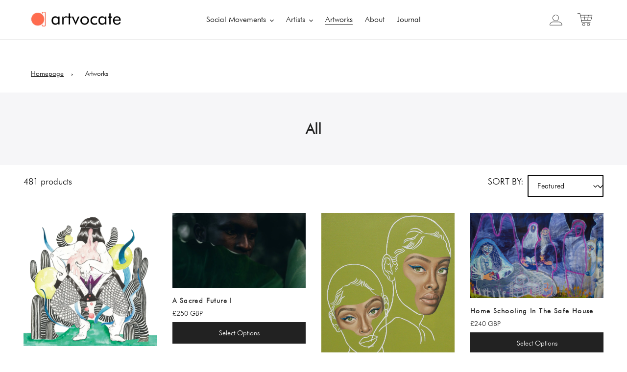

--- FILE ---
content_type: text/html; charset=utf-8
request_url: https://artvocate.co/collections/all?pf_t_style=Style_Abstract
body_size: 61026
content:
<!doctype html>
<html lang="en">
<head><!--Content in content_for_header -->
<!--LayoutHub-Embed--><link rel="stylesheet" type="text/css" href="data:text/css;base64," media="all">
<!--LH--><!--/LayoutHub-Embed--><meta charset="utf-8">
  <meta http-equiv="X-UA-Compatible" content="IE=edge,chrome=1">
  <meta name="viewport" content="width=device-width,initial-scale=1">
  <meta name="theme-color" content="#ff6c4f">
<meta name="facebook-domain-verification" content="lhu4mmaecoag1oj2utx35eatgyjdks" />
  <meta name="p:domain_verify" content="bd089c186bc34e477586cc308d144abd"/>
  <link rel="preconnect" href="https://cdn.shopify.com" crossorigin>
  <link rel="preconnect" href="https://fonts.shopifycdn.com" crossorigin>
  <link rel="preconnect" href="https://monorail-edge.shopifysvc.com"><link rel="preload" href="//artvocate.co/cdn/shop/t/48/assets/theme.css?v=94501392601148320741707724441" as="style">
  <link rel="preload" as="font" href="//artvocate.co/cdn/fonts/jost/jost_n4.d47a1b6347ce4a4c9f437608011273009d91f2b7.woff2" type="font/woff2" crossorigin>
  <link rel="preload" as="font" href="//artvocate.co/cdn/fonts/jost/jost_n4.d47a1b6347ce4a4c9f437608011273009d91f2b7.woff2" type="font/woff2" crossorigin>
  <link rel="preload" as="font" href="//artvocate.co/cdn/fonts/jost/jost_n7.921dc18c13fa0b0c94c5e2517ffe06139c3615a3.woff2" type="font/woff2" crossorigin>
  <link rel="preload" href="//artvocate.co/cdn/shop/t/48/assets/theme.js?v=103444819326910974941702704024" as="script">
  <link rel="preload" href="//artvocate.co/cdn/shop/t/48/assets/lazysizes.js?v=63098554868324070131702704024" as="script"><link rel="canonical" href="https://artvocate.co/collections/all"><link rel="shortcut icon" href="//artvocate.co/cdn/shop/files/Artvocate_logo_32x32.png?v=1619539527" type="image/png"><title>activist art collection | original art | wall art prints
&ndash; Artvocate</title><meta name="description" content="Our full curated collection of activist artworks featuring various social movements by our activist artists."><!-- /snippets/social-meta-tags.liquid -->


<meta property="og:site_name" content="Artvocate">
<meta property="og:url" content="https://artvocate.co/collections/all">
<meta property="og:title" content="activist art collection | original art | wall art prints">
<meta property="og:type" content="product.group">
<meta property="og:description" content="Our full curated collection of activist artworks featuring various social movements by our activist artists.">






<meta name="twitter:card" content="summary_large_image">
<meta name="twitter:title" content="activist art collection | original art | wall art prints">
<meta name="twitter:description" content="Our full curated collection of activist artworks featuring various social movements by our activist artists.">

  
<style data-shopify>
:root {
    --color-text: #000000;
    --color-text-rgb: 0, 0, 0;
    --color-body-text: #000000;
    --color-sale-text: #ff6c4f;
    --color-small-button-text-border: #000000;
    --color-text-field: #ffffff;
    --color-text-field-text: #000000;
    --color-text-field-text-rgb: 0, 0, 0;

    --color-btn-primary: #ff6c4f;
    --color-btn-primary-darker: #ff411c;
    --color-btn-primary-text: #000000;

    --color-blankstate: rgba(0, 0, 0, 0.35);
    --color-blankstate-border: rgba(0, 0, 0, 0.2);
    --color-blankstate-background: rgba(0, 0, 0, 0.1);

    --color-text-focus:#404040;
    --color-overlay-text-focus:#e6e6e6;
    --color-btn-primary-focus:#ff411c;
    --color-btn-social-focus:#d2d2d2;
    --color-small-button-text-border-focus:#404040;
    --predictive-search-focus:#f2f2f2;

    --color-body: #ffffff;
    --color-bg: #ffffff;
    --color-bg-rgb: 255, 255, 255;
    --color-bg-alt: rgba(0, 0, 0, 0.05);
    --color-bg-currency-selector: rgba(0, 0, 0, 0.2);

    --color-overlay-title-text: #ffffff;
    --color-image-overlay: #685858;
    --color-image-overlay-rgb: 104, 88, 88;--opacity-image-overlay: 0.4;--hover-overlay-opacity: 0.8;

    --color-border: #ebebeb;
    --color-border-form: #cccccc;
    --color-border-form-darker: #b3b3b3;

    --svg-select-icon: url(//artvocate.co/cdn/shop/t/48/assets/ico-select.svg?v=29003672709104678581702704024);
    --slick-img-url: url(//artvocate.co/cdn/shop/t/48/assets/ajax-loader.gif?v=41356863302472015721702704024);

    --font-weight-body--bold: 700;
    --font-weight-body--bolder: 700;

    --font-stack-header: Jost, sans-serif;
    --font-style-header: normal;
    --font-weight-header: 400;

    --font-stack-body: Jost, sans-serif;
    --font-style-body: normal;
    --font-weight-body: 400;

    --font-size-header: 22;

    --font-size-base: 18;

    --font-h1-desktop: 29;
    --font-h1-mobile: 27;
    --font-h2-desktop: 17;
    --font-h2-mobile: 15;
    --font-h3-mobile: 17;
    --font-h4-desktop: 14;
    --font-h4-mobile: 13;
    --font-h5-desktop: 12;
    --font-h5-mobile: 11;
    --font-h6-desktop: 11;
    --font-h6-mobile: 10;

    --font-mega-title-large-desktop: 55;

    --font-rich-text-large: 20;
    --font-rich-text-small: 15;

    
--color-video-bg: #f2f2f2;

    
    --global-color-image-loader-primary: rgba(0, 0, 0, 0.06);
    --global-color-image-loader-secondary: rgba(0, 0, 0, 0.12);
  }
</style>


  <style>*,::after,::before{box-sizing:border-box}body{margin:0}body,html{background-color:var(--color-body)}body,button{font-size:calc(var(--font-size-base) * 1px);font-family:var(--font-stack-body);font-style:var(--font-style-body);font-weight:var(--font-weight-body);color:var(--color-text);line-height:1.5}body,button{-webkit-font-smoothing:antialiased;-webkit-text-size-adjust:100%}.border-bottom{border-bottom:1px solid var(--color-border)}.btn--link{background-color:transparent;border:0;margin:0;color:var(--color-text);text-align:left}.text-right{text-align:right}.icon{display:inline-block;width:20px;height:20px;vertical-align:middle;fill:currentColor}.icon__fallback-text,.visually-hidden{position:absolute!important;overflow:hidden;clip:rect(0 0 0 0);height:1px;width:1px;margin:-1px;padding:0;border:0}svg.icon:not(.icon--full-color) circle,svg.icon:not(.icon--full-color) ellipse,svg.icon:not(.icon--full-color) g,svg.icon:not(.icon--full-color) line,svg.icon:not(.icon--full-color) path,svg.icon:not(.icon--full-color) polygon,svg.icon:not(.icon--full-color) polyline,svg.icon:not(.icon--full-color) rect,symbol.icon:not(.icon--full-color) circle,symbol.icon:not(.icon--full-color) ellipse,symbol.icon:not(.icon--full-color) g,symbol.icon:not(.icon--full-color) line,symbol.icon:not(.icon--full-color) path,symbol.icon:not(.icon--full-color) polygon,symbol.icon:not(.icon--full-color) polyline,symbol.icon:not(.icon--full-color) rect{fill:inherit;stroke:inherit}li{list-style:none}.list--inline{padding:0;margin:0}.list--inline>li{display:inline-block;margin-bottom:0;vertical-align:middle}a{color:var(--color-text);text-decoration:none}.h1,.h2,h1,h2{margin:0 0 17.5px;font-family:var(--font-stack-header);font-style:var(--font-style-header);font-weight:var(--font-weight-header);line-height:1.2;overflow-wrap:break-word;word-wrap:break-word}.h1 a,.h2 a,h1 a,h2 a{color:inherit;text-decoration:none;font-weight:inherit}.h1,h1{font-size:calc(((var(--font-h1-desktop))/ (var(--font-size-base))) * 1em);text-transform:none;letter-spacing:0}@media only screen and (max-width:749px){.h1,h1{font-size:calc(((var(--font-h1-mobile))/ (var(--font-size-base))) * 1em)}}.h2,h2{font-size:calc(((var(--font-h2-desktop))/ (var(--font-size-base))) * 1em);letter-spacing:.1em}@media only screen and (max-width:749px){.h2,h2{font-size:calc(((var(--font-h2-mobile))/ (var(--font-size-base))) * 1em)}}p{color:var(--color-body-text);margin:0 0 19.44444px}@media only screen and (max-width:749px){p{font-size:calc(((var(--font-size-base) - 1)/ (var(--font-size-base))) * 1em)}}p:last-child{margin-bottom:0}@media only screen and (max-width:749px){.small--hide{display:none!important}}.grid{list-style:none;margin:0;padding:0;margin-left:-30px}.grid::after{content:'';display:table;clear:both}@media only screen and (max-width:749px){.grid{margin-left:-22px}}.grid::after{content:'';display:table;clear:both}.grid--no-gutters{margin-left:0}.grid--no-gutters .grid__item{padding-left:0}.grid--table{display:table;table-layout:fixed;width:100%}.grid--table>.grid__item{float:none;display:table-cell;vertical-align:middle}.grid__item{float:left;padding-left:30px;width:100%}@media only screen and (max-width:749px){.grid__item{padding-left:22px}}.grid__item[class*="--push"]{position:relative}@media only screen and (min-width:750px){.medium-up--one-quarter{width:25%}.medium-up--push-one-third{width:33.33%}.medium-up--one-half{width:50%}.medium-up--push-one-third{left:33.33%;position:relative}}.site-header{position:relative;background-color:var(--color-body)}@media only screen and (max-width:749px){.site-header{border-bottom:1px solid var(--color-border)}}@media only screen and (min-width:750px){.site-header{padding:0 55px}.site-header.logo--center{padding-top:30px}}.site-header__logo{margin:15px 0}.logo-align--center .site-header__logo{text-align:center;margin:0 auto}@media only screen and (max-width:749px){.logo-align--center .site-header__logo{text-align:left;margin:15px 0}}@media only screen and (max-width:749px){.site-header__logo{padding-left:22px;text-align:left}.site-header__logo img{margin:0}}.site-header__logo-link{display:inline-block;word-break:break-word}@media only screen and (min-width:750px){.logo-align--center .site-header__logo-link{margin:0 auto}}.site-header__logo-image{display:block}@media only screen and (min-width:750px){.site-header__logo-image{margin:0 auto;}}.site-header__logo-image--centered img{margin:0 auto}.site-header__icons{position:relative;white-space:nowrap}@media only screen and (max-width:749px){.site-header__icons{width:auto;padding-right:13px}.site-header__icons .btn--link,.site-header__icons .site-header__cart{font-size:calc(((var(--font-size-base))/ (var(--font-size-base))) * 1em)}}.site-header__icons-wrapper{position:relative;display:-webkit-flex;display:-ms-flexbox;display:flex;width:100%;-ms-flex-align:center;-webkit-align-items:center;-moz-align-items:center;-ms-align-items:center;-o-align-items:center;align-items:center;-webkit-justify-content:flex-end;-ms-justify-content:flex-end;justify-content:flex-end}.site-header__account,.site-header__cart,.site-header__search{position:relative}.site-header__search.site-header__icon{display:none}@media only screen and (min-width:1400px){.site-header__search.site-header__icon{display:block}}.site-header__search-toggle{display:block}@media only screen and (min-width:750px){.site-header__account,.site-header__cart{padding:10px 11px}}.site-header__cart-title,.site-header__search-title{position:absolute!important;overflow:hidden;clip:rect(0 0 0 0);height:1px;width:1px;margin:-1px;padding:0;border:0;display:block;vertical-align:middle}.site-header__cart-title{margin-right:3px}.site-header__cart-count{display:flex;align-items:center;justify-content:center;position:absolute;right:.4rem;top:.2rem;font-weight:700;background-color:var(--color-btn-primary);color:var(--color-btn-primary-text);border-radius:50%;min-width:1em;height:1em}.site-header__cart-count span{font-family:HelveticaNeue,"Helvetica Neue",Helvetica,Arial,sans-serif;font-size:calc(11em / 16);line-height:1}@media only screen and (max-width:749px){.site-header__cart-count{top:calc(7em / 16);right:0;border-radius:50%;min-width:calc(19em / 16);height:calc(19em / 16)}}@media only screen and (max-width:749px){.site-header__cart-count span{padding:.25em calc(6em / 16);font-size:12px}}.site-header__menu{display:none}@media only screen and (max-width:749px){.site-header__icon{display:inline-block;vertical-align:middle;padding:10px 11px;margin:0}}@media only screen and (min-width:750px){.site-header__icon .icon-search{margin-right:3px}}.announcement-bar{z-index:10;position:relative;text-align:center;border-bottom:1px solid transparent;padding:2px}.announcement-bar__link{display:block}.announcement-bar__message{display:block;padding:11px 22px;font-size:calc(((16)/ (var(--font-size-base))) * 1em);font-weight:var(--font-weight-header)}@media only screen and (min-width:750px){.announcement-bar__message{padding-left:55px;padding-right:55px}}.site-nav{position:relative;padding:0;text-align:left;margin:25px 0}.site-nav a{padding:3px 10px}.site-nav__link{display:block;white-space:nowrap}.site-nav--centered .site-nav__link{padding-top:0}.site-nav__link .icon-chevron-down{width:calc(8em / 16);height:calc(8em / 16);margin-left:.5rem}.site-nav__label{border-bottom:1px solid transparent}.site-nav__link--active .site-nav__label{border-bottom-color:var(--color-text)}.site-nav__link--button{border:none;background-color:transparent;padding:3px 10px}.site-header__mobile-nav{z-index:11;position:relative;background-color:var(--color-body)}@media only screen and (max-width:749px){.site-header__mobile-nav{display:-webkit-flex;display:-ms-flexbox;display:flex;width:100%;-ms-flex-align:center;-webkit-align-items:center;-moz-align-items:center;-ms-align-items:center;-o-align-items:center;align-items:center}}.mobile-nav--open .icon-close{display:none}.main-content{opacity:0}.main-content .shopify-section{display:none}.main-content .shopify-section:first-child{display:inherit}.critical-hidden{display:none}</style>
<!-- .site-header__logo img{display:block} -->
  <script>
    window.performance.mark('debut:theme_stylesheet_loaded.start');

    function onLoadStylesheet() {
      performance.mark('debut:theme_stylesheet_loaded.end');
      performance.measure('debut:theme_stylesheet_loaded', 'debut:theme_stylesheet_loaded.start', 'debut:theme_stylesheet_loaded.end');

      var url = "//artvocate.co/cdn/shop/t/48/assets/theme.css?v=94501392601148320741707724441";
      var link = document.querySelector('link[href="' + url + '"]');
      link.loaded = true;
      link.dispatchEvent(new Event('load'));
    }
  </script>
  <link rel="stylesheet" href="//artvocate.co/cdn/shop/t/48/assets/theme.css?v=94501392601148320741707724441" type="text/css" media="print" onload="this.media='all';onLoadStylesheet()">
  <style>
    @font-face {
  font-family: Jost;
  font-weight: 400;
  font-style: normal;
  font-display: swap;
  src: url("//artvocate.co/cdn/fonts/jost/jost_n4.d47a1b6347ce4a4c9f437608011273009d91f2b7.woff2") format("woff2"),
       url("//artvocate.co/cdn/fonts/jost/jost_n4.791c46290e672b3f85c3d1c651ef2efa3819eadd.woff") format("woff");
}

    @font-face {
  font-family: Jost;
  font-weight: 400;
  font-style: normal;
  font-display: swap;
  src: url("//artvocate.co/cdn/fonts/jost/jost_n4.d47a1b6347ce4a4c9f437608011273009d91f2b7.woff2") format("woff2"),
       url("//artvocate.co/cdn/fonts/jost/jost_n4.791c46290e672b3f85c3d1c651ef2efa3819eadd.woff") format("woff");
}

    @font-face {
  font-family: Jost;
  font-weight: 700;
  font-style: normal;
  font-display: swap;
  src: url("//artvocate.co/cdn/fonts/jost/jost_n7.921dc18c13fa0b0c94c5e2517ffe06139c3615a3.woff2") format("woff2"),
       url("//artvocate.co/cdn/fonts/jost/jost_n7.cbfc16c98c1e195f46c536e775e4e959c5f2f22b.woff") format("woff");
}

    @font-face {
  font-family: Jost;
  font-weight: 700;
  font-style: normal;
  font-display: swap;
  src: url("//artvocate.co/cdn/fonts/jost/jost_n7.921dc18c13fa0b0c94c5e2517ffe06139c3615a3.woff2") format("woff2"),
       url("//artvocate.co/cdn/fonts/jost/jost_n7.cbfc16c98c1e195f46c536e775e4e959c5f2f22b.woff") format("woff");
}

    @font-face {
  font-family: Jost;
  font-weight: 400;
  font-style: italic;
  font-display: swap;
  src: url("//artvocate.co/cdn/fonts/jost/jost_i4.b690098389649750ada222b9763d55796c5283a5.woff2") format("woff2"),
       url("//artvocate.co/cdn/fonts/jost/jost_i4.fd766415a47e50b9e391ae7ec04e2ae25e7e28b0.woff") format("woff");
}

    @font-face {
  font-family: Jost;
  font-weight: 700;
  font-style: italic;
  font-display: swap;
  src: url("//artvocate.co/cdn/fonts/jost/jost_i7.d8201b854e41e19d7ed9b1a31fe4fe71deea6d3f.woff2") format("woff2"),
       url("//artvocate.co/cdn/fonts/jost/jost_i7.eae515c34e26b6c853efddc3fc0c552e0de63757.woff") format("woff");
}

  </style>
  <script>
    var theme = {
      breakpoints: {
        medium: 750,
        large: 990,
        widescreen: 1400
      },
      strings: {
        addToCart: "Add to your Basket",
        soldOut: "Sold out",
        unavailable: "Unavailable",
        regularPrice: "Regular price",
        salePrice: "Sale price",
        sale: "Sale",
        fromLowestPrice: "from [price]",
        vendor: "Vendor",
        showMore: "Show More",
        showLess: "Show Less",
        searchFor: "Search for",
        addressError: "Error looking up that address",
        addressNoResults: "No results for that address",
        addressQueryLimit: "You have exceeded the Google API usage limit. Consider upgrading to a \u003ca href=\"https:\/\/developers.google.com\/maps\/premium\/usage-limits\"\u003ePremium Plan\u003c\/a\u003e.",
        authError: "There was a problem authenticating your Google Maps account.",
        newWindow: "Opens in a new window.",
        external: "Opens external website.",
        newWindowExternal: "Opens external website in a new window.",
        removeLabel: "Remove [product]",
        update: "Update",
        quantity: "Quantity",
        discountedTotal: "Discounted total",
        regularTotal: "Regular total",
        priceColumn: "See Price column for discount details.",
        quantityMinimumMessage: "Quantity must be 1 or more",
        cartError: "There was an error while updating your cart. Please try again.",
        removedItemMessage: "Removed \u003cspan class=\"cart__removed-product-details\"\u003e([quantity]) [link]\u003c\/span\u003e from your cart.",
        unitPrice: "Unit price",
        unitPriceSeparator: "per",
        oneCartCount: "1 item",
        otherCartCount: "[count] items",
        quantityLabel: "Quantity: [count]",
        products: "Products",
        loading: "Loading",
        number_of_results: "[result_number] of [results_count]",
        number_of_results_found: "[results_count] results found",
        one_result_found: "1 result found"
      },
      moneyFormat: "£{{amount_no_decimals}}",
      moneyFormatWithCurrency: "£{{amount_no_decimals}} GBP",
      settings: {
        predictiveSearchEnabled: true,
        predictiveSearchShowPrice: true,
        predictiveSearchShowVendor: true
      },
      stylesheet: "//artvocate.co/cdn/shop/t/48/assets/theme.css?v=94501392601148320741707724441"
    };theme.backToCollection = {
        collection: {
          title: "All",
          link: "https://artvocate.co/collections/all"
        }
      };
      sessionStorage.setItem("backToCollection", JSON.stringify(theme.backToCollection.collection));document.documentElement.className = document.documentElement.className.replace('no-js', 'js');
  </script><script src="https://code.jquery.com/jquery-3.6.0.min.js"></script>
  <script src="https://cdnjs.cloudflare.com/ajax/libs/slick-carousel/1.9.0/slick.min.js"></script>
  <link rel="stylesheet" href="//artvocate.co/cdn/shop/t/48/assets/owl.carousel.min.css?v=70516089817612781961702704024" type="text/css">
  <link rel="stylesheet" href="//artvocate.co/cdn/shop/t/48/assets/owl.theme.default.min.css?v=135046118358282713361702704024" type="text/css">
  <script src="//artvocate.co/cdn/shop/t/48/assets/owl.carousel.js?v=164149608635402950691702704024"></script>
  
  <input type="hidden" class="artistsf">
    <script src="//artvocate.co/cdn/shop/t/48/assets/masonry.pkgd.min.js?v=52946867241060388171702704024" type="text/javascript"></script>
    <script src="//artvocate.co/cdn/shop/t/48/assets/imagesloaded.pkgd.min.js?v=147859183389955144291702704024" type="text/javascript"></script>
  
  <script src="//artvocate.co/cdn/shop/t/48/assets/theme.js?v=103444819326910974941702704024" defer="defer"></script>
  <script src="//artvocate.co/cdn/shop/t/48/assets/lazysizes.js?v=63098554868324070131702704024" async="async"></script>
  <script type="text/javascript">
    if (window.MSInputMethodContext && document.documentMode) {
      var scripts = document.getElementsByTagName('script')[0];
      var polyfill = document.createElement("script");
      polyfill.defer = true;
      polyfill.src = "//artvocate.co/cdn/shop/t/48/assets/ie11CustomProperties.min.js?v=146208399201472936201702704024";

      scripts.parentNode.insertBefore(polyfill, scripts);
    }
  </script>
  <script>
  const boostSDAssetFileURL = "\/\/artvocate.co\/cdn\/shop\/t\/48\/assets\/boost_sd_assets_file_url.gif?v=10954";
  window.boostSDAssetFileURL = boostSDAssetFileURL;

  if (window.boostSDAppConfig) {
    window.boostSDAppConfig.generalSettings.custom_js_asset_url = "//artvocate.co/cdn/shop/t/48/assets/boost-sd-custom.js?v=160962118398746674481702704024";
    window.boostSDAppConfig.generalSettings.custom_css_asset_url = "//artvocate.co/cdn/shop/t/48/assets/boost-sd-custom.css?v=72809539502277619291702704024";
  }

  
  window.addEventListener('DOMContentLoaded', async () => {
    
    
      
        window.boostSDFallback = {
          productPerPage: 24,
          products: [{"id":7683283157142,"title":"Nymph","handle":"nymph","description":"\u003cstyle type=\"text\/css\"\u003e\u003c!--\ntd {border: 1px solid #ccc;}br {mso-data-placement:same-cell;}\n--\u003e\u003c\/style\u003e\n\u003cstyle type=\"text\/css\"\u003e\u003c!--\ntd {border: 1px solid #ccc;}br {mso-data-placement:same-cell;}\n--\u003e\u003c\/style\u003e\n\u003cp\u003e\u003cspan\u003ePruss explores concepts of sexuality and self in her intricate illustrations. Using a mixed medium of liquid gel pens, ink, watercolour, acrylic and pencil crayon, the artist expands on the multiplicity within sexuality and identity. The visuals are eccentric in their representation with a somewhat sensuous exploration. Pruss describes the piece as a \"gender fluid fighting spirit\" acting as \"a\u003c\/span\u003e\u003cspan\u003e watchful eye on the patriarchy.\" With \"period bubbles, [a] clit head [and a] cactus penis\" the surreal figure represents a sense of solidity outside of the gender binary of male dominance.\u003c\/span\u003e\u003c\/p\u003e\n\u003ch2 data-mce-fragment=\"1\"\u003e\u003cspan data-mce-fragment=\"1\"\u003eArtist\u003c\/span\u003e\u003c\/h2\u003e\n\u003cp data-mce-fragment=\"1\"\u003e\u003cstrong\u003eKatrina Pruss  \u003c\/strong\u003e\u003c\/p\u003e\n\u003cp\u003e\u003cspan data-mce-fragment=\"1\"\u003eKat Pruss is a queer, feminist artist, illustrator and designer. Their work explores themes of self and sexuality through narrative structures. \u003c\/span\u003e\u003cspan data-mce-fragment=\"1\"\u003eRaised Catholic in small-town Ontario, Pruss grew up confused and frustrated with the status quo. The artist holds belief beyond labels. Viewing language as limited, Pruss argues that words should work to express our multitudes, not box us in. Using liquid gel pens, ink, watercolour, acrylic and pencil crayon she creates highly detailed illustrations, sometimes compiling them into art-books. Currently she’s exploring human object relationships within capitalist, consumerist social structures; from the joy of the hunt to the plastic micro-fibers in hail.\u003c\/span\u003e\u003c\/p\u003e\n\u003cp\u003e\u003cspan data-mce-fragment=\"1\"\u003ePruss studied Design at Seneca College of Applied Arts and Technology and English and Visual Arts at the University of Toronto. Kat has volunteered and contributed to the Feminist Art Collective for over five years and is the creator of crush, a zine celebrating Bi+ artists and writers. She’s lived on the west-end of Toronto, Canada for over ten years.\u003c\/span\u003e\u003c\/p\u003e\n\u003ch2 data-mce-fragment=\"1\"\u003e\u003cspan data-mce-fragment=\"1\"\u003eDonation\u003c\/span\u003e\u003c\/h2\u003e\n\u003cp data-mce-fragment=\"1\"\u003e\u003cmeta charset=\"utf-8\"\u003e\u003cspan data-mce-fragment=\"1\"\u003eBased on our agreement with the artist, 15% of the pre-VAT price excluding frames will be donated to support the \u003ca href=\"https:\/\/www.rainbowrailroad.org\" target=\"_blank\"\u003eRainbow Railroad.\u003c\/a\u003e\u003c\/span\u003e\u003c\/p\u003e\n\u003cstyle type=\"text\/css\"\u003e\u003c!--\ntd {border: 1px solid #ccc;}br {mso-data-placement:same-cell;}\n--\u003e\u003c\/style\u003e","published_at":"2023-01-30T09:28:59+00:00","created_at":"2022-12-29T10:55:40+00:00","vendor":"Katrina Pruss","type":"","tags":["Artist_Katrina Pruss","Edition_Limited Edition","Edition_Original","Material_Fine art paper","Medium_Collage","Medium_Fine art prints","Medium_Mixed media","Price_1. \u003c£150","Price_2. £150-£300","Size_Small","Social_Freedom of Identity","Style_Illustration","Style_Mixed Media","Style_Surrealism"],"price":9500,"price_min":9500,"price_max":25000,"available":true,"price_varies":true,"compare_at_price":null,"compare_at_price_min":0,"compare_at_price_max":0,"compare_at_price_varies":false,"variants":[{"id":42659658465430,"title":"Original \/ 8 x 8\" \/ Unframed paper","option1":"Original","option2":"8 x 8\"","option3":"Unframed paper","sku":null,"requires_shipping":true,"taxable":false,"featured_image":null,"available":true,"name":"Nymph - Original \/ 8 x 8\" \/ Unframed paper","public_title":"Original \/ 8 x 8\" \/ Unframed paper","options":["Original","8 x 8\"","Unframed paper"],"price":25000,"weight":96,"compare_at_price":null,"inventory_management":"shopify","barcode":null,"requires_selling_plan":false,"selling_plan_allocations":[]},{"id":42389407924374,"title":"Print \/ 20.3 x 20.3 cm \/ 8 x 8\" \/ Unframed","option1":"Print","option2":"20.3 x 20.3 cm \/ 8 x 8\"","option3":"Unframed","sku":null,"requires_shipping":true,"taxable":false,"featured_image":null,"available":true,"name":"Nymph - Print \/ 20.3 x 20.3 cm \/ 8 x 8\" \/ Unframed","public_title":"Print \/ 20.3 x 20.3 cm \/ 8 x 8\" \/ Unframed","options":["Print","20.3 x 20.3 cm \/ 8 x 8\"","Unframed"],"price":9500,"weight":0,"compare_at_price":null,"inventory_management":"shopify","barcode":null,"requires_selling_plan":false,"selling_plan_allocations":[]},{"id":42389407957142,"title":"Print \/ 20.3 x 20.3 cm \/ 8 x 8\" \/ Black frame","option1":"Print","option2":"20.3 x 20.3 cm \/ 8 x 8\"","option3":"Black frame","sku":null,"requires_shipping":true,"taxable":false,"featured_image":null,"available":true,"name":"Nymph - Print \/ 20.3 x 20.3 cm \/ 8 x 8\" \/ Black frame","public_title":"Print \/ 20.3 x 20.3 cm \/ 8 x 8\" \/ Black frame","options":["Print","20.3 x 20.3 cm \/ 8 x 8\"","Black frame"],"price":15200,"weight":0,"compare_at_price":null,"inventory_management":"shopify","barcode":null,"requires_selling_plan":false,"selling_plan_allocations":[]},{"id":42389407989910,"title":"Print \/ 20.3 x 20.3 cm \/ 8 x 8\" \/ White frame","option1":"Print","option2":"20.3 x 20.3 cm \/ 8 x 8\"","option3":"White frame","sku":null,"requires_shipping":true,"taxable":false,"featured_image":null,"available":true,"name":"Nymph - Print \/ 20.3 x 20.3 cm \/ 8 x 8\" \/ White frame","public_title":"Print \/ 20.3 x 20.3 cm \/ 8 x 8\" \/ White frame","options":["Print","20.3 x 20.3 cm \/ 8 x 8\"","White frame"],"price":15200,"weight":0,"compare_at_price":null,"inventory_management":"shopify","barcode":null,"requires_selling_plan":false,"selling_plan_allocations":[]},{"id":42389408022678,"title":"Print \/ 20.3 x 20.3 cm \/ 8 x 8\" \/ Walnut frame","option1":"Print","option2":"20.3 x 20.3 cm \/ 8 x 8\"","option3":"Walnut frame","sku":null,"requires_shipping":true,"taxable":false,"featured_image":null,"available":true,"name":"Nymph - Print \/ 20.3 x 20.3 cm \/ 8 x 8\" \/ Walnut frame","public_title":"Print \/ 20.3 x 20.3 cm \/ 8 x 8\" \/ Walnut frame","options":["Print","20.3 x 20.3 cm \/ 8 x 8\"","Walnut frame"],"price":16600,"weight":0,"compare_at_price":null,"inventory_management":"shopify","barcode":null,"requires_selling_plan":false,"selling_plan_allocations":[]},{"id":42389408055446,"title":"Print \/ 35.6 x 35.6 cm \/ 14 x 14\" \/ Unframed","option1":"Print","option2":"35.6 x 35.6 cm \/ 14 x 14\"","option3":"Unframed","sku":null,"requires_shipping":true,"taxable":false,"featured_image":null,"available":true,"name":"Nymph - Print \/ 35.6 x 35.6 cm \/ 14 x 14\" \/ Unframed","public_title":"Print \/ 35.6 x 35.6 cm \/ 14 x 14\" \/ Unframed","options":["Print","35.6 x 35.6 cm \/ 14 x 14\"","Unframed"],"price":12000,"weight":0,"compare_at_price":null,"inventory_management":"shopify","barcode":null,"requires_selling_plan":false,"selling_plan_allocations":[]},{"id":42389408088214,"title":"Print \/ 35.6 x 35.6 cm \/ 14 x 14\" \/ Black frame","option1":"Print","option2":"35.6 x 35.6 cm \/ 14 x 14\"","option3":"Black frame","sku":null,"requires_shipping":true,"taxable":false,"featured_image":null,"available":true,"name":"Nymph - Print \/ 35.6 x 35.6 cm \/ 14 x 14\" \/ Black frame","public_title":"Print \/ 35.6 x 35.6 cm \/ 14 x 14\" \/ Black frame","options":["Print","35.6 x 35.6 cm \/ 14 x 14\"","Black frame"],"price":20200,"weight":0,"compare_at_price":null,"inventory_management":"shopify","barcode":null,"requires_selling_plan":false,"selling_plan_allocations":[]},{"id":42389408120982,"title":"Print \/ 35.6 x 35.6 cm \/ 14 x 14\" \/ White frame","option1":"Print","option2":"35.6 x 35.6 cm \/ 14 x 14\"","option3":"White frame","sku":null,"requires_shipping":true,"taxable":false,"featured_image":null,"available":true,"name":"Nymph - Print \/ 35.6 x 35.6 cm \/ 14 x 14\" \/ White frame","public_title":"Print \/ 35.6 x 35.6 cm \/ 14 x 14\" \/ White frame","options":["Print","35.6 x 35.6 cm \/ 14 x 14\"","White frame"],"price":20200,"weight":0,"compare_at_price":null,"inventory_management":"shopify","barcode":null,"requires_selling_plan":false,"selling_plan_allocations":[]},{"id":42389408153750,"title":"Print \/ 35.6 x 35.6 cm \/ 14 x 14\" \/ Walnut frame","option1":"Print","option2":"35.6 x 35.6 cm \/ 14 x 14\"","option3":"Walnut frame","sku":null,"requires_shipping":true,"taxable":false,"featured_image":null,"available":true,"name":"Nymph - Print \/ 35.6 x 35.6 cm \/ 14 x 14\" \/ Walnut frame","public_title":"Print \/ 35.6 x 35.6 cm \/ 14 x 14\" \/ Walnut frame","options":["Print","35.6 x 35.6 cm \/ 14 x 14\"","Walnut frame"],"price":22200,"weight":0,"compare_at_price":null,"inventory_management":"shopify","barcode":null,"requires_selling_plan":false,"selling_plan_allocations":[]}],"images":["\/\/artvocate.co\/cdn\/shop\/products\/8x8_nymph.jpg?v=1672928958","\/\/artvocate.co\/cdn\/shop\/products\/8x8_nymph-2.jpg?v=1672928970","\/\/artvocate.co\/cdn\/shop\/products\/8x8_nymph_3d083e7f-1a90-4891-94d4-1ecfa0492a6e.jpg?v=1672928970"],"featured_image":"\/\/artvocate.co\/cdn\/shop\/products\/8x8_nymph.jpg?v=1672928958","options":["Type","Size","Frame"],"media":[{"alt":null,"id":26896681959574,"position":1,"preview_image":{"aspect_ratio":1.0,"height":1200,"width":1200,"src":"\/\/artvocate.co\/cdn\/shop\/products\/8x8_nymph.jpg?v=1672928958"},"aspect_ratio":1.0,"height":1200,"media_type":"image","src":"\/\/artvocate.co\/cdn\/shop\/products\/8x8_nymph.jpg?v=1672928958","width":1200},{"alt":null,"id":26896683139222,"position":2,"preview_image":{"aspect_ratio":0.716,"height":4000,"width":2863,"src":"\/\/artvocate.co\/cdn\/shop\/products\/8x8_nymph-2.jpg?v=1672928970"},"aspect_ratio":0.716,"height":4000,"media_type":"image","src":"\/\/artvocate.co\/cdn\/shop\/products\/8x8_nymph-2.jpg?v=1672928970","width":2863},{"alt":null,"id":26896683171990,"position":3,"preview_image":{"aspect_ratio":0.575,"height":4000,"width":2300,"src":"\/\/artvocate.co\/cdn\/shop\/products\/8x8_nymph_3d083e7f-1a90-4891-94d4-1ecfa0492a6e.jpg?v=1672928970"},"aspect_ratio":0.575,"height":4000,"media_type":"image","src":"\/\/artvocate.co\/cdn\/shop\/products\/8x8_nymph_3d083e7f-1a90-4891-94d4-1ecfa0492a6e.jpg?v=1672928970","width":2300}],"requires_selling_plan":false,"selling_plan_groups":[],"content":"\u003cstyle type=\"text\/css\"\u003e\u003c!--\ntd {border: 1px solid #ccc;}br {mso-data-placement:same-cell;}\n--\u003e\u003c\/style\u003e\n\u003cstyle type=\"text\/css\"\u003e\u003c!--\ntd {border: 1px solid #ccc;}br {mso-data-placement:same-cell;}\n--\u003e\u003c\/style\u003e\n\u003cp\u003e\u003cspan\u003ePruss explores concepts of sexuality and self in her intricate illustrations. Using a mixed medium of liquid gel pens, ink, watercolour, acrylic and pencil crayon, the artist expands on the multiplicity within sexuality and identity. The visuals are eccentric in their representation with a somewhat sensuous exploration. Pruss describes the piece as a \"gender fluid fighting spirit\" acting as \"a\u003c\/span\u003e\u003cspan\u003e watchful eye on the patriarchy.\" With \"period bubbles, [a] clit head [and a] cactus penis\" the surreal figure represents a sense of solidity outside of the gender binary of male dominance.\u003c\/span\u003e\u003c\/p\u003e\n\u003ch2 data-mce-fragment=\"1\"\u003e\u003cspan data-mce-fragment=\"1\"\u003eArtist\u003c\/span\u003e\u003c\/h2\u003e\n\u003cp data-mce-fragment=\"1\"\u003e\u003cstrong\u003eKatrina Pruss  \u003c\/strong\u003e\u003c\/p\u003e\n\u003cp\u003e\u003cspan data-mce-fragment=\"1\"\u003eKat Pruss is a queer, feminist artist, illustrator and designer. Their work explores themes of self and sexuality through narrative structures. \u003c\/span\u003e\u003cspan data-mce-fragment=\"1\"\u003eRaised Catholic in small-town Ontario, Pruss grew up confused and frustrated with the status quo. The artist holds belief beyond labels. Viewing language as limited, Pruss argues that words should work to express our multitudes, not box us in. Using liquid gel pens, ink, watercolour, acrylic and pencil crayon she creates highly detailed illustrations, sometimes compiling them into art-books. Currently she’s exploring human object relationships within capitalist, consumerist social structures; from the joy of the hunt to the plastic micro-fibers in hail.\u003c\/span\u003e\u003c\/p\u003e\n\u003cp\u003e\u003cspan data-mce-fragment=\"1\"\u003ePruss studied Design at Seneca College of Applied Arts and Technology and English and Visual Arts at the University of Toronto. Kat has volunteered and contributed to the Feminist Art Collective for over five years and is the creator of crush, a zine celebrating Bi+ artists and writers. She’s lived on the west-end of Toronto, Canada for over ten years.\u003c\/span\u003e\u003c\/p\u003e\n\u003ch2 data-mce-fragment=\"1\"\u003e\u003cspan data-mce-fragment=\"1\"\u003eDonation\u003c\/span\u003e\u003c\/h2\u003e\n\u003cp data-mce-fragment=\"1\"\u003e\u003cmeta charset=\"utf-8\"\u003e\u003cspan data-mce-fragment=\"1\"\u003eBased on our agreement with the artist, 15% of the pre-VAT price excluding frames will be donated to support the \u003ca href=\"https:\/\/www.rainbowrailroad.org\" target=\"_blank\"\u003eRainbow Railroad.\u003c\/a\u003e\u003c\/span\u003e\u003c\/p\u003e\n\u003cstyle type=\"text\/css\"\u003e\u003c!--\ntd {border: 1px solid #ccc;}br {mso-data-placement:same-cell;}\n--\u003e\u003c\/style\u003e"},{"id":7690496376982,"title":"A Sacred Future I","handle":"a-sacred-future-i","description":"\u003cp\u003e\u003cspan\u003eRogers Ouma's series, \u003cem\u003eA Sacred Future\u003c\/em\u003e explores the relationship between man, nature and the land his community has managed to protect and preserve for future generations to come. \u003c\/span\u003e\u003cspan style=\"font-weight: 400;\"\u003eOuma’s photographs can be read as highlighting this relationship as sitting opposite to the white man who exploits the earth; therefore discussing the intertwining between climate justice and racial justice. The deep hues visually tie in the figure with the surrounding forms of nature. This provides a sense of harmony that coincides with its message.\u003c\/span\u003e\u003c\/p\u003e\n\u003ch2\u003eArtist\u003c\/h2\u003e\n\u003cp\u003e\u003cstrong\u003eRogers Ouma \u003c\/strong\u003e\u003c\/p\u003e\n\u003cp\u003e\u003cspan data-mce-fragment=\"1\"\u003eRogers Ouma is a Kenyan photographer, cinematographer and creative director currently based in Nairobi, Kenya. His work lends a voice to the neo-African narrative of an evolving continent, retaining the fascination of his first interaction with editorial and fashion magazines from his childhood. Ouma uses photography to communicate his perspectives, influenced by his own combination of wild thoughts and life experiences.\u003c\/span\u003e\u003c\/p\u003e\n\u003cp\u003e\u003cspan data-mce-fragment=\"1\"\u003eOuma's work reflects a progressive editorial edge in fashion documentary and portraiture realms, while maintaining a personal and intimate touch. He tells his stories from an instinctive place employing a signature style that draws out the subject’s personality to tell their story. Having been a photographer for a few years, Ouma has been able to focus his art to combine individual thoughts and visions to communicate the less obvious perspectives that lend themselves to his own representation within a story.\u003c\/span\u003e\u003c\/p\u003e\n\u003cp\u003e\u003cspan data-mce-fragment=\"1\"\u003eOuma has worked with a number of sustainable fashion brands across Africa and internationally (such as, Post Imperial, Narok NewYork, IAMISIGO, Afyda Antara, Asha Eleven Moto Moto Designs, Haute Baso, Doreen Mashika, Katush Nairobi, Higher+Higher Studio and Wildlife Works).\u003c\/span\u003e\u003c\/p\u003e\n\u003ch2\u003eDonation\u003c\/h2\u003e\n\u003cp\u003eBased on our agreement with the artist, 15% of the pre-VAT price excluding frames will be donated to support the social movement. Donation will be given to \u003ca href=\"https:\/\/ubunifulamu.org\/\" target=\"_blank\"\u003eUbunifu Lamu.\u003c\/a\u003e\u003c\/p\u003e\n\u003cstyle type=\"text\/css\"\u003e\u003c!--\ntd {border: 1px solid #ccc;}br {mso-data-placement:same-cell;}\n--\u003e\u003c\/style\u003e\n\u003cstyle type=\"text\/css\"\u003e\u003c!--\ntd {border: 1px solid #ccc;}br {mso-data-placement:same-cell;}\n--\u003e\u003c\/style\u003e\n\u003cstyle type=\"text\/css\"\u003e\u003c!--\ntd {border: 1px solid #ccc;}br {mso-data-placement:same-cell;}\n--\u003e\u003c\/style\u003e","published_at":"2023-03-07T09:25:15+00:00","created_at":"2023-01-13T12:06:36+00:00","vendor":"Rogers Ouma","type":"","tags":["Artist_Rogers Ouma","Curator_Curator's pick","Edition_Open Edition","Material_Fine art paper","Medium_Fine art prints","Medium_Photography","Price_2. £150-£300","Price_3. £300-£600","Size_Medium","Size_Small","Social_Climate Justice","Social_Racial Justice","Style_Digital art","Style_Fine Art Photography","Style_Photography","Style_Portrait"],"price":25000,"price_min":25000,"price_max":60900,"available":true,"price_varies":true,"compare_at_price":null,"compare_at_price_min":0,"compare_at_price_max":0,"compare_at_price_varies":false,"variants":[{"id":42410979655830,"title":"22.5 x 40 cm \/ 8.9 x 15.7\" \/ Unframed","option1":"22.5 x 40 cm \/ 8.9 x 15.7\"","option2":"Unframed","option3":null,"sku":null,"requires_shipping":true,"taxable":false,"featured_image":null,"available":true,"name":"A Sacred Future I - 22.5 x 40 cm \/ 8.9 x 15.7\" \/ Unframed","public_title":"22.5 x 40 cm \/ 8.9 x 15.7\" \/ Unframed","options":["22.5 x 40 cm \/ 8.9 x 15.7\"","Unframed"],"price":25000,"weight":0,"compare_at_price":null,"inventory_management":"shopify","barcode":null,"requires_selling_plan":false,"selling_plan_allocations":[]},{"id":42410979688598,"title":"22.5 x 40 cm \/ 8.9 x 15.7\" \/ Black frame","option1":"22.5 x 40 cm \/ 8.9 x 15.7\"","option2":"Black frame","option3":null,"sku":null,"requires_shipping":true,"taxable":false,"featured_image":null,"available":true,"name":"A Sacred Future I - 22.5 x 40 cm \/ 8.9 x 15.7\" \/ Black frame","public_title":"22.5 x 40 cm \/ 8.9 x 15.7\" \/ Black frame","options":["22.5 x 40 cm \/ 8.9 x 15.7\"","Black frame"],"price":32700,"weight":0,"compare_at_price":null,"inventory_management":"shopify","barcode":null,"requires_selling_plan":false,"selling_plan_allocations":[]},{"id":42410979721366,"title":"22.5 x 40 cm \/ 8.9 x 15.7\" \/ White frame","option1":"22.5 x 40 cm \/ 8.9 x 15.7\"","option2":"White frame","option3":null,"sku":null,"requires_shipping":true,"taxable":false,"featured_image":null,"available":true,"name":"A Sacred Future I - 22.5 x 40 cm \/ 8.9 x 15.7\" \/ White frame","public_title":"22.5 x 40 cm \/ 8.9 x 15.7\" \/ White frame","options":["22.5 x 40 cm \/ 8.9 x 15.7\"","White frame"],"price":32700,"weight":0,"compare_at_price":null,"inventory_management":"shopify","barcode":null,"requires_selling_plan":false,"selling_plan_allocations":[]},{"id":42410979754134,"title":"22.5 x 40 cm \/ 8.9 x 15.7\" \/ Walnut frame","option1":"22.5 x 40 cm \/ 8.9 x 15.7\"","option2":"Walnut frame","option3":null,"sku":null,"requires_shipping":true,"taxable":false,"featured_image":null,"available":true,"name":"A Sacred Future I - 22.5 x 40 cm \/ 8.9 x 15.7\" \/ Walnut frame","public_title":"22.5 x 40 cm \/ 8.9 x 15.7\" \/ Walnut frame","options":["22.5 x 40 cm \/ 8.9 x 15.7\"","Walnut frame"],"price":34000,"weight":0,"compare_at_price":null,"inventory_management":"shopify","barcode":null,"requires_selling_plan":false,"selling_plan_allocations":[]},{"id":42410979786902,"title":"40 x 71 cm \/ 15.7 x 28\" \/ Unframed","option1":"40 x 71 cm \/ 15.7 x 28\"","option2":"Unframed","option3":null,"sku":null,"requires_shipping":true,"taxable":false,"featured_image":null,"available":true,"name":"A Sacred Future I - 40 x 71 cm \/ 15.7 x 28\" \/ Unframed","public_title":"40 x 71 cm \/ 15.7 x 28\" \/ Unframed","options":["40 x 71 cm \/ 15.7 x 28\"","Unframed"],"price":45000,"weight":0,"compare_at_price":null,"inventory_management":"shopify","barcode":null,"requires_selling_plan":false,"selling_plan_allocations":[]},{"id":42410979819670,"title":"40 x 71 cm \/ 15.7 x 28\" \/ Black frame","option1":"40 x 71 cm \/ 15.7 x 28\"","option2":"Black frame","option3":null,"sku":null,"requires_shipping":true,"taxable":false,"featured_image":null,"available":true,"name":"A Sacred Future I - 40 x 71 cm \/ 15.7 x 28\" \/ Black frame","public_title":"40 x 71 cm \/ 15.7 x 28\" \/ Black frame","options":["40 x 71 cm \/ 15.7 x 28\"","Black frame"],"price":58700,"weight":0,"compare_at_price":null,"inventory_management":"shopify","barcode":null,"requires_selling_plan":false,"selling_plan_allocations":[]},{"id":42410979852438,"title":"40 x 71 cm \/ 15.7 x 28\" \/ White frame","option1":"40 x 71 cm \/ 15.7 x 28\"","option2":"White frame","option3":null,"sku":null,"requires_shipping":true,"taxable":false,"featured_image":null,"available":true,"name":"A Sacred Future I - 40 x 71 cm \/ 15.7 x 28\" \/ White frame","public_title":"40 x 71 cm \/ 15.7 x 28\" \/ White frame","options":["40 x 71 cm \/ 15.7 x 28\"","White frame"],"price":58700,"weight":0,"compare_at_price":null,"inventory_management":"shopify","barcode":null,"requires_selling_plan":false,"selling_plan_allocations":[]},{"id":42410979885206,"title":"40 x 71 cm \/ 15.7 x 28\" \/ Walnut frame","option1":"40 x 71 cm \/ 15.7 x 28\"","option2":"Walnut frame","option3":null,"sku":null,"requires_shipping":true,"taxable":false,"featured_image":null,"available":true,"name":"A Sacred Future I - 40 x 71 cm \/ 15.7 x 28\" \/ Walnut frame","public_title":"40 x 71 cm \/ 15.7 x 28\" \/ Walnut frame","options":["40 x 71 cm \/ 15.7 x 28\"","Walnut frame"],"price":60900,"weight":0,"compare_at_price":null,"inventory_management":"shopify","barcode":null,"requires_selling_plan":false,"selling_plan_allocations":[]}],"images":["\/\/artvocate.co\/cdn\/shop\/products\/ASacredFutureI.jpg?v=1677595598","\/\/artvocate.co\/cdn\/shop\/products\/ASacredFutureI-2.jpg?v=1677595611","\/\/artvocate.co\/cdn\/shop\/products\/ASacredFutureI_616eb63b-faec-4530-9fab-22d766fa1f21.jpg?v=1677595611"],"featured_image":"\/\/artvocate.co\/cdn\/shop\/products\/ASacredFutureI.jpg?v=1677595598","options":["Size","Frame"],"media":[{"alt":null,"id":27121748705430,"position":1,"preview_image":{"aspect_ratio":1.78,"height":674,"width":1200,"src":"\/\/artvocate.co\/cdn\/shop\/products\/ASacredFutureI.jpg?v=1677595598"},"aspect_ratio":1.78,"height":674,"media_type":"image","src":"\/\/artvocate.co\/cdn\/shop\/products\/ASacredFutureI.jpg?v=1677595598","width":1200},{"alt":null,"id":27121749459094,"position":2,"preview_image":{"aspect_ratio":0.734,"height":4000,"width":2935,"src":"\/\/artvocate.co\/cdn\/shop\/products\/ASacredFutureI-2.jpg?v=1677595611"},"aspect_ratio":0.734,"height":4000,"media_type":"image","src":"\/\/artvocate.co\/cdn\/shop\/products\/ASacredFutureI-2.jpg?v=1677595611","width":2935},{"alt":null,"id":27121749491862,"position":3,"preview_image":{"aspect_ratio":0.888,"height":2827,"width":2510,"src":"\/\/artvocate.co\/cdn\/shop\/products\/ASacredFutureI_616eb63b-faec-4530-9fab-22d766fa1f21.jpg?v=1677595611"},"aspect_ratio":0.888,"height":2827,"media_type":"image","src":"\/\/artvocate.co\/cdn\/shop\/products\/ASacredFutureI_616eb63b-faec-4530-9fab-22d766fa1f21.jpg?v=1677595611","width":2510}],"requires_selling_plan":false,"selling_plan_groups":[],"content":"\u003cp\u003e\u003cspan\u003eRogers Ouma's series, \u003cem\u003eA Sacred Future\u003c\/em\u003e explores the relationship between man, nature and the land his community has managed to protect and preserve for future generations to come. \u003c\/span\u003e\u003cspan style=\"font-weight: 400;\"\u003eOuma’s photographs can be read as highlighting this relationship as sitting opposite to the white man who exploits the earth; therefore discussing the intertwining between climate justice and racial justice. The deep hues visually tie in the figure with the surrounding forms of nature. This provides a sense of harmony that coincides with its message.\u003c\/span\u003e\u003c\/p\u003e\n\u003ch2\u003eArtist\u003c\/h2\u003e\n\u003cp\u003e\u003cstrong\u003eRogers Ouma \u003c\/strong\u003e\u003c\/p\u003e\n\u003cp\u003e\u003cspan data-mce-fragment=\"1\"\u003eRogers Ouma is a Kenyan photographer, cinematographer and creative director currently based in Nairobi, Kenya. His work lends a voice to the neo-African narrative of an evolving continent, retaining the fascination of his first interaction with editorial and fashion magazines from his childhood. Ouma uses photography to communicate his perspectives, influenced by his own combination of wild thoughts and life experiences.\u003c\/span\u003e\u003c\/p\u003e\n\u003cp\u003e\u003cspan data-mce-fragment=\"1\"\u003eOuma's work reflects a progressive editorial edge in fashion documentary and portraiture realms, while maintaining a personal and intimate touch. He tells his stories from an instinctive place employing a signature style that draws out the subject’s personality to tell their story. Having been a photographer for a few years, Ouma has been able to focus his art to combine individual thoughts and visions to communicate the less obvious perspectives that lend themselves to his own representation within a story.\u003c\/span\u003e\u003c\/p\u003e\n\u003cp\u003e\u003cspan data-mce-fragment=\"1\"\u003eOuma has worked with a number of sustainable fashion brands across Africa and internationally (such as, Post Imperial, Narok NewYork, IAMISIGO, Afyda Antara, Asha Eleven Moto Moto Designs, Haute Baso, Doreen Mashika, Katush Nairobi, Higher+Higher Studio and Wildlife Works).\u003c\/span\u003e\u003c\/p\u003e\n\u003ch2\u003eDonation\u003c\/h2\u003e\n\u003cp\u003eBased on our agreement with the artist, 15% of the pre-VAT price excluding frames will be donated to support the social movement. Donation will be given to \u003ca href=\"https:\/\/ubunifulamu.org\/\" target=\"_blank\"\u003eUbunifu Lamu.\u003c\/a\u003e\u003c\/p\u003e\n\u003cstyle type=\"text\/css\"\u003e\u003c!--\ntd {border: 1px solid #ccc;}br {mso-data-placement:same-cell;}\n--\u003e\u003c\/style\u003e\n\u003cstyle type=\"text\/css\"\u003e\u003c!--\ntd {border: 1px solid #ccc;}br {mso-data-placement:same-cell;}\n--\u003e\u003c\/style\u003e\n\u003cstyle type=\"text\/css\"\u003e\u003c!--\ntd {border: 1px solid #ccc;}br {mso-data-placement:same-cell;}\n--\u003e\u003c\/style\u003e"},{"id":7658357129366,"title":"Vee","handle":"vee","description":"\u003cstyle type=\"text\/css\"\u003e\u003c!--\ntd {border: 1px solid #ccc;}br {mso-data-placement:same-cell;}\n--\u003e\u003c\/style\u003e\n\u003cstyle type=\"text\/css\"\u003e\u003c!--\ntd {border: 1px solid #ccc;}br {mso-data-placement:same-cell;}\n--\u003e\u003c\/style\u003e\n\u003cp\u003e\u003cspan\u003eThis series was created to explore the different emotions people feel and how they choose the express these thoughts with the outside world. By portraying contrasting emotions on one canvas, the artist aims to reflect on how the perception of one’s emotions is often misunderstood. The relationship that these concepts have with the contemporary mental health movement cites the importance of emotional communication.\u003c\/span\u003e\u003c\/p\u003e\n\u003cp\u003e\u003cspan\u003eT\u003c\/span\u003e\u003cspan\u003ehe difficulties that come with misunderstood feelings can create barriers within relationships, often worsening an individual's mental health due to a lack of emotional comfort. Adedeji's work brings focus always back to the African diaspora. It is, therefore, important to link this discussion on mental health to the black community; within which, there are higher levels of anxiety and depression. With links to the racial inequity that they experience, it is imperative to remember that mental health needs to be taken seriously for everyone - and even more so for those communities that experience injustice. \u003c\/span\u003e\u003cspan style=\"font-family: -apple-system, BlinkMacSystemFont, 'San Francisco', 'Segoe UI', Roboto, 'Helvetica Neue', sans-serif; font-size: 1.4em;\"\u003e \u003c\/span\u003e\u003c\/p\u003e\n\u003ch2 data-mce-fragment=\"1\"\u003e\u003cspan data-mce-fragment=\"1\"\u003eArtist\u003c\/span\u003e\u003c\/h2\u003e\n\u003cp data-mce-fragment=\"1\"\u003e\u003cstrong\u003eO.D Adedeji  \u003c\/strong\u003e\u003c\/p\u003e\n\u003cp\u003e\u003cspan\u003e\u003c\/span\u003e\u003cspan\u003eThree concepts guide the creative process of O.D Adedeji: heritage, legacy and contribution. As a portrait artist of Nigerian descent, she incorporates her heritage and cultural background into her artworks to reveal the beauty and dynamism of Nigerian culture to new audiences. Each artwork is intent on raising awareness for the African diaspora. Within this, Adedeji's work therefore recognises how this community is often underrepresented in institutions founded upon the exclusion of people based upon race and cultural heritage.\u003cbr data-mce-fragment=\"1\"\u003e\u003cbr data-mce-fragment=\"1\"\u003eMany of the historical pieces of art feature people from the African diaspora as props or additions but rarely as the main subject of beauty, and through her art she aims to show black beauty in a different light. \u003cbr data-mce-fragment=\"1\"\u003e\u003cbr data-mce-fragment=\"1\"\u003eAdedeji is using her art to raise money for sickle cell disease, a genetic condition that disproportionately affects people of African and Caribbean descent. \u003c\/span\u003e\u003c\/p\u003e\n\u003ch2 data-mce-fragment=\"1\"\u003e\u003cspan data-mce-fragment=\"1\"\u003eDonation\u003c\/span\u003e\u003c\/h2\u003e\n\u003cp data-mce-fragment=\"1\"\u003e\u003cmeta charset=\"utf-8\"\u003e\u003cspan data-mce-fragment=\"1\"\u003eBased on our agreement with the artist, 15% of the pre-VAT price excluding frames will be donated to support the \u003ca href=\"https:\/\/www.sicklecellsociety.org\" target=\"_blank\" rel=\"noopener noreferrer\"\u003eSickle Cell Society.\u003c\/a\u003e\u003c\/span\u003e\u003c\/p\u003e\n\u003cstyle type=\"text\/css\"\u003e\u003c!--\ntd {border: 1px solid #ccc;}br {mso-data-placement:same-cell;}\n--\u003e\u003c\/style\u003e","published_at":"2022-12-23T16:08:23+00:00","created_at":"2022-11-20T21:28:20+00:00","vendor":"O.D Adedeji","type":"","tags":["Artist_O.D Adedeji","Edition_Open Edition","Edition_Original","Material_Fine art paper","Medium_Fine art prints","Medium_Painting","Price_2. £150-£300","Price_3. £300-£600","Size_Medium","Size_Small","Social_Mental Health","Social_Racial Justice","Style_Figurative","Style_Painterly","Style_Portrait","Style_Surrealism"],"price":13000,"price_min":13000,"price_max":45000,"available":true,"price_varies":true,"compare_at_price":null,"compare_at_price_min":0,"compare_at_price_max":0,"compare_at_price_varies":false,"variants":[{"id":42335458558102,"title":"Original \/ 61 x 51 cm \/ Original unframed","option1":"Original","option2":"61 x 51 cm","option3":"Original unframed","sku":null,"requires_shipping":true,"taxable":false,"featured_image":null,"available":true,"name":"Vee - Original \/ 61 x 51 cm \/ Original unframed","public_title":"Original \/ 61 x 51 cm \/ Original unframed","options":["Original","61 x 51 cm","Original unframed"],"price":45000,"weight":747,"compare_at_price":null,"inventory_management":"shopify","barcode":null,"requires_selling_plan":false,"selling_plan_allocations":[]},{"id":42335458590870,"title":"Print \/ 40 x 33.5 cm \/ 15.7 x 13.2\" \/ Unframed","option1":"Print","option2":"40 x 33.5 cm \/ 15.7 x 13.2\"","option3":"Unframed","sku":null,"requires_shipping":true,"taxable":false,"featured_image":null,"available":true,"name":"Vee - Print \/ 40 x 33.5 cm \/ 15.7 x 13.2\" \/ Unframed","public_title":"Print \/ 40 x 33.5 cm \/ 15.7 x 13.2\" \/ Unframed","options":["Print","40 x 33.5 cm \/ 15.7 x 13.2\"","Unframed"],"price":13000,"weight":0,"compare_at_price":null,"inventory_management":"shopify","barcode":null,"requires_selling_plan":false,"selling_plan_allocations":[]},{"id":42335458623638,"title":"Print \/ 40 x 33.5 cm \/ 15.7 x 13.2\" \/ Black frame","option1":"Print","option2":"40 x 33.5 cm \/ 15.7 x 13.2\"","option3":"Black frame","sku":null,"requires_shipping":true,"taxable":false,"featured_image":null,"available":true,"name":"Vee - Print \/ 40 x 33.5 cm \/ 15.7 x 13.2\" \/ Black frame","public_title":"Print \/ 40 x 33.5 cm \/ 15.7 x 13.2\" \/ Black frame","options":["Print","40 x 33.5 cm \/ 15.7 x 13.2\"","Black frame"],"price":21300,"weight":0,"compare_at_price":null,"inventory_management":"shopify","barcode":null,"requires_selling_plan":false,"selling_plan_allocations":[]},{"id":42335458656406,"title":"Print \/ 40 x 33.5 cm \/ 15.7 x 13.2\" \/ White frame","option1":"Print","option2":"40 x 33.5 cm \/ 15.7 x 13.2\"","option3":"White frame","sku":null,"requires_shipping":true,"taxable":false,"featured_image":null,"available":true,"name":"Vee - Print \/ 40 x 33.5 cm \/ 15.7 x 13.2\" \/ White frame","public_title":"Print \/ 40 x 33.5 cm \/ 15.7 x 13.2\" \/ White frame","options":["Print","40 x 33.5 cm \/ 15.7 x 13.2\"","White frame"],"price":21300,"weight":0,"compare_at_price":null,"inventory_management":"shopify","barcode":null,"requires_selling_plan":false,"selling_plan_allocations":[]},{"id":42335458689174,"title":"Print \/ 40 x 33.5 cm \/ 15.7 x 13.2\" \/ Walnut frame","option1":"Print","option2":"40 x 33.5 cm \/ 15.7 x 13.2\"","option3":"Walnut frame","sku":null,"requires_shipping":true,"taxable":false,"featured_image":null,"available":true,"name":"Vee - Print \/ 40 x 33.5 cm \/ 15.7 x 13.2\" \/ Walnut frame","public_title":"Print \/ 40 x 33.5 cm \/ 15.7 x 13.2\" \/ Walnut frame","options":["Print","40 x 33.5 cm \/ 15.7 x 13.2\"","Walnut frame"],"price":23200,"weight":0,"compare_at_price":null,"inventory_management":"shopify","barcode":null,"requires_selling_plan":false,"selling_plan_allocations":[]},{"id":42335458721942,"title":"Print \/ 61 x 51 cm \/ 24 x 20\" \/ Unframed","option1":"Print","option2":"61 x 51 cm \/ 24 x 20\"","option3":"Unframed","sku":null,"requires_shipping":true,"taxable":false,"featured_image":null,"available":true,"name":"Vee - Print \/ 61 x 51 cm \/ 24 x 20\" \/ Unframed","public_title":"Print \/ 61 x 51 cm \/ 24 x 20\" \/ Unframed","options":["Print","61 x 51 cm \/ 24 x 20\"","Unframed"],"price":23500,"weight":0,"compare_at_price":null,"inventory_management":"shopify","barcode":null,"requires_selling_plan":false,"selling_plan_allocations":[]},{"id":42335458754710,"title":"Print \/ 61 x 51 cm \/ 24 x 20\" \/ Black frame","option1":"Print","option2":"61 x 51 cm \/ 24 x 20\"","option3":"Black frame","sku":null,"requires_shipping":true,"taxable":false,"featured_image":null,"available":true,"name":"Vee - Print \/ 61 x 51 cm \/ 24 x 20\" \/ Black frame","public_title":"Print \/ 61 x 51 cm \/ 24 x 20\" \/ Black frame","options":["Print","61 x 51 cm \/ 24 x 20\"","Black frame"],"price":37100,"weight":0,"compare_at_price":null,"inventory_management":"shopify","barcode":null,"requires_selling_plan":false,"selling_plan_allocations":[]},{"id":42335458787478,"title":"Print \/ 61 x 51 cm \/ 24 x 20\" \/ White frame","option1":"Print","option2":"61 x 51 cm \/ 24 x 20\"","option3":"White frame","sku":null,"requires_shipping":true,"taxable":false,"featured_image":null,"available":true,"name":"Vee - Print \/ 61 x 51 cm \/ 24 x 20\" \/ White frame","public_title":"Print \/ 61 x 51 cm \/ 24 x 20\" \/ White frame","options":["Print","61 x 51 cm \/ 24 x 20\"","White frame"],"price":37100,"weight":0,"compare_at_price":null,"inventory_management":"shopify","barcode":null,"requires_selling_plan":false,"selling_plan_allocations":[]},{"id":42335458820246,"title":"Print \/ 61 x 51 cm \/ 24 x 20\" \/ Walnut frame","option1":"Print","option2":"61 x 51 cm \/ 24 x 20\"","option3":"Walnut frame","sku":null,"requires_shipping":true,"taxable":false,"featured_image":null,"available":true,"name":"Vee - Print \/ 61 x 51 cm \/ 24 x 20\" \/ Walnut frame","public_title":"Print \/ 61 x 51 cm \/ 24 x 20\" \/ Walnut frame","options":["Print","61 x 51 cm \/ 24 x 20\"","Walnut frame"],"price":39800,"weight":0,"compare_at_price":null,"inventory_management":"shopify","barcode":null,"requires_selling_plan":false,"selling_plan_allocations":[]}],"images":["\/\/artvocate.co\/cdn\/shop\/products\/Vee2020print-OreAdedeji.jpg?v=1669029696","\/\/artvocate.co\/cdn\/shop\/products\/Vee2020print-OreAdedeji_1.jpg?v=1669029697","\/\/artvocate.co\/cdn\/shop\/products\/Vee2020print-OreAdedeji_0d1a5ee2-3563-4ab9-a4da-ffa7a1ece8f0.jpg?v=1669029698"],"featured_image":"\/\/artvocate.co\/cdn\/shop\/products\/Vee2020print-OreAdedeji.jpg?v=1669029696","options":["Type","Size","Frame"],"media":[{"alt":null,"id":26727230898326,"position":1,"preview_image":{"aspect_ratio":0.834,"height":1200,"width":1001,"src":"\/\/artvocate.co\/cdn\/shop\/products\/Vee2020print-OreAdedeji.jpg?v=1669029696"},"aspect_ratio":0.834,"height":1200,"media_type":"image","src":"\/\/artvocate.co\/cdn\/shop\/products\/Vee2020print-OreAdedeji.jpg?v=1669029696","width":1001},{"alt":null,"id":26727230931094,"position":2,"preview_image":{"aspect_ratio":0.959,"height":3192,"width":3062,"src":"\/\/artvocate.co\/cdn\/shop\/products\/Vee2020print-OreAdedeji_1.jpg?v=1669029697"},"aspect_ratio":0.959,"height":3192,"media_type":"image","src":"\/\/artvocate.co\/cdn\/shop\/products\/Vee2020print-OreAdedeji_1.jpg?v=1669029697","width":3062},{"alt":null,"id":26727230963862,"position":3,"preview_image":{"aspect_ratio":0.614,"height":4000,"width":2457,"src":"\/\/artvocate.co\/cdn\/shop\/products\/Vee2020print-OreAdedeji_0d1a5ee2-3563-4ab9-a4da-ffa7a1ece8f0.jpg?v=1669029698"},"aspect_ratio":0.614,"height":4000,"media_type":"image","src":"\/\/artvocate.co\/cdn\/shop\/products\/Vee2020print-OreAdedeji_0d1a5ee2-3563-4ab9-a4da-ffa7a1ece8f0.jpg?v=1669029698","width":2457}],"requires_selling_plan":false,"selling_plan_groups":[],"content":"\u003cstyle type=\"text\/css\"\u003e\u003c!--\ntd {border: 1px solid #ccc;}br {mso-data-placement:same-cell;}\n--\u003e\u003c\/style\u003e\n\u003cstyle type=\"text\/css\"\u003e\u003c!--\ntd {border: 1px solid #ccc;}br {mso-data-placement:same-cell;}\n--\u003e\u003c\/style\u003e\n\u003cp\u003e\u003cspan\u003eThis series was created to explore the different emotions people feel and how they choose the express these thoughts with the outside world. By portraying contrasting emotions on one canvas, the artist aims to reflect on how the perception of one’s emotions is often misunderstood. The relationship that these concepts have with the contemporary mental health movement cites the importance of emotional communication.\u003c\/span\u003e\u003c\/p\u003e\n\u003cp\u003e\u003cspan\u003eT\u003c\/span\u003e\u003cspan\u003ehe difficulties that come with misunderstood feelings can create barriers within relationships, often worsening an individual's mental health due to a lack of emotional comfort. Adedeji's work brings focus always back to the African diaspora. It is, therefore, important to link this discussion on mental health to the black community; within which, there are higher levels of anxiety and depression. With links to the racial inequity that they experience, it is imperative to remember that mental health needs to be taken seriously for everyone - and even more so for those communities that experience injustice. \u003c\/span\u003e\u003cspan style=\"font-family: -apple-system, BlinkMacSystemFont, 'San Francisco', 'Segoe UI', Roboto, 'Helvetica Neue', sans-serif; font-size: 1.4em;\"\u003e \u003c\/span\u003e\u003c\/p\u003e\n\u003ch2 data-mce-fragment=\"1\"\u003e\u003cspan data-mce-fragment=\"1\"\u003eArtist\u003c\/span\u003e\u003c\/h2\u003e\n\u003cp data-mce-fragment=\"1\"\u003e\u003cstrong\u003eO.D Adedeji  \u003c\/strong\u003e\u003c\/p\u003e\n\u003cp\u003e\u003cspan\u003e\u003c\/span\u003e\u003cspan\u003eThree concepts guide the creative process of O.D Adedeji: heritage, legacy and contribution. As a portrait artist of Nigerian descent, she incorporates her heritage and cultural background into her artworks to reveal the beauty and dynamism of Nigerian culture to new audiences. Each artwork is intent on raising awareness for the African diaspora. Within this, Adedeji's work therefore recognises how this community is often underrepresented in institutions founded upon the exclusion of people based upon race and cultural heritage.\u003cbr data-mce-fragment=\"1\"\u003e\u003cbr data-mce-fragment=\"1\"\u003eMany of the historical pieces of art feature people from the African diaspora as props or additions but rarely as the main subject of beauty, and through her art she aims to show black beauty in a different light. \u003cbr data-mce-fragment=\"1\"\u003e\u003cbr data-mce-fragment=\"1\"\u003eAdedeji is using her art to raise money for sickle cell disease, a genetic condition that disproportionately affects people of African and Caribbean descent. \u003c\/span\u003e\u003c\/p\u003e\n\u003ch2 data-mce-fragment=\"1\"\u003e\u003cspan data-mce-fragment=\"1\"\u003eDonation\u003c\/span\u003e\u003c\/h2\u003e\n\u003cp data-mce-fragment=\"1\"\u003e\u003cmeta charset=\"utf-8\"\u003e\u003cspan data-mce-fragment=\"1\"\u003eBased on our agreement with the artist, 15% of the pre-VAT price excluding frames will be donated to support the \u003ca href=\"https:\/\/www.sicklecellsociety.org\" target=\"_blank\" rel=\"noopener noreferrer\"\u003eSickle Cell Society.\u003c\/a\u003e\u003c\/span\u003e\u003c\/p\u003e\n\u003cstyle type=\"text\/css\"\u003e\u003c!--\ntd {border: 1px solid #ccc;}br {mso-data-placement:same-cell;}\n--\u003e\u003c\/style\u003e"},{"id":7658356834454,"title":"Home Schooling in the Safe House","handle":"home-schooling-in-the-safe-house","description":"\u003cstyle type=\"text\/css\"\u003e\u003c!--\ntd {border: 1px solid #ccc;}br {mso-data-placement:same-cell;}\n--\u003e\u003c\/style\u003e\n\u003cstyle type=\"text\/css\"\u003e\u003c!--\ntd {border: 1px solid #ccc;}br {mso-data-placement:same-cell;}\n--\u003e\u003c\/style\u003e\n\u003cp\u003e\u003cspan data-sheets-userformat='{\"2\":14851,\"3\":{\"1\":0},\"4\":{\"1\":3,\"3\":3},\"12\":0,\"14\":{\"1\":2,\"2\":2236962},\"15\":\"arial, helvetica, sans-serif\",\"16\":10}' data-sheets-value='{\"1\":2,\"2\":\"This series of drawings were created under the impression of the first days of the war in Ukraine.\"}'\u003eThis work is from Stranack's series A Right To Learn. The artist pulls focus to the position that children are placed in as a result of war, persecution and refugee inequities. Across the world, there are still many children that are unable to get access to education due to conflict or socio-cultural and economic factors. \u003c\/span\u003e\u003c\/p\u003e\n\u003cp\u003e\u003cspan data-sheets-userformat='{\"2\":14851,\"3\":{\"1\":0},\"4\":{\"1\":3,\"3\":3},\"12\":0,\"14\":{\"1\":2,\"2\":2236962},\"15\":\"arial, helvetica, sans-serif\",\"16\":10}' data-sheets-value='{\"1\":2,\"2\":\"This series of drawings were created under the impression of the first days of the war in Ukraine.\"}'\u003eThe education system in Afghanistan has particularly been devastated by many years of conflict. For many, even completing primary school remains a challenge. 3.7 million children are estimated to be out of school in Afghanistan, and 60% are girls. A shortage of schools and insufficient transportation are the main obstacles to education. \u003c\/span\u003e\u003c\/p\u003e\n\u003cp\u003e\u003cspan data-sheets-userformat='{\"2\":14851,\"3\":{\"1\":0},\"4\":{\"1\":3,\"3\":3},\"12\":0,\"14\":{\"1\":2,\"2\":2236962},\"15\":\"arial, helvetica, sans-serif\",\"16\":10}' data-sheets-value='{\"1\":2,\"2\":\"This series of drawings were created under the impression of the first days of the war in Ukraine.\"}'\u003eFor this series of mixed media artworks on paper and canvas, and Stranack creates images that respond to the positive outcomes of access to education. Uplifting colours that reflect the cultural history and fashion of the country, while acting as a source for hope, peace and prosperity. \u003c\/span\u003e\u003cbr\u003e\u003c\/p\u003e\n\u003ch2 data-mce-fragment=\"1\"\u003e\u003cspan data-mce-fragment=\"1\"\u003eArtist\u003c\/span\u003e\u003c\/h2\u003e\n\u003cp data-mce-fragment=\"1\"\u003e\u003cstrong\u003eLatifah Stranack  \u003c\/strong\u003e\u003c\/p\u003e\n\u003cp\u003e\u003cspan\u003e\"\u003cem\u003eThrough painting, I challenge the perceptions of my existence: brown skin from my father and white skin from my mother. I am mending all the broken umbilical cords of DNA, separated by time, land and mispronounced vowels, completing me, even in my fragmentation\u003c\/em\u003e.\" -Latifah Stranack\u003c\/span\u003e  \u003c\/p\u003e\n\u003cp\u003e\u003cspan data-sheets-userformat='{\"2\":769,\"3\":{\"1\":0},\"11\":4,\"12\":0}' data-sheets-value='{\"1\":2,\"2\":\"Latifah Stranack is a UK, London-based artist (b. 1981) who has been exhibiting her work now for 5 years. She studied art formally at the Royal College of Art, Slade School of Fine Art and at Central Saint Martins. Being part of two diverse cultures has created a rich visual language for me to work with as an artist. I have always been fascinated by cultural hybridity. I reshape my memories, in washes of paint, helping me work with subconscious emotions and fears. The work I create empowers me to make sense of who I am as I contemplate my identity and the world. I invented my female heroines as a means of exploring these concepts, appearing half visible beneath a sheer fabric, eyes staring intently through a traditional batoola mask, or with lids delicately closed, lost deep in contemplation. These women and their surroundings, which I obsessively paint, are all fictional members of my metaphorical tribe. Through painting, I challenge the perceptions of my existence, brown skin from my father and white skin from my mother. The bold figures of my tribe are turned into goddesses, symbolising and celebrating the child, maiden, mother and wise older woman, a vehicle for me to tell my stories and connect with myths and heroines from the past. I am mending all the broken umbilical cords of DNA, separated by time, land and mispronounced vowels, completing me, even in my fragmentation.  \"}' data-mce-fragment=\"1\"\u003eLatifah Stranack is a UK, London-based artist (b. 1981) who has been exhibiting her work n\u003c\/span\u003e\u003cspan data-sheets-userformat='{\"2\":769,\"3\":{\"1\":0},\"11\":4,\"12\":0}' data-sheets-value='{\"1\":2,\"2\":\"Latifah Stranack is a UK, London-based artist (b. 1981) who has been exhibiting her work now for 5 years. She studied art formally at the Royal College of Art, Slade School of Fine Art and at Central Saint Martins. Being part of two diverse cultures has created a rich visual language for me to work with as an artist. I have always been fascinated by cultural hybridity. I reshape my memories, in washes of paint, helping me work with subconscious emotions and fears. The work I create empowers me to make sense of who I am as I contemplate my identity and the world. I invented my female heroines as a means of exploring these concepts, appearing half visible beneath a sheer fabric, eyes staring intently through a traditional batoola mask, or with lids delicately closed, lost deep in contemplation. These women and their surroundings, which I obsessively paint, are all fictional members of my metaphorical tribe. Through painting, I challenge the perceptions of my existence, brown skin from my father and white skin from my mother. The bold figures of my tribe are turned into goddesses, symbolising and celebrating the child, maiden, mother and wise older woman, a vehicle for me to tell my stories and connect with myths and heroines from the past. I am mending all the broken umbilical cords of DNA, separated by time, land and mispronounced vowels, completing me, even in my fragmentation.  \"}' data-mce-fragment=\"1\"\u003eow for 5 years. She studied art formally at the Royal College of Art, Slade School of Fine Art and at Central Saint Martins. Being part of two diverse cultures has created a rich visual language for Stranack to work with as an artist. Having always been fascinated by cultural hybridity, she reshapes her memories in washes of paint, working with subconscious emotions and fears.\u003c\/span\u003e\u003c\/p\u003e\n\u003cp\u003e\u003cspan data-sheets-userformat='{\"2\":769,\"3\":{\"1\":0},\"11\":4,\"12\":0}' data-sheets-value='{\"1\":2,\"2\":\"Latifah Stranack is a UK, London-based artist (b. 1981) who has been exhibiting her work now for 5 years. She studied art formally at the Royal College of Art, Slade School of Fine Art and at Central Saint Martins. Being part of two diverse cultures has created a rich visual language for me to work with as an artist. I have always been fascinated by cultural hybridity. I reshape my memories, in washes of paint, helping me work with subconscious emotions and fears. The work I create empowers me to make sense of who I am as I contemplate my identity and the world. I invented my female heroines as a means of exploring these concepts, appearing half visible beneath a sheer fabric, eyes staring intently through a traditional batoola mask, or with lids delicately closed, lost deep in contemplation. These women and their surroundings, which I obsessively paint, are all fictional members of my metaphorical tribe. Through painting, I challenge the perceptions of my existence, brown skin from my father and white skin from my mother. The bold figures of my tribe are turned into goddesses, symbolising and celebrating the child, maiden, mother and wise older woman, a vehicle for me to tell my stories and connect with myths and heroines from the past. I am mending all the broken umbilical cords of DNA, separated by time, land and mispronounced vowels, completing me, even in my fragmentation.  \"}' data-mce-fragment=\"1\"\u003eStranack invented her \"female heroines\" as a means of exploring the above concepts; appearing half visible beneath a sheer fabric, eyes staring intently through a traditional batoola mask, or with lids delicately closed, lost deep in contemplation.\u003c\/span\u003e\u003c\/p\u003e\n\u003ch2 data-mce-fragment=\"1\"\u003e\u003cspan data-mce-fragment=\"1\"\u003eDonation\u003c\/span\u003e\u003c\/h2\u003e\n\u003cp data-mce-fragment=\"1\"\u003e\u003cmeta charset=\"utf-8\"\u003e\u003cspan data-mce-fragment=\"1\"\u003eBased on our agreement with the artist, 15% of the pre-VAT price excluding frames will be donated to support \u003ca href=\"https:\/\/www.refugeewomen.co.uk\/\" target=\"_blank\"\u003eWomen for Refugee Women.\u003c\/a\u003e\u003c\/span\u003e\u003c\/p\u003e\n\u003cstyle type=\"text\/css\"\u003e\u003c!--\ntd {border: 1px solid #ccc;}br {mso-data-placement:same-cell;}\n--\u003e\u003c\/style\u003e","published_at":"2022-12-23T20:53:36+00:00","created_at":"2022-11-20T21:28:10+00:00","vendor":"Latifah Stranack","type":"","tags":["Artist_Latifah Stranack","Curator_Curator's pick","Edition_Limited Edition","Edition_Original","Latifah Stranack","Material_Fine art paper","Medium_Fine art prints","Medium_Mixed media","Price_2. £150-£300","Price_3. £300-£600","Price_5. \u003e=£1000","Size_Small","Social_Refugees' Rights","Style_Fauvism","Style_Figurative","Style_Mixed Media","Style_Portrait"],"price":24000,"price_min":24000,"price_max":700000,"available":true,"price_varies":true,"compare_at_price":null,"compare_at_price_min":0,"compare_at_price_max":0,"compare_at_price_varies":false,"variants":[{"id":42335456166038,"title":"Original \/ 350 x 215 cm \/ Original unframed","option1":"Original","option2":"350 x 215 cm","option3":"Original unframed","sku":null,"requires_shipping":true,"taxable":false,"featured_image":null,"available":true,"name":"Home Schooling in the Safe House - Original \/ 350 x 215 cm \/ Original unframed","public_title":"Original \/ 350 x 215 cm \/ Original unframed","options":["Original","350 x 215 cm","Original unframed"],"price":700000,"weight":18060,"compare_at_price":null,"inventory_management":"shopify","barcode":null,"requires_selling_plan":false,"selling_plan_allocations":[]},{"id":42335456198806,"title":"Print \/ 65 x 45 cm \/ 25.6 x 17.7\" \/ Unframed","option1":"Print","option2":"65 x 45 cm \/ 25.6 x 17.7\"","option3":"Unframed","sku":null,"requires_shipping":true,"taxable":false,"featured_image":null,"available":true,"name":"Home Schooling in the Safe House - Print \/ 65 x 45 cm \/ 25.6 x 17.7\" \/ Unframed","public_title":"Print \/ 65 x 45 cm \/ 25.6 x 17.7\" \/ Unframed","options":["Print","65 x 45 cm \/ 25.6 x 17.7\"","Unframed"],"price":24000,"weight":0,"compare_at_price":null,"inventory_management":"shopify","barcode":null,"requires_selling_plan":false,"selling_plan_allocations":[]},{"id":42335456231574,"title":"Print \/ 65 x 45 cm \/ 25.6 x 17.7\" \/ Black frame","option1":"Print","option2":"65 x 45 cm \/ 25.6 x 17.7\"","option3":"Black frame","sku":null,"requires_shipping":true,"taxable":false,"featured_image":null,"available":true,"name":"Home Schooling in the Safe House - Print \/ 65 x 45 cm \/ 25.6 x 17.7\" \/ Black frame","public_title":"Print \/ 65 x 45 cm \/ 25.6 x 17.7\" \/ Black frame","options":["Print","65 x 45 cm \/ 25.6 x 17.7\"","Black frame"],"price":37600,"weight":0,"compare_at_price":null,"inventory_management":"shopify","barcode":null,"requires_selling_plan":false,"selling_plan_allocations":[]},{"id":42335456264342,"title":"Print \/ 65 x 45 cm \/ 25.6 x 17.7\" \/ White frame","option1":"Print","option2":"65 x 45 cm \/ 25.6 x 17.7\"","option3":"White frame","sku":null,"requires_shipping":true,"taxable":false,"featured_image":null,"available":true,"name":"Home Schooling in the Safe House - Print \/ 65 x 45 cm \/ 25.6 x 17.7\" \/ White frame","public_title":"Print \/ 65 x 45 cm \/ 25.6 x 17.7\" \/ White frame","options":["Print","65 x 45 cm \/ 25.6 x 17.7\"","White frame"],"price":37600,"weight":0,"compare_at_price":null,"inventory_management":"shopify","barcode":null,"requires_selling_plan":false,"selling_plan_allocations":[]},{"id":42335456297110,"title":"Print \/ 65 x 45 cm \/ 25.6 x 17.7\" \/ Walnut frame","option1":"Print","option2":"65 x 45 cm \/ 25.6 x 17.7\"","option3":"Walnut frame","sku":null,"requires_shipping":true,"taxable":false,"featured_image":null,"available":true,"name":"Home Schooling in the Safe House - Print \/ 65 x 45 cm \/ 25.6 x 17.7\" \/ Walnut frame","public_title":"Print \/ 65 x 45 cm \/ 25.6 x 17.7\" \/ Walnut frame","options":["Print","65 x 45 cm \/ 25.6 x 17.7\"","Walnut frame"],"price":40200,"weight":0,"compare_at_price":null,"inventory_management":"shopify","barcode":null,"requires_selling_plan":false,"selling_plan_allocations":[]},{"id":42335456329878,"title":"Print \/ 100 x 68 cm \/ 39.4 x 26.8\" \/ Unframed","option1":"Print","option2":"100 x 68 cm \/ 39.4 x 26.8\"","option3":"Unframed","sku":null,"requires_shipping":true,"taxable":false,"featured_image":null,"available":true,"name":"Home Schooling in the Safe House - Print \/ 100 x 68 cm \/ 39.4 x 26.8\" \/ Unframed","public_title":"Print \/ 100 x 68 cm \/ 39.4 x 26.8\" \/ Unframed","options":["Print","100 x 68 cm \/ 39.4 x 26.8\"","Unframed"],"price":47500,"weight":0,"compare_at_price":null,"inventory_management":"shopify","barcode":null,"requires_selling_plan":false,"selling_plan_allocations":[]},{"id":42335456362646,"title":"Print \/ 100 x 68 cm \/ 39.4 x 26.8\" \/ Black frame","option1":"Print","option2":"100 x 68 cm \/ 39.4 x 26.8\"","option3":"Black frame","sku":null,"requires_shipping":true,"taxable":false,"featured_image":null,"available":true,"name":"Home Schooling in the Safe House - Print \/ 100 x 68 cm \/ 39.4 x 26.8\" \/ Black frame","public_title":"Print \/ 100 x 68 cm \/ 39.4 x 26.8\" \/ Black frame","options":["Print","100 x 68 cm \/ 39.4 x 26.8\"","Black frame"],"price":72300,"weight":0,"compare_at_price":null,"inventory_management":"shopify","barcode":null,"requires_selling_plan":false,"selling_plan_allocations":[]},{"id":42335456395414,"title":"Print \/ 100 x 68 cm \/ 39.4 x 26.8\" \/ White frame","option1":"Print","option2":"100 x 68 cm \/ 39.4 x 26.8\"","option3":"White frame","sku":null,"requires_shipping":true,"taxable":false,"featured_image":null,"available":true,"name":"Home Schooling in the Safe House - Print \/ 100 x 68 cm \/ 39.4 x 26.8\" \/ White frame","public_title":"Print \/ 100 x 68 cm \/ 39.4 x 26.8\" \/ White frame","options":["Print","100 x 68 cm \/ 39.4 x 26.8\"","White frame"],"price":72300,"weight":0,"compare_at_price":null,"inventory_management":"shopify","barcode":null,"requires_selling_plan":false,"selling_plan_allocations":[]},{"id":42335456428182,"title":"Print \/ 100 x 68 cm \/ 39.4 x 26.8\" \/ Walnut frame","option1":"Print","option2":"100 x 68 cm \/ 39.4 x 26.8\"","option3":"Walnut frame","sku":null,"requires_shipping":true,"taxable":false,"featured_image":null,"available":true,"name":"Home Schooling in the Safe House - Print \/ 100 x 68 cm \/ 39.4 x 26.8\" \/ Walnut frame","public_title":"Print \/ 100 x 68 cm \/ 39.4 x 26.8\" \/ Walnut frame","options":["Print","100 x 68 cm \/ 39.4 x 26.8\"","Walnut frame"],"price":76200,"weight":0,"compare_at_price":null,"inventory_management":"shopify","barcode":null,"requires_selling_plan":false,"selling_plan_allocations":[]}],"images":["\/\/artvocate.co\/cdn\/shop\/products\/HomeSchoolingintheSafeHouse.jpg?v=1669042374","\/\/artvocate.co\/cdn\/shop\/products\/HomeSchoolingintheSafeHouse-2.jpg?v=1669042382","\/\/artvocate.co\/cdn\/shop\/products\/HomeSchoolingintheSafeHouse_fc67b813-2b4f-4ce2-958e-d2441e92f351.jpg?v=1669042382"],"featured_image":"\/\/artvocate.co\/cdn\/shop\/products\/HomeSchoolingintheSafeHouse.jpg?v=1669042374","options":["Type","Size","Frame"],"media":[{"alt":null,"id":26727881048214,"position":1,"preview_image":{"aspect_ratio":1.567,"height":766,"width":1200,"src":"\/\/artvocate.co\/cdn\/shop\/products\/HomeSchoolingintheSafeHouse.jpg?v=1669042374"},"aspect_ratio":1.567,"height":766,"media_type":"image","src":"\/\/artvocate.co\/cdn\/shop\/products\/HomeSchoolingintheSafeHouse.jpg?v=1669042374","width":1200},{"alt":null,"id":26727881277590,"position":2,"preview_image":{"aspect_ratio":1.012,"height":1999,"width":2023,"src":"\/\/artvocate.co\/cdn\/shop\/products\/HomeSchoolingintheSafeHouse-2.jpg?v=1669042382"},"aspect_ratio":1.012,"height":1999,"media_type":"image","src":"\/\/artvocate.co\/cdn\/shop\/products\/HomeSchoolingintheSafeHouse-2.jpg?v=1669042382","width":2023},{"alt":null,"id":26727881310358,"position":3,"preview_image":{"aspect_ratio":0.667,"height":4000,"width":2668,"src":"\/\/artvocate.co\/cdn\/shop\/products\/HomeSchoolingintheSafeHouse_fc67b813-2b4f-4ce2-958e-d2441e92f351.jpg?v=1669042382"},"aspect_ratio":0.667,"height":4000,"media_type":"image","src":"\/\/artvocate.co\/cdn\/shop\/products\/HomeSchoolingintheSafeHouse_fc67b813-2b4f-4ce2-958e-d2441e92f351.jpg?v=1669042382","width":2668}],"requires_selling_plan":false,"selling_plan_groups":[],"content":"\u003cstyle type=\"text\/css\"\u003e\u003c!--\ntd {border: 1px solid #ccc;}br {mso-data-placement:same-cell;}\n--\u003e\u003c\/style\u003e\n\u003cstyle type=\"text\/css\"\u003e\u003c!--\ntd {border: 1px solid #ccc;}br {mso-data-placement:same-cell;}\n--\u003e\u003c\/style\u003e\n\u003cp\u003e\u003cspan data-sheets-userformat='{\"2\":14851,\"3\":{\"1\":0},\"4\":{\"1\":3,\"3\":3},\"12\":0,\"14\":{\"1\":2,\"2\":2236962},\"15\":\"arial, helvetica, sans-serif\",\"16\":10}' data-sheets-value='{\"1\":2,\"2\":\"This series of drawings were created under the impression of the first days of the war in Ukraine.\"}'\u003eThis work is from Stranack's series A Right To Learn. The artist pulls focus to the position that children are placed in as a result of war, persecution and refugee inequities. Across the world, there are still many children that are unable to get access to education due to conflict or socio-cultural and economic factors. \u003c\/span\u003e\u003c\/p\u003e\n\u003cp\u003e\u003cspan data-sheets-userformat='{\"2\":14851,\"3\":{\"1\":0},\"4\":{\"1\":3,\"3\":3},\"12\":0,\"14\":{\"1\":2,\"2\":2236962},\"15\":\"arial, helvetica, sans-serif\",\"16\":10}' data-sheets-value='{\"1\":2,\"2\":\"This series of drawings were created under the impression of the first days of the war in Ukraine.\"}'\u003eThe education system in Afghanistan has particularly been devastated by many years of conflict. For many, even completing primary school remains a challenge. 3.7 million children are estimated to be out of school in Afghanistan, and 60% are girls. A shortage of schools and insufficient transportation are the main obstacles to education. \u003c\/span\u003e\u003c\/p\u003e\n\u003cp\u003e\u003cspan data-sheets-userformat='{\"2\":14851,\"3\":{\"1\":0},\"4\":{\"1\":3,\"3\":3},\"12\":0,\"14\":{\"1\":2,\"2\":2236962},\"15\":\"arial, helvetica, sans-serif\",\"16\":10}' data-sheets-value='{\"1\":2,\"2\":\"This series of drawings were created under the impression of the first days of the war in Ukraine.\"}'\u003eFor this series of mixed media artworks on paper and canvas, and Stranack creates images that respond to the positive outcomes of access to education. Uplifting colours that reflect the cultural history and fashion of the country, while acting as a source for hope, peace and prosperity. \u003c\/span\u003e\u003cbr\u003e\u003c\/p\u003e\n\u003ch2 data-mce-fragment=\"1\"\u003e\u003cspan data-mce-fragment=\"1\"\u003eArtist\u003c\/span\u003e\u003c\/h2\u003e\n\u003cp data-mce-fragment=\"1\"\u003e\u003cstrong\u003eLatifah Stranack  \u003c\/strong\u003e\u003c\/p\u003e\n\u003cp\u003e\u003cspan\u003e\"\u003cem\u003eThrough painting, I challenge the perceptions of my existence: brown skin from my father and white skin from my mother. I am mending all the broken umbilical cords of DNA, separated by time, land and mispronounced vowels, completing me, even in my fragmentation\u003c\/em\u003e.\" -Latifah Stranack\u003c\/span\u003e  \u003c\/p\u003e\n\u003cp\u003e\u003cspan data-sheets-userformat='{\"2\":769,\"3\":{\"1\":0},\"11\":4,\"12\":0}' data-sheets-value='{\"1\":2,\"2\":\"Latifah Stranack is a UK, London-based artist (b. 1981) who has been exhibiting her work now for 5 years. She studied art formally at the Royal College of Art, Slade School of Fine Art and at Central Saint Martins. Being part of two diverse cultures has created a rich visual language for me to work with as an artist. I have always been fascinated by cultural hybridity. I reshape my memories, in washes of paint, helping me work with subconscious emotions and fears. The work I create empowers me to make sense of who I am as I contemplate my identity and the world. I invented my female heroines as a means of exploring these concepts, appearing half visible beneath a sheer fabric, eyes staring intently through a traditional batoola mask, or with lids delicately closed, lost deep in contemplation. These women and their surroundings, which I obsessively paint, are all fictional members of my metaphorical tribe. Through painting, I challenge the perceptions of my existence, brown skin from my father and white skin from my mother. The bold figures of my tribe are turned into goddesses, symbolising and celebrating the child, maiden, mother and wise older woman, a vehicle for me to tell my stories and connect with myths and heroines from the past. I am mending all the broken umbilical cords of DNA, separated by time, land and mispronounced vowels, completing me, even in my fragmentation.  \"}' data-mce-fragment=\"1\"\u003eLatifah Stranack is a UK, London-based artist (b. 1981) who has been exhibiting her work n\u003c\/span\u003e\u003cspan data-sheets-userformat='{\"2\":769,\"3\":{\"1\":0},\"11\":4,\"12\":0}' data-sheets-value='{\"1\":2,\"2\":\"Latifah Stranack is a UK, London-based artist (b. 1981) who has been exhibiting her work now for 5 years. She studied art formally at the Royal College of Art, Slade School of Fine Art and at Central Saint Martins. Being part of two diverse cultures has created a rich visual language for me to work with as an artist. I have always been fascinated by cultural hybridity. I reshape my memories, in washes of paint, helping me work with subconscious emotions and fears. The work I create empowers me to make sense of who I am as I contemplate my identity and the world. I invented my female heroines as a means of exploring these concepts, appearing half visible beneath a sheer fabric, eyes staring intently through a traditional batoola mask, or with lids delicately closed, lost deep in contemplation. These women and their surroundings, which I obsessively paint, are all fictional members of my metaphorical tribe. Through painting, I challenge the perceptions of my existence, brown skin from my father and white skin from my mother. The bold figures of my tribe are turned into goddesses, symbolising and celebrating the child, maiden, mother and wise older woman, a vehicle for me to tell my stories and connect with myths and heroines from the past. I am mending all the broken umbilical cords of DNA, separated by time, land and mispronounced vowels, completing me, even in my fragmentation.  \"}' data-mce-fragment=\"1\"\u003eow for 5 years. She studied art formally at the Royal College of Art, Slade School of Fine Art and at Central Saint Martins. Being part of two diverse cultures has created a rich visual language for Stranack to work with as an artist. Having always been fascinated by cultural hybridity, she reshapes her memories in washes of paint, working with subconscious emotions and fears.\u003c\/span\u003e\u003c\/p\u003e\n\u003cp\u003e\u003cspan data-sheets-userformat='{\"2\":769,\"3\":{\"1\":0},\"11\":4,\"12\":0}' data-sheets-value='{\"1\":2,\"2\":\"Latifah Stranack is a UK, London-based artist (b. 1981) who has been exhibiting her work now for 5 years. She studied art formally at the Royal College of Art, Slade School of Fine Art and at Central Saint Martins. Being part of two diverse cultures has created a rich visual language for me to work with as an artist. I have always been fascinated by cultural hybridity. I reshape my memories, in washes of paint, helping me work with subconscious emotions and fears. The work I create empowers me to make sense of who I am as I contemplate my identity and the world. I invented my female heroines as a means of exploring these concepts, appearing half visible beneath a sheer fabric, eyes staring intently through a traditional batoola mask, or with lids delicately closed, lost deep in contemplation. These women and their surroundings, which I obsessively paint, are all fictional members of my metaphorical tribe. Through painting, I challenge the perceptions of my existence, brown skin from my father and white skin from my mother. The bold figures of my tribe are turned into goddesses, symbolising and celebrating the child, maiden, mother and wise older woman, a vehicle for me to tell my stories and connect with myths and heroines from the past. I am mending all the broken umbilical cords of DNA, separated by time, land and mispronounced vowels, completing me, even in my fragmentation.  \"}' data-mce-fragment=\"1\"\u003eStranack invented her \"female heroines\" as a means of exploring the above concepts; appearing half visible beneath a sheer fabric, eyes staring intently through a traditional batoola mask, or with lids delicately closed, lost deep in contemplation.\u003c\/span\u003e\u003c\/p\u003e\n\u003ch2 data-mce-fragment=\"1\"\u003e\u003cspan data-mce-fragment=\"1\"\u003eDonation\u003c\/span\u003e\u003c\/h2\u003e\n\u003cp data-mce-fragment=\"1\"\u003e\u003cmeta charset=\"utf-8\"\u003e\u003cspan data-mce-fragment=\"1\"\u003eBased on our agreement with the artist, 15% of the pre-VAT price excluding frames will be donated to support \u003ca href=\"https:\/\/www.refugeewomen.co.uk\/\" target=\"_blank\"\u003eWomen for Refugee Women.\u003c\/a\u003e\u003c\/span\u003e\u003c\/p\u003e\n\u003cstyle type=\"text\/css\"\u003e\u003c!--\ntd {border: 1px solid #ccc;}br {mso-data-placement:same-cell;}\n--\u003e\u003c\/style\u003e"},{"id":7658356474006,"title":"An Ebony Cage (Consequence)","handle":"an-ebony-cage-consequence","description":"\u003cstyle type=\"text\/css\"\u003e\u003c!--\ntd {border: 1px solid #ccc;}br {mso-data-placement:same-cell;}\n--\u003e\u003c\/style\u003e\n\u003cstyle type=\"text\/css\"\u003e\u003c!--\ntd {border: 1px solid #ccc;}br {mso-data-placement:same-cell;}\n--\u003e\u003c\/style\u003e\n\u003cp\u003e\u003cspan data-mce-fragment=\"1\"\u003eBorn from a conversation with the artist's best friend, \u003cem\u003eAn Ebony Cage (Consequence)\u003c\/em\u003e is a two-part painting series on the existence of black women. “An ebony cage” acts as a depiction of the internal struggle that black women have to face as a consequence of white supremacist thinking.\u003c\/span\u003e \u003cbr\u003e\u003c\/p\u003e\n\u003ch2 data-mce-fragment=\"1\"\u003e\u003cspan data-mce-fragment=\"1\"\u003eArtist\u003c\/span\u003e\u003c\/h2\u003e\n\u003cp data-mce-fragment=\"1\"\u003e\u003cstrong\u003e\u003cspan data-mce-fragment=\"1\"\u003eTOSKAGO\u003c\/span\u003e  \u003c\/strong\u003e\u003c\/p\u003e\n\u003cp\u003e\u003cspan data-mce-fragment=\"1\"\u003eMartin Mbuguah (b.2001), better known as TOSKAGO, is an artist born in Ol'Kalou, Kenya, raised in Indiana, and currently lives and works in Baltimore, MD. Born to a poor family of farmers and labourers, the artist's formative years were characterised by a deep sense of anxiety, violence and instability. At six years old, Mbuguah and his family had a twist of fate when they won the coveted “green card lottery” and were offered the chance to move to the United States.\u003c\/span\u003e\u003c\/p\u003e\n\u003cp\u003e\u003cspan data-mce-fragment=\"1\"\u003eAs a first-generation immigrant, Mbuguah faced many hardships in his journey to the Western World. The artist's anxieties took a different form as he attempted to reconcile his inherited Kikuyu culture and the last tie to his family and homeland. He also began to acclimate to his new racial identity as a \"black man\" - an identity not previously experienced having come from an ethnically and racially homogeneous village.\u003c\/span\u003e\u003c\/p\u003e\n\u003cp\u003e\u003cspan data-mce-fragment=\"1\"\u003eIt wasn’t until his senior year that he discovered the power of art. After many warnings from teachers due to poor behaviour, one decided to question Mbuguah, pushing him to “try painting.” His infatuation with art and painting emerged during a painting commission on toxic relationships. By which, he realised that through his people’s ancestral practice of narrative he could bridge connections between himself and others.\u003c\/span\u003e\u003c\/p\u003e\n\u003cp\u003e\u003cspan data-mce-fragment=\"1\"\u003eMbuguah’s works have been displayed in significant national exhibitions at venues such as the Pratt Manhattan Gallery (New York) and The National YoungArts Foundation Gallery (Miami, FL). His paintings are part of private and public collections around the world, including the Fort Wayne Museum of Art, the St. Claire Collection, and the Swartz Collection. Mbuguah has also been the recipient of numerous prestigious national and international awards. He was a recipient of the coveted Gold Award from the National YoungArts Foundation, as well as a semifinalist for 2020 U.S. Presidential Scholars. \u003c\/span\u003e\u003cspan data-mce-fragment=\"1\"\u003eHe currently studies painting at the Maryland Institute College of Art (MICA) and expects his BFA by 2024.\u003c\/span\u003e\u003c\/p\u003e\n\u003ch2 data-mce-fragment=\"1\"\u003e\u003cspan data-mce-fragment=\"1\"\u003eDonation\u003c\/span\u003e\u003c\/h2\u003e\n\u003cp data-mce-fragment=\"1\"\u003e\u003cmeta charset=\"utf-8\"\u003e\u003cspan data-mce-fragment=\"1\"\u003eBased on our agreement with the artist, 15% of the pre-VAT price excluding frames will be donated to support \u003ca href=\"https:\/\/twloha.com\/\" target=\"_blank\"\u003eTo Write Love On Her Arms.\u003c\/a\u003e\u003c\/span\u003e\u003c\/p\u003e\n\u003cstyle type=\"text\/css\"\u003e\u003c!--\ntd {border: 1px solid #ccc;}br {mso-data-placement:same-cell;}\n--\u003e\u003c\/style\u003e\n\u003cstyle type=\"text\/css\"\u003e\u003c!--\ntd {border: 1px solid #ccc;}br {mso-data-placement:same-cell;}\n--\u003e\u003c\/style\u003e","published_at":"2022-12-23T16:08:45+00:00","created_at":"2022-11-20T21:27:54+00:00","vendor":"TOSKAGO","type":"","tags":["Artist_TOSKAGO","Edition_Open Edition","Material_Fine art paper","Medium_Fine art prints","Medium_Painting","Price_1. \u003c£150","Price_2. £150-£300","Size_Medium","Size_Small","Social_Racial Justice","Style_Magical Realism","Style_Portrait"],"price":9500,"price_min":9500,"price_max":26900,"available":true,"price_varies":true,"compare_at_price":null,"compare_at_price_min":0,"compare_at_price_max":0,"compare_at_price_varies":false,"variants":[{"id":42335453249686,"title":"25 x 25 cm \/ 9.8 x 9.8\" \/ Unframed","option1":"25 x 25 cm \/ 9.8 x 9.8\"","option2":"Unframed","option3":null,"sku":null,"requires_shipping":true,"taxable":false,"featured_image":null,"available":true,"name":"An Ebony Cage (Consequence) - 25 x 25 cm \/ 9.8 x 9.8\" \/ Unframed","public_title":"25 x 25 cm \/ 9.8 x 9.8\" \/ Unframed","options":["25 x 25 cm \/ 9.8 x 9.8\"","Unframed"],"price":9500,"weight":0,"compare_at_price":null,"inventory_management":"shopify","barcode":null,"requires_selling_plan":false,"selling_plan_allocations":[]},{"id":42335453282454,"title":"25 x 25 cm \/ 9.8 x 9.8\" \/ Black frame","option1":"25 x 25 cm \/ 9.8 x 9.8\"","option2":"Black frame","option3":null,"sku":null,"requires_shipping":true,"taxable":false,"featured_image":null,"available":true,"name":"An Ebony Cage (Consequence) - 25 x 25 cm \/ 9.8 x 9.8\" \/ Black frame","public_title":"25 x 25 cm \/ 9.8 x 9.8\" \/ Black frame","options":["25 x 25 cm \/ 9.8 x 9.8\"","Black frame"],"price":15800,"weight":0,"compare_at_price":null,"inventory_management":"shopify","barcode":null,"requires_selling_plan":false,"selling_plan_allocations":[]},{"id":42335453315222,"title":"25 x 25 cm \/ 9.8 x 9.8\" \/ White frame","option1":"25 x 25 cm \/ 9.8 x 9.8\"","option2":"White frame","option3":null,"sku":null,"requires_shipping":true,"taxable":false,"featured_image":null,"available":true,"name":"An Ebony Cage (Consequence) - 25 x 25 cm \/ 9.8 x 9.8\" \/ White frame","public_title":"25 x 25 cm \/ 9.8 x 9.8\" \/ White frame","options":["25 x 25 cm \/ 9.8 x 9.8\"","White frame"],"price":15800,"weight":0,"compare_at_price":null,"inventory_management":"shopify","barcode":null,"requires_selling_plan":false,"selling_plan_allocations":[]},{"id":42335453347990,"title":"25 x 25 cm \/ 9.8 x 9.8\" \/ Walnut frame","option1":"25 x 25 cm \/ 9.8 x 9.8\"","option2":"Walnut frame","option3":null,"sku":null,"requires_shipping":true,"taxable":false,"featured_image":null,"available":true,"name":"An Ebony Cage (Consequence) - 25 x 25 cm \/ 9.8 x 9.8\" \/ Walnut frame","public_title":"25 x 25 cm \/ 9.8 x 9.8\" \/ Walnut frame","options":["25 x 25 cm \/ 9.8 x 9.8\"","Walnut frame"],"price":17200,"weight":0,"compare_at_price":null,"inventory_management":"shopify","barcode":null,"requires_selling_plan":false,"selling_plan_allocations":[]},{"id":42335453380758,"title":"41 x 41 cm \/ 16 x 16\" \/ Unframed","option1":"41 x 41 cm \/ 16 x 16\"","option2":"Unframed","option3":null,"sku":null,"requires_shipping":true,"taxable":false,"featured_image":null,"available":true,"name":"An Ebony Cage (Consequence) - 41 x 41 cm \/ 16 x 16\" \/ Unframed","public_title":"41 x 41 cm \/ 16 x 16\" \/ Unframed","options":["41 x 41 cm \/ 16 x 16\"","Unframed"],"price":15000,"weight":0,"compare_at_price":null,"inventory_management":"shopify","barcode":null,"requires_selling_plan":false,"selling_plan_allocations":[]},{"id":42335453413526,"title":"41 x 41 cm \/ 16 x 16\" \/ Black frame","option1":"41 x 41 cm \/ 16 x 16\"","option2":"Black frame","option3":null,"sku":null,"requires_shipping":true,"taxable":false,"featured_image":null,"available":true,"name":"An Ebony Cage (Consequence) - 41 x 41 cm \/ 16 x 16\" \/ Black frame","public_title":"41 x 41 cm \/ 16 x 16\" \/ Black frame","options":["41 x 41 cm \/ 16 x 16\"","Black frame"],"price":24700,"weight":0,"compare_at_price":null,"inventory_management":"shopify","barcode":null,"requires_selling_plan":false,"selling_plan_allocations":[]},{"id":42335453446294,"title":"41 x 41 cm \/ 16 x 16\" \/ White frame","option1":"41 x 41 cm \/ 16 x 16\"","option2":"White frame","option3":null,"sku":null,"requires_shipping":true,"taxable":false,"featured_image":null,"available":true,"name":"An Ebony Cage (Consequence) - 41 x 41 cm \/ 16 x 16\" \/ White frame","public_title":"41 x 41 cm \/ 16 x 16\" \/ White frame","options":["41 x 41 cm \/ 16 x 16\"","White frame"],"price":24700,"weight":0,"compare_at_price":null,"inventory_management":"shopify","barcode":null,"requires_selling_plan":false,"selling_plan_allocations":[]},{"id":42335453479062,"title":"41 x 41 cm \/ 16 x 16\" \/ Walnut frame","option1":"41 x 41 cm \/ 16 x 16\"","option2":"Walnut frame","option3":null,"sku":null,"requires_shipping":true,"taxable":false,"featured_image":null,"available":true,"name":"An Ebony Cage (Consequence) - 41 x 41 cm \/ 16 x 16\" \/ Walnut frame","public_title":"41 x 41 cm \/ 16 x 16\" \/ Walnut frame","options":["41 x 41 cm \/ 16 x 16\"","Walnut frame"],"price":26900,"weight":0,"compare_at_price":null,"inventory_management":"shopify","barcode":null,"requires_selling_plan":false,"selling_plan_allocations":[]}],"images":["\/\/artvocate.co\/cdn\/shop\/products\/anebonycage-MartinMbuguah_63b3cae7-e0b7-4f2f-81b1-bd0550b3cf07.jpg?v=1669045313","\/\/artvocate.co\/cdn\/shop\/products\/anebonycage-MartinMbuguah.jpg?v=1669045313","\/\/artvocate.co\/cdn\/shop\/products\/anebonycage-MartinMbuguah_1.jpg?v=1669045313"],"featured_image":"\/\/artvocate.co\/cdn\/shop\/products\/anebonycage-MartinMbuguah_63b3cae7-e0b7-4f2f-81b1-bd0550b3cf07.jpg?v=1669045313","options":["Size","Frame"],"media":[{"alt":null,"id":26727996686486,"position":1,"preview_image":{"aspect_ratio":1.0,"height":1200,"width":1200,"src":"\/\/artvocate.co\/cdn\/shop\/products\/anebonycage-MartinMbuguah_63b3cae7-e0b7-4f2f-81b1-bd0550b3cf07.jpg?v=1669045313"},"aspect_ratio":1.0,"height":1200,"media_type":"image","src":"\/\/artvocate.co\/cdn\/shop\/products\/anebonycage-MartinMbuguah_63b3cae7-e0b7-4f2f-81b1-bd0550b3cf07.jpg?v=1669045313","width":1200},{"alt":null,"id":26727996129430,"position":2,"preview_image":{"aspect_ratio":1.22,"height":2666,"width":3253,"src":"\/\/artvocate.co\/cdn\/shop\/products\/anebonycage-MartinMbuguah.jpg?v=1669045313"},"aspect_ratio":1.22,"height":2666,"media_type":"image","src":"\/\/artvocate.co\/cdn\/shop\/products\/anebonycage-MartinMbuguah.jpg?v=1669045313","width":3253},{"alt":null,"id":26727996096662,"position":3,"preview_image":{"aspect_ratio":1.151,"height":2277,"width":2621,"src":"\/\/artvocate.co\/cdn\/shop\/products\/anebonycage-MartinMbuguah_1.jpg?v=1669045313"},"aspect_ratio":1.151,"height":2277,"media_type":"image","src":"\/\/artvocate.co\/cdn\/shop\/products\/anebonycage-MartinMbuguah_1.jpg?v=1669045313","width":2621}],"requires_selling_plan":false,"selling_plan_groups":[],"content":"\u003cstyle type=\"text\/css\"\u003e\u003c!--\ntd {border: 1px solid #ccc;}br {mso-data-placement:same-cell;}\n--\u003e\u003c\/style\u003e\n\u003cstyle type=\"text\/css\"\u003e\u003c!--\ntd {border: 1px solid #ccc;}br {mso-data-placement:same-cell;}\n--\u003e\u003c\/style\u003e\n\u003cp\u003e\u003cspan data-mce-fragment=\"1\"\u003eBorn from a conversation with the artist's best friend, \u003cem\u003eAn Ebony Cage (Consequence)\u003c\/em\u003e is a two-part painting series on the existence of black women. “An ebony cage” acts as a depiction of the internal struggle that black women have to face as a consequence of white supremacist thinking.\u003c\/span\u003e \u003cbr\u003e\u003c\/p\u003e\n\u003ch2 data-mce-fragment=\"1\"\u003e\u003cspan data-mce-fragment=\"1\"\u003eArtist\u003c\/span\u003e\u003c\/h2\u003e\n\u003cp data-mce-fragment=\"1\"\u003e\u003cstrong\u003e\u003cspan data-mce-fragment=\"1\"\u003eTOSKAGO\u003c\/span\u003e  \u003c\/strong\u003e\u003c\/p\u003e\n\u003cp\u003e\u003cspan data-mce-fragment=\"1\"\u003eMartin Mbuguah (b.2001), better known as TOSKAGO, is an artist born in Ol'Kalou, Kenya, raised in Indiana, and currently lives and works in Baltimore, MD. Born to a poor family of farmers and labourers, the artist's formative years were characterised by a deep sense of anxiety, violence and instability. At six years old, Mbuguah and his family had a twist of fate when they won the coveted “green card lottery” and were offered the chance to move to the United States.\u003c\/span\u003e\u003c\/p\u003e\n\u003cp\u003e\u003cspan data-mce-fragment=\"1\"\u003eAs a first-generation immigrant, Mbuguah faced many hardships in his journey to the Western World. The artist's anxieties took a different form as he attempted to reconcile his inherited Kikuyu culture and the last tie to his family and homeland. He also began to acclimate to his new racial identity as a \"black man\" - an identity not previously experienced having come from an ethnically and racially homogeneous village.\u003c\/span\u003e\u003c\/p\u003e\n\u003cp\u003e\u003cspan data-mce-fragment=\"1\"\u003eIt wasn’t until his senior year that he discovered the power of art. After many warnings from teachers due to poor behaviour, one decided to question Mbuguah, pushing him to “try painting.” His infatuation with art and painting emerged during a painting commission on toxic relationships. By which, he realised that through his people’s ancestral practice of narrative he could bridge connections between himself and others.\u003c\/span\u003e\u003c\/p\u003e\n\u003cp\u003e\u003cspan data-mce-fragment=\"1\"\u003eMbuguah’s works have been displayed in significant national exhibitions at venues such as the Pratt Manhattan Gallery (New York) and The National YoungArts Foundation Gallery (Miami, FL). His paintings are part of private and public collections around the world, including the Fort Wayne Museum of Art, the St. Claire Collection, and the Swartz Collection. Mbuguah has also been the recipient of numerous prestigious national and international awards. He was a recipient of the coveted Gold Award from the National YoungArts Foundation, as well as a semifinalist for 2020 U.S. Presidential Scholars. \u003c\/span\u003e\u003cspan data-mce-fragment=\"1\"\u003eHe currently studies painting at the Maryland Institute College of Art (MICA) and expects his BFA by 2024.\u003c\/span\u003e\u003c\/p\u003e\n\u003ch2 data-mce-fragment=\"1\"\u003e\u003cspan data-mce-fragment=\"1\"\u003eDonation\u003c\/span\u003e\u003c\/h2\u003e\n\u003cp data-mce-fragment=\"1\"\u003e\u003cmeta charset=\"utf-8\"\u003e\u003cspan data-mce-fragment=\"1\"\u003eBased on our agreement with the artist, 15% of the pre-VAT price excluding frames will be donated to support \u003ca href=\"https:\/\/twloha.com\/\" target=\"_blank\"\u003eTo Write Love On Her Arms.\u003c\/a\u003e\u003c\/span\u003e\u003c\/p\u003e\n\u003cstyle type=\"text\/css\"\u003e\u003c!--\ntd {border: 1px solid #ccc;}br {mso-data-placement:same-cell;}\n--\u003e\u003c\/style\u003e\n\u003cstyle type=\"text\/css\"\u003e\u003c!--\ntd {border: 1px solid #ccc;}br {mso-data-placement:same-cell;}\n--\u003e\u003c\/style\u003e"},{"id":7656174125206,"title":"The Coronation","handle":"the-coronation","description":"\u003cstyle type=\"text\/css\"\u003e\u003c!--\ntd {border: 1px solid #ccc;}br {mso-data-placement:same-cell;}\n--\u003e\u003c\/style\u003e\n\u003cstyle type=\"text\/css\"\u003e\u003c!--\ntd {border: 1px solid #ccc;}br {mso-data-placement:same-cell;}\n--\u003e\u003c\/style\u003e\n\u003cp\u003e\u003cspan\u003eThis crowning in the domestic reflects on current times in a dark and humorous light during the pandemic. The coronation portrays a smothered figure in a lounge chair surrounded by open alcohol bottles and clutter. \u003c\/span\u003e\u003c\/p\u003e\n\u003cp\u003e\u003cspan\u003eAaron Peever’s work is captivating in its honest representation. The subject matter portrayed is intriguing with its focus on leisure-times. Sociologically, this is a way to view variances of economic backgrounds. Thus, Peever’s work provides insight into lifestyle and economics through its exploration of alcohol culture. \u003c\/span\u003e\u003c\/p\u003e\n\u003cp\u003e\u003cspan\u003eThe visuality is contemporary in a mode rooted in art history. His muted colour palette works brilliantly with the slightly aberrant subject matter to expand on current issues surrounding alcohol culture and isolation. This marks his work as both relatable and expanding of the canon.\u003c\/span\u003e\u003c\/p\u003e\n\u003ch2 data-mce-fragment=\"1\"\u003e\u003cspan data-mce-fragment=\"1\"\u003eArtist\u003c\/span\u003e\u003c\/h2\u003e\n\u003cp data-mce-fragment=\"1\"\u003e\u003cstrong\u003eAaron Peever  \u003c\/strong\u003e\u003c\/p\u003e\n\u003cp\u003e\u003cspan\u003e\u003c\/span\u003e\u003cspan\u003eAaron Peever was born and raised in Bridgend in South Wales, UK. He first found a desire to practice fine art at Cardiff Arts Academy and decided to develop his artwork at Arts University Bournemouth. He graduated in 2020 with BA Hons Fine Art. Through his degree, Peever found his passion for oil painting and gained an understanding of the medium.\u003c\/span\u003e\u003c\/p\u003e\n\u003cp\u003e\u003cspan\u003eFrom the experiences in his personal life, he developed his concepts around the human condition and society, often looking into British culture and alcohol usage. Peever’s vivid but muted colour palette reflects an honest representation of emotional stereotypes within alcohol culture in Britain. Peever contrasts his contemporary subjects with medieval English to evoke the social status of economic backgrounds.\u003c\/span\u003e\u003c\/p\u003e\n\u003ch2 data-mce-fragment=\"1\"\u003e\u003cspan data-mce-fragment=\"1\"\u003eDonation\u003c\/span\u003e\u003c\/h2\u003e\n\u003cp data-mce-fragment=\"1\"\u003e\u003cmeta charset=\"utf-8\"\u003e\u003cspan data-mce-fragment=\"1\"\u003eBased on our agreement with the artist, 15% of the pre-VAT price excluding frames will be donated to support \u003ca href=\"https:\/\/www.paintingsinhospitals.org.uk\" target=\"_blank\" data-mce-href=\"https:\/\/www.paintingsinhospitals.org.uk\"\u003ePaintings in Hospitals.\u003c\/a\u003e\u003c\/span\u003e\u003c\/p\u003e\n\u003cstyle type=\"text\/css\"\u003e\u003c!--\ntd {border: 1px solid #ccc;}br {mso-data-placement:same-cell;}\n--\u003e\u003c\/style\u003e","published_at":"2022-12-23T16:07:16+00:00","created_at":"2022-11-17T12:14:24+00:00","vendor":"Aaron Peever","type":"","tags":["Artist_Aaron Peever","Edition_Open Edition","Edition_Original","Material_Fine art paper","Medium_Fine art prints","Medium_Painting","Price_1. \u003c£150","Price_2. £150-£300","Price_5. \u003e=£1000","Size_Medium","Size_Small","Social_Mental Health","Social_Poverty Alleviation","Style_Figurative","Style_Painterly","Style_Portrait"],"price":12500,"price_min":12500,"price_max":160000,"available":true,"price_varies":true,"compare_at_price":null,"compare_at_price_min":0,"compare_at_price_max":0,"compare_at_price_varies":false,"variants":[{"id":42326518628502,"title":"Original \/ 60 x 50 cm \/ Original unframed","option1":"Original","option2":"60 x 50 cm","option3":"Original unframed","sku":null,"requires_shipping":true,"taxable":false,"featured_image":null,"available":true,"name":"The Coronation - Original \/ 60 x 50 cm \/ Original unframed","public_title":"Original \/ 60 x 50 cm \/ Original unframed","options":["Original","60 x 50 cm","Original unframed"],"price":160000,"weight":720,"compare_at_price":null,"inventory_management":"shopify","barcode":null,"requires_selling_plan":false,"selling_plan_allocations":[]},{"id":42326518661270,"title":"Print \/ 36 x 30 cm \/ 14.2 x 11.8\" \/ Unframed","option1":"Print","option2":"36 x 30 cm \/ 14.2 x 11.8\"","option3":"Unframed","sku":null,"requires_shipping":true,"taxable":false,"featured_image":null,"available":true,"name":"The Coronation - Print \/ 36 x 30 cm \/ 14.2 x 11.8\" \/ Unframed","public_title":"Print \/ 36 x 30 cm \/ 14.2 x 11.8\" \/ Unframed","options":["Print","36 x 30 cm \/ 14.2 x 11.8\"","Unframed"],"price":12500,"weight":0,"compare_at_price":null,"inventory_management":"shopify","barcode":null,"requires_selling_plan":false,"selling_plan_allocations":[]},{"id":42326518694038,"title":"Print \/ 36 x 30 cm \/ 14.2 x 11.8\" \/ Black frame","option1":"Print","option2":"36 x 30 cm \/ 14.2 x 11.8\"","option3":"Black frame","sku":null,"requires_shipping":true,"taxable":false,"featured_image":null,"available":true,"name":"The Coronation - Print \/ 36 x 30 cm \/ 14.2 x 11.8\" \/ Black frame","public_title":"Print \/ 36 x 30 cm \/ 14.2 x 11.8\" \/ Black frame","options":["Print","36 x 30 cm \/ 14.2 x 11.8\"","Black frame"],"price":20600,"weight":0,"compare_at_price":null,"inventory_management":"shopify","barcode":null,"requires_selling_plan":false,"selling_plan_allocations":[]},{"id":42326518726806,"title":"Print \/ 36 x 30 cm \/ 14.2 x 11.8\" \/ White frame","option1":"Print","option2":"36 x 30 cm \/ 14.2 x 11.8\"","option3":"White frame","sku":null,"requires_shipping":true,"taxable":false,"featured_image":null,"available":true,"name":"The Coronation - Print \/ 36 x 30 cm \/ 14.2 x 11.8\" \/ White frame","public_title":"Print \/ 36 x 30 cm \/ 14.2 x 11.8\" \/ White frame","options":["Print","36 x 30 cm \/ 14.2 x 11.8\"","White frame"],"price":20600,"weight":0,"compare_at_price":null,"inventory_management":"shopify","barcode":null,"requires_selling_plan":false,"selling_plan_allocations":[]},{"id":42326518759574,"title":"Print \/ 36 x 30 cm \/ 14.2 x 11.8\" \/ Walnut frame","option1":"Print","option2":"36 x 30 cm \/ 14.2 x 11.8\"","option3":"Walnut frame","sku":null,"requires_shipping":true,"taxable":false,"featured_image":null,"available":true,"name":"The Coronation - Print \/ 36 x 30 cm \/ 14.2 x 11.8\" \/ Walnut frame","public_title":"Print \/ 36 x 30 cm \/ 14.2 x 11.8\" \/ Walnut frame","options":["Print","36 x 30 cm \/ 14.2 x 11.8\"","Walnut frame"],"price":22100,"weight":0,"compare_at_price":null,"inventory_management":"shopify","barcode":null,"requires_selling_plan":false,"selling_plan_allocations":[]},{"id":42326518792342,"title":"Print \/ 60 x 50 cm \/ 23.6 x 19.7\" \/ Unframed","option1":"Print","option2":"60 x 50 cm \/ 23.6 x 19.7\"","option3":"Unframed","sku":null,"requires_shipping":true,"taxable":false,"featured_image":null,"available":true,"name":"The Coronation - Print \/ 60 x 50 cm \/ 23.6 x 19.7\" \/ Unframed","public_title":"Print \/ 60 x 50 cm \/ 23.6 x 19.7\" \/ Unframed","options":["Print","60 x 50 cm \/ 23.6 x 19.7\"","Unframed"],"price":24000,"weight":0,"compare_at_price":null,"inventory_management":"shopify","barcode":null,"requires_selling_plan":false,"selling_plan_allocations":[]},{"id":42326518825110,"title":"Print \/ 60 x 50 cm \/ 23.6 x 19.7\" \/ Black frame","option1":"Print","option2":"60 x 50 cm \/ 23.6 x 19.7\"","option3":"Black frame","sku":null,"requires_shipping":true,"taxable":false,"featured_image":null,"available":true,"name":"The Coronation - Print \/ 60 x 50 cm \/ 23.6 x 19.7\" \/ Black frame","public_title":"Print \/ 60 x 50 cm \/ 23.6 x 19.7\" \/ Black frame","options":["Print","60 x 50 cm \/ 23.6 x 19.7\"","Black frame"],"price":37700,"weight":0,"compare_at_price":null,"inventory_management":"shopify","barcode":null,"requires_selling_plan":false,"selling_plan_allocations":[]},{"id":42326518857878,"title":"Print \/ 60 x 50 cm \/ 23.6 x 19.7\" \/ White frame","option1":"Print","option2":"60 x 50 cm \/ 23.6 x 19.7\"","option3":"White frame","sku":null,"requires_shipping":true,"taxable":false,"featured_image":null,"available":true,"name":"The Coronation - Print \/ 60 x 50 cm \/ 23.6 x 19.7\" \/ White frame","public_title":"Print \/ 60 x 50 cm \/ 23.6 x 19.7\" \/ White frame","options":["Print","60 x 50 cm \/ 23.6 x 19.7\"","White frame"],"price":37700,"weight":0,"compare_at_price":null,"inventory_management":"shopify","barcode":null,"requires_selling_plan":false,"selling_plan_allocations":[]},{"id":42326518890646,"title":"Print \/ 60 x 50 cm \/ 23.6 x 19.7\" \/ Walnut frame","option1":"Print","option2":"60 x 50 cm \/ 23.6 x 19.7\"","option3":"Walnut frame","sku":null,"requires_shipping":true,"taxable":false,"featured_image":null,"available":true,"name":"The Coronation - Print \/ 60 x 50 cm \/ 23.6 x 19.7\" \/ Walnut frame","public_title":"Print \/ 60 x 50 cm \/ 23.6 x 19.7\" \/ Walnut frame","options":["Print","60 x 50 cm \/ 23.6 x 19.7\"","Walnut frame"],"price":40300,"weight":0,"compare_at_price":null,"inventory_management":"shopify","barcode":null,"requires_selling_plan":false,"selling_plan_allocations":[]}],"images":["\/\/artvocate.co\/cdn\/shop\/products\/thecorination-AaronPeever.jpg?v=1669037340","\/\/artvocate.co\/cdn\/shop\/products\/thecorination-AaronPeever_1.jpg?v=1669037351","\/\/artvocate.co\/cdn\/shop\/products\/thecorination-AaronPeever_a4d443ad-8447-49b1-9615-5af3b83ed5be.jpg?v=1669037350"],"featured_image":"\/\/artvocate.co\/cdn\/shop\/products\/thecorination-AaronPeever.jpg?v=1669037340","options":["Type","Size","Frame"],"media":[{"alt":null,"id":26727627063446,"position":1,"preview_image":{"aspect_ratio":0.827,"height":1200,"width":992,"src":"\/\/artvocate.co\/cdn\/shop\/products\/thecorination-AaronPeever.jpg?v=1669037340"},"aspect_ratio":0.827,"height":1200,"media_type":"image","src":"\/\/artvocate.co\/cdn\/shop\/products\/thecorination-AaronPeever.jpg?v=1669037340","width":992},{"alt":null,"id":26727627653270,"position":2,"preview_image":{"aspect_ratio":0.637,"height":3000,"width":1910,"src":"\/\/artvocate.co\/cdn\/shop\/products\/thecorination-AaronPeever_1.jpg?v=1669037351"},"aspect_ratio":0.637,"height":3000,"media_type":"image","src":"\/\/artvocate.co\/cdn\/shop\/products\/thecorination-AaronPeever_1.jpg?v=1669037351","width":1910},{"alt":null,"id":26727627686038,"position":3,"preview_image":{"aspect_ratio":0.908,"height":3000,"width":2724,"src":"\/\/artvocate.co\/cdn\/shop\/products\/thecorination-AaronPeever_a4d443ad-8447-49b1-9615-5af3b83ed5be.jpg?v=1669037350"},"aspect_ratio":0.908,"height":3000,"media_type":"image","src":"\/\/artvocate.co\/cdn\/shop\/products\/thecorination-AaronPeever_a4d443ad-8447-49b1-9615-5af3b83ed5be.jpg?v=1669037350","width":2724}],"requires_selling_plan":false,"selling_plan_groups":[],"content":"\u003cstyle type=\"text\/css\"\u003e\u003c!--\ntd {border: 1px solid #ccc;}br {mso-data-placement:same-cell;}\n--\u003e\u003c\/style\u003e\n\u003cstyle type=\"text\/css\"\u003e\u003c!--\ntd {border: 1px solid #ccc;}br {mso-data-placement:same-cell;}\n--\u003e\u003c\/style\u003e\n\u003cp\u003e\u003cspan\u003eThis crowning in the domestic reflects on current times in a dark and humorous light during the pandemic. The coronation portrays a smothered figure in a lounge chair surrounded by open alcohol bottles and clutter. \u003c\/span\u003e\u003c\/p\u003e\n\u003cp\u003e\u003cspan\u003eAaron Peever’s work is captivating in its honest representation. The subject matter portrayed is intriguing with its focus on leisure-times. Sociologically, this is a way to view variances of economic backgrounds. Thus, Peever’s work provides insight into lifestyle and economics through its exploration of alcohol culture. \u003c\/span\u003e\u003c\/p\u003e\n\u003cp\u003e\u003cspan\u003eThe visuality is contemporary in a mode rooted in art history. His muted colour palette works brilliantly with the slightly aberrant subject matter to expand on current issues surrounding alcohol culture and isolation. This marks his work as both relatable and expanding of the canon.\u003c\/span\u003e\u003c\/p\u003e\n\u003ch2 data-mce-fragment=\"1\"\u003e\u003cspan data-mce-fragment=\"1\"\u003eArtist\u003c\/span\u003e\u003c\/h2\u003e\n\u003cp data-mce-fragment=\"1\"\u003e\u003cstrong\u003eAaron Peever  \u003c\/strong\u003e\u003c\/p\u003e\n\u003cp\u003e\u003cspan\u003e\u003c\/span\u003e\u003cspan\u003eAaron Peever was born and raised in Bridgend in South Wales, UK. He first found a desire to practice fine art at Cardiff Arts Academy and decided to develop his artwork at Arts University Bournemouth. He graduated in 2020 with BA Hons Fine Art. Through his degree, Peever found his passion for oil painting and gained an understanding of the medium.\u003c\/span\u003e\u003c\/p\u003e\n\u003cp\u003e\u003cspan\u003eFrom the experiences in his personal life, he developed his concepts around the human condition and society, often looking into British culture and alcohol usage. Peever’s vivid but muted colour palette reflects an honest representation of emotional stereotypes within alcohol culture in Britain. Peever contrasts his contemporary subjects with medieval English to evoke the social status of economic backgrounds.\u003c\/span\u003e\u003c\/p\u003e\n\u003ch2 data-mce-fragment=\"1\"\u003e\u003cspan data-mce-fragment=\"1\"\u003eDonation\u003c\/span\u003e\u003c\/h2\u003e\n\u003cp data-mce-fragment=\"1\"\u003e\u003cmeta charset=\"utf-8\"\u003e\u003cspan data-mce-fragment=\"1\"\u003eBased on our agreement with the artist, 15% of the pre-VAT price excluding frames will be donated to support \u003ca href=\"https:\/\/www.paintingsinhospitals.org.uk\" target=\"_blank\" data-mce-href=\"https:\/\/www.paintingsinhospitals.org.uk\"\u003ePaintings in Hospitals.\u003c\/a\u003e\u003c\/span\u003e\u003c\/p\u003e\n\u003cstyle type=\"text\/css\"\u003e\u003c!--\ntd {border: 1px solid #ccc;}br {mso-data-placement:same-cell;}\n--\u003e\u003c\/style\u003e"},{"id":7654776176790,"title":"Rapunzel","handle":"rapunzel","description":"\u003cp\u003e\u003cspan data-mce-fragment=\"1\"\u003eThis photograph is inspired by Rapunzel’s fairytale. Vives accompanies her artwork with the thoughts: \"I always thought it was crazy that Rapunzel had to endure the pain of her prince climbing through her hair to rescue her. Should women bear this weight? Didn't Rapunzel have the choice to make a vine out of her own hair and save herself?\" \u003c\/span\u003e\u003c\/p\u003e\n\u003ch2 data-mce-fragment=\"1\"\u003e\u003cspan data-mce-fragment=\"1\"\u003eArtist\u003c\/span\u003e\u003c\/h2\u003e\n\u003cp data-mce-fragment=\"1\"\u003e\u003cstrong\u003eLídia Vives\u003c\/strong\u003e\u003c\/p\u003e\n\u003cp data-mce-fragment=\"1\"\u003e\u003cspan data-mce-fragment=\"1\"\u003eLídia Vives (Spain, 1991), established in Barcelona, is a photographer and visual artist who has seen her work published in magazines such as Esquire and Vogue Italy and has exhibited in numerous galleries, fairs and museums such as the Louvre in Paris. She has also collaborated with various musical groups, highlighting the Spanish band Love of Lesbian.\u003cbr data-mce-fragment=\"1\"\u003e\u003cbr data-mce-fragment=\"1\"\u003e\u003cmeta charset=\"utf-8\"\u003eVives has traveled around the world presenting her work since her first exhibition in 2013 and has received various international awards that have allowed her to expand her work worldwide, such as the gold medals in the Trierenberg Super Circuit, in 2018; the Fine Art Photographer of the Year of the Monochrome Awards, in 2021, and the Professional Photographer of the Year 2021 of the MUSE Photography Awards.\u003cbr data-mce-fragment=\"1\"\u003e\u003cbr data-mce-fragment=\"1\"\u003eShe currently works as an advertising and fashion photographer, as well as an artist, selling her works of art to collectors, decorators and architects (among others), also as a retouching teacher at the IDEP school in Barcelona.\u003cbr data-mce-fragment=\"1\"\u003e\u003cbr data-mce-fragment=\"1\"\u003eStrongly influenced by Italian Renaissance and Baroque artists, in addition to some of her contemporaries, \u003cmeta charset=\"utf-8\"\u003eVives' work is characterised by the use of colour and the pictorial environment that she uses when dealing with current issues, using, only in her most personal projects, the self-portrait. She is also known for hiding Easter eggs in her photographs, inciting the viewer to see further into her work, thus making her images like a game in which the mission is to discover all the hidden secrets.\u003c\/span\u003e\u003cspan style=\"font-family: -apple-system, BlinkMacSystemFont, 'San Francisco', 'Segoe UI', Roboto, 'Helvetica Neue', sans-serif; font-size: 1.4em;\"\u003e \u003c\/span\u003e\u003c\/p\u003e\n\u003ch2 data-mce-fragment=\"1\"\u003e\u003cspan data-mce-fragment=\"1\"\u003eDonation\u003c\/span\u003e\u003c\/h2\u003e\n\u003cp data-mce-fragment=\"1\"\u003e\u003cmeta charset=\"utf-8\"\u003e\u003cspan data-mce-fragment=\"1\"\u003eBased on our agreement with the artist, 15% of the price will be donated to support \u003ca href=\"https:\/\/www.womenforwomen.org\" target=\"_blank\"\u003eWomen for Women International.\u003c\/a\u003e\u003cbr\u003e\u003c\/span\u003e\u003c\/p\u003e\n\u003ch2\u003eShipping\u003c\/h2\u003e\n\u003cdiv\u003e\n\u003cdiv class=\"canvaswrp\"\u003e\n\u003cdiv class=\"canvaswrp\" data-mce-fragment=\"1\"\u003eArtwork will be shipped directly by the artist from Barcelona. The delivery duration is 10-15 business days within Europe and 15-20 business days internationally. Delivery to some countries will be subjected to additional import VAT and duties to be paid to the courier directly.\u003c\/div\u003e\n\u003c\/div\u003e\n\u003c\/div\u003e\n\u003cstyle type=\"text\/css\"\u003e\u003c!--\ntd {border: 1px solid #ccc;}br {mso-data-placement:same-cell;}\n--\u003e\u003c\/style\u003e\n\u003cstyle type=\"text\/css\"\u003e\u003c!--\ntd {border: 1px solid #ccc;}br {mso-data-placement:same-cell;}\n--\u003e\u003c\/style\u003e\n\u003cstyle type=\"text\/css\"\u003e\u003c!--\ntd {border: 1px solid #ccc;}br {mso-data-placement:same-cell;}\n--\u003e\u003c\/style\u003e","published_at":"2022-12-22T13:31:45+00:00","created_at":"2022-11-15T11:25:00+00:00","vendor":"Lídia Vives","type":"","tags":["Artist_Lídia Vives","Curator_Curator's pick","Edition_Limited Edition","Material_Fine art paper","Medium_Fine art prints","Medium_Photography","Size_Medium","Social_Freedom of Identity","Social_Gender Equity","Style_Figurative","Style_Fine Art Photography","Style_Photography","Style_Portrait","Style_Still Life"],"price":132000,"price_min":132000,"price_max":318000,"available":true,"price_varies":true,"compare_at_price":null,"compare_at_price_min":0,"compare_at_price_max":0,"compare_at_price_varies":false,"variants":[{"id":42321001676950,"title":"62 x 90 cm \/ 24.4 x 35.4\" (5 editions) \/ Unframed","option1":"62 x 90 cm \/ 24.4 x 35.4\" (5 editions)","option2":"Unframed","option3":null,"sku":null,"requires_shipping":true,"taxable":false,"featured_image":null,"available":true,"name":"Rapunzel - 62 x 90 cm \/ 24.4 x 35.4\" (5 editions) \/ Unframed","public_title":"62 x 90 cm \/ 24.4 x 35.4\" (5 editions) \/ Unframed","options":["62 x 90 cm \/ 24.4 x 35.4\" (5 editions)","Unframed"],"price":132000,"weight":1339,"compare_at_price":null,"inventory_management":"shopify","barcode":null,"requires_selling_plan":false,"selling_plan_allocations":[]},{"id":42321001709718,"title":"75 x 110 cm \/ 30 x 43.3\" (3 editions) \/ Unframed","option1":"75 x 110 cm \/ 30 x 43.3\" (3 editions)","option2":"Unframed","option3":null,"sku":null,"requires_shipping":true,"taxable":false,"featured_image":null,"available":true,"name":"Rapunzel - 75 x 110 cm \/ 30 x 43.3\" (3 editions) \/ Unframed","public_title":"75 x 110 cm \/ 30 x 43.3\" (3 editions) \/ Unframed","options":["75 x 110 cm \/ 30 x 43.3\" (3 editions)","Unframed"],"price":318000,"weight":1980,"compare_at_price":null,"inventory_management":"shopify","barcode":null,"requires_selling_plan":false,"selling_plan_allocations":[]}],"images":["\/\/artvocate.co\/cdn\/shop\/products\/Rapunzel.jpg?v=1668514148","\/\/artvocate.co\/cdn\/shop\/products\/Rapunzel_2.jpg?v=1668514156","\/\/artvocate.co\/cdn\/shop\/products\/Rapunzel_83d585ef-0b86-47d5-822f-a64967915803.jpg?v=1668514157"],"featured_image":"\/\/artvocate.co\/cdn\/shop\/products\/Rapunzel.jpg?v=1668514148","options":["Size","Frame"],"media":[{"alt":null,"id":26699569823894,"position":1,"preview_image":{"aspect_ratio":0.685,"height":1200,"width":822,"src":"\/\/artvocate.co\/cdn\/shop\/products\/Rapunzel.jpg?v=1668514148"},"aspect_ratio":0.685,"height":1200,"media_type":"image","src":"\/\/artvocate.co\/cdn\/shop\/products\/Rapunzel.jpg?v=1668514148","width":822},{"alt":null,"id":26699570053270,"position":2,"preview_image":{"aspect_ratio":0.819,"height":3200,"width":2621,"src":"\/\/artvocate.co\/cdn\/shop\/products\/Rapunzel_2.jpg?v=1668514156"},"aspect_ratio":0.819,"height":3200,"media_type":"image","src":"\/\/artvocate.co\/cdn\/shop\/products\/Rapunzel_2.jpg?v=1668514156","width":2621},{"alt":null,"id":26699570086038,"position":3,"preview_image":{"aspect_ratio":0.671,"height":4000,"width":2682,"src":"\/\/artvocate.co\/cdn\/shop\/products\/Rapunzel_83d585ef-0b86-47d5-822f-a64967915803.jpg?v=1668514157"},"aspect_ratio":0.671,"height":4000,"media_type":"image","src":"\/\/artvocate.co\/cdn\/shop\/products\/Rapunzel_83d585ef-0b86-47d5-822f-a64967915803.jpg?v=1668514157","width":2682}],"requires_selling_plan":false,"selling_plan_groups":[],"content":"\u003cp\u003e\u003cspan data-mce-fragment=\"1\"\u003eThis photograph is inspired by Rapunzel’s fairytale. Vives accompanies her artwork with the thoughts: \"I always thought it was crazy that Rapunzel had to endure the pain of her prince climbing through her hair to rescue her. Should women bear this weight? Didn't Rapunzel have the choice to make a vine out of her own hair and save herself?\" \u003c\/span\u003e\u003c\/p\u003e\n\u003ch2 data-mce-fragment=\"1\"\u003e\u003cspan data-mce-fragment=\"1\"\u003eArtist\u003c\/span\u003e\u003c\/h2\u003e\n\u003cp data-mce-fragment=\"1\"\u003e\u003cstrong\u003eLídia Vives\u003c\/strong\u003e\u003c\/p\u003e\n\u003cp data-mce-fragment=\"1\"\u003e\u003cspan data-mce-fragment=\"1\"\u003eLídia Vives (Spain, 1991), established in Barcelona, is a photographer and visual artist who has seen her work published in magazines such as Esquire and Vogue Italy and has exhibited in numerous galleries, fairs and museums such as the Louvre in Paris. She has also collaborated with various musical groups, highlighting the Spanish band Love of Lesbian.\u003cbr data-mce-fragment=\"1\"\u003e\u003cbr data-mce-fragment=\"1\"\u003e\u003cmeta charset=\"utf-8\"\u003eVives has traveled around the world presenting her work since her first exhibition in 2013 and has received various international awards that have allowed her to expand her work worldwide, such as the gold medals in the Trierenberg Super Circuit, in 2018; the Fine Art Photographer of the Year of the Monochrome Awards, in 2021, and the Professional Photographer of the Year 2021 of the MUSE Photography Awards.\u003cbr data-mce-fragment=\"1\"\u003e\u003cbr data-mce-fragment=\"1\"\u003eShe currently works as an advertising and fashion photographer, as well as an artist, selling her works of art to collectors, decorators and architects (among others), also as a retouching teacher at the IDEP school in Barcelona.\u003cbr data-mce-fragment=\"1\"\u003e\u003cbr data-mce-fragment=\"1\"\u003eStrongly influenced by Italian Renaissance and Baroque artists, in addition to some of her contemporaries, \u003cmeta charset=\"utf-8\"\u003eVives' work is characterised by the use of colour and the pictorial environment that she uses when dealing with current issues, using, only in her most personal projects, the self-portrait. She is also known for hiding Easter eggs in her photographs, inciting the viewer to see further into her work, thus making her images like a game in which the mission is to discover all the hidden secrets.\u003c\/span\u003e\u003cspan style=\"font-family: -apple-system, BlinkMacSystemFont, 'San Francisco', 'Segoe UI', Roboto, 'Helvetica Neue', sans-serif; font-size: 1.4em;\"\u003e \u003c\/span\u003e\u003c\/p\u003e\n\u003ch2 data-mce-fragment=\"1\"\u003e\u003cspan data-mce-fragment=\"1\"\u003eDonation\u003c\/span\u003e\u003c\/h2\u003e\n\u003cp data-mce-fragment=\"1\"\u003e\u003cmeta charset=\"utf-8\"\u003e\u003cspan data-mce-fragment=\"1\"\u003eBased on our agreement with the artist, 15% of the price will be donated to support \u003ca href=\"https:\/\/www.womenforwomen.org\" target=\"_blank\"\u003eWomen for Women International.\u003c\/a\u003e\u003cbr\u003e\u003c\/span\u003e\u003c\/p\u003e\n\u003ch2\u003eShipping\u003c\/h2\u003e\n\u003cdiv\u003e\n\u003cdiv class=\"canvaswrp\"\u003e\n\u003cdiv class=\"canvaswrp\" data-mce-fragment=\"1\"\u003eArtwork will be shipped directly by the artist from Barcelona. The delivery duration is 10-15 business days within Europe and 15-20 business days internationally. Delivery to some countries will be subjected to additional import VAT and duties to be paid to the courier directly.\u003c\/div\u003e\n\u003c\/div\u003e\n\u003c\/div\u003e\n\u003cstyle type=\"text\/css\"\u003e\u003c!--\ntd {border: 1px solid #ccc;}br {mso-data-placement:same-cell;}\n--\u003e\u003c\/style\u003e\n\u003cstyle type=\"text\/css\"\u003e\u003c!--\ntd {border: 1px solid #ccc;}br {mso-data-placement:same-cell;}\n--\u003e\u003c\/style\u003e\n\u003cstyle type=\"text\/css\"\u003e\u003c!--\ntd {border: 1px solid #ccc;}br {mso-data-placement:same-cell;}\n--\u003e\u003c\/style\u003e"},{"id":7641606488214,"title":"Beyond Measure","handle":"beyond-measure","description":"\u003cstyle type=\"text\/css\"\u003e\u003c!--\ntd {border: 1px solid #ccc;}br {mso-data-placement:same-cell;}\n--\u003e\u003c\/style\u003e\n\u003cstyle type=\"text\/css\"\u003e\u003c!--\ntd {border: 1px solid #ccc;}br {mso-data-placement:same-cell;}\n--\u003e\u003c\/style\u003e\n\u003cp\u003e\u003cspan data-sheets-value='{\"1\":2,\"2\":\"This series of drawings were created under the impression of the first days of the war in Ukraine.\"}' data-sheets-userformat='{\"2\":14851,\"3\":{\"1\":0},\"4\":{\"1\":3,\"3\":3},\"12\":0,\"14\":{\"1\":2,\"2\":2236962},\"15\":\"arial, helvetica, sans-serif\",\"16\":10}'\u003e\u003cem\u003eBeyond Measure\u003c\/em\u003e visually narrates the relationship between women and measurements within a patriarchal culture. This is a piece about the innumerable ways in which women are ‘measured’, and how their worth is determined. The tsunami of judgment and shaming is deadly – while Stevenson portrays it as a challenge to arise from to recognise one’s own value and power, beyond the measuring tape.\u003c\/span\u003e\u003cbr\u003e\u003c\/p\u003e\n\u003ch2 data-mce-fragment=\"1\"\u003e\u003cspan data-mce-fragment=\"1\"\u003eArtist\u003c\/span\u003e\u003c\/h2\u003e\n\u003cp data-mce-fragment=\"1\"\u003e\u003cstrong\u003eDeborah Stevenson  \u003c\/strong\u003e\u003c\/p\u003e\n\u003cp\u003e\u003cspan data-sheets-userformat='{\"2\":769,\"3\":{\"1\":0},\"11\":4,\"12\":0}' data-sheets-value=\"{\u0026quot;1\u0026quot;:2,\u0026quot;2\u0026quot;:\u0026quot;Deborah Stevenson was born in Washington, DC. She grew up\\nin Tokyo, went to high school in Baltimore, and earned her BA\\nfrom Sarah Lawrence College in New York. She lived for\\nmany years on the West Coast, and returned to the East Coast,\\nwhere she lived in Brooklyn, NYC until 2015, when she\\nrelocated to the coastal town of Belfast, Maine.\\n\\nStevenson began working in paper collage in 2010. She mixes classical with commercial\/quotidian imagery, with the intent of creating provocative juxtapositions to explore concepts of power, the feminine, and the mysterious. The artist's collage pieces arise in an automatic way, presenting themselves spontaneously as Stevenson mixes and moves the pictures around in front of her. \\n\\n\\\u0026quot;Many of the pieces are a protest\\nagainst - and comment on - the ignorance I see in the world, a\\nway of fighting back. Other pieces are about resistance,\\nempowerment, redemption, joy, and the journey of living an\\nauthentic life in a mad world. I cope with the craziness by\\ncutting and pasting things together to make my own alternate\\nobservations. I hope others find the work thought-provoking\\nand affirming.\\\u0026quot; -Deborah Stevenson\\n\\n\u0026quot;}\" data-mce-fragment=\"1\"\u003eDeborah Stevenson was born in Washington, DC. She grew up in Tokyo, went to high school in Baltimore, and earned her BA from Sarah Lawrence College in New York. She lived for many years on the West Coast, and returned to the East Coast, where she lived in Brooklyn, NYC until 2015, when she relocated to the coastal town of Belfast, Maine.\u003cbr data-mce-fragment=\"1\"\u003e\u003cbr data-mce-fragment=\"1\"\u003eStevenson began working in paper collage in 2010. She mixes classical with commercial\/quotidian imagery, with the intent of creating provocative juxtapositions to explore concepts of power, the feminine, and the mysterious. The artist's collage pieces arise in an automatic way, presenting themselves spontaneously as Stevenson mixes and moves the pictures around in front of her.\u003c\/span\u003e\u003c\/p\u003e\n\u003cp\u003e\u003cspan data-sheets-userformat='{\"2\":769,\"3\":{\"1\":0},\"11\":4,\"12\":0}' data-sheets-value=\"{\u0026quot;1\u0026quot;:2,\u0026quot;2\u0026quot;:\u0026quot;Deborah Stevenson was born in Washington, DC. She grew up\\nin Tokyo, went to high school in Baltimore, and earned her BA\\nfrom Sarah Lawrence College in New York. She lived for\\nmany years on the West Coast, and returned to the East Coast,\\nwhere she lived in Brooklyn, NYC until 2015, when she\\nrelocated to the coastal town of Belfast, Maine.\\n\\nStevenson began working in paper collage in 2010. She mixes classical with commercial\/quotidian imagery, with the intent of creating provocative juxtapositions to explore concepts of power, the feminine, and the mysterious. The artist's collage pieces arise in an automatic way, presenting themselves spontaneously as Stevenson mixes and moves the pictures around in front of her. \\n\\n\\\u0026quot;Many of the pieces are a protest\\nagainst - and comment on - the ignorance I see in the world, a\\nway of fighting back. Other pieces are about resistance,\\nempowerment, redemption, joy, and the journey of living an\\nauthentic life in a mad world. I cope with the craziness by\\ncutting and pasting things together to make my own alternate\\nobservations. I hope others find the work thought-provoking\\nand affirming.\\\u0026quot; -Deborah Stevenson\\n\\n\u0026quot;}\" data-mce-fragment=\"1\"\u003e\"Many of the pieces are a protest against - and comment on - the ignorance I see in the world, a way of fighting back. Other pieces are about resistance, empowerment, redemption, joy, and the journey of living an authentic life in a mad world. I cope with the craziness by cutting and pasting things together to make my own alternate observations. I hope others find the work thought-provoking and affirming.\" -Deborah Stevenson\u003c\/span\u003e\u003c\/p\u003e\n\u003ch2 data-mce-fragment=\"1\"\u003e\u003cspan data-mce-fragment=\"1\"\u003eDonation\u003c\/span\u003e\u003c\/h2\u003e\n\u003cp data-mce-fragment=\"1\"\u003e\u003cmeta charset=\"utf-8\"\u003e\u003cspan data-mce-fragment=\"1\"\u003eBased on our agreement with the artist, 15% of the pre-VAT price excluding frames will be donated to support the\u003ca href=\"https:\/\/www.akt.org.uk\" target=\"_blank\"\u003e AKT.\u003c\/a\u003e\u003c\/span\u003e\u003c\/p\u003e\n\u003cstyle type=\"text\/css\"\u003e\u003c!--\ntd {border: 1px solid #ccc;}br {mso-data-placement:same-cell;}\n--\u003e\u003c\/style\u003e","published_at":"2022-12-04T22:34:28+00:00","created_at":"2022-11-05T15:02:13+00:00","vendor":"Deborah Stevenson","type":"","tags":["Artist_Deborah Stevenson","Edition_Limited Edition","Edition_Original","Material_Fine art paper","Medium_Collage","Medium_Fine art prints","Medium_Mixed media","Price_1. \u003c£150","Price_3. £300-£600","Size_Small","Social_Gender Equity","Style_Collage","Style_Figurative","Style_Portrait","Style_Surrealism"],"price":7500,"price_min":7500,"price_max":41000,"available":true,"price_varies":true,"compare_at_price":null,"compare_at_price_min":0,"compare_at_price_max":0,"compare_at_price_varies":false,"variants":[{"id":42659659022486,"title":"Original \/ 6.25 x 4.5\" \/ Unframed paper","option1":"Original","option2":"6.25 x 4.5\"","option3":"Unframed paper","sku":null,"requires_shipping":true,"taxable":false,"featured_image":null,"available":true,"name":"Beyond Measure - Original \/ 6.25 x 4.5\" \/ Unframed paper","public_title":"Original \/ 6.25 x 4.5\" \/ Unframed paper","options":["Original","6.25 x 4.5\"","Unframed paper"],"price":41000,"weight":54,"compare_at_price":null,"inventory_management":"shopify","barcode":null,"requires_selling_plan":false,"selling_plan_allocations":[]},{"id":42292819558550,"title":"Print \/ 15.9 x 11.7 cm \/ 6.25 x 4.6\" \/ Unframed","option1":"Print","option2":"15.9 x 11.7 cm \/ 6.25 x 4.6\"","option3":"Unframed","sku":null,"requires_shipping":true,"taxable":false,"featured_image":null,"available":true,"name":"Beyond Measure - Print \/ 15.9 x 11.7 cm \/ 6.25 x 4.6\" \/ Unframed","public_title":"Print \/ 15.9 x 11.7 cm \/ 6.25 x 4.6\" \/ Unframed","options":["Print","15.9 x 11.7 cm \/ 6.25 x 4.6\"","Unframed"],"price":7500,"weight":0,"compare_at_price":null,"inventory_management":"shopify","barcode":null,"requires_selling_plan":false,"selling_plan_allocations":[]},{"id":42292819591318,"title":"Print \/ 15.9 x 11.7 cm \/ 6.25 x 4.6\" \/ Black frame","option1":"Print","option2":"15.9 x 11.7 cm \/ 6.25 x 4.6\"","option3":"Black frame","sku":null,"requires_shipping":true,"taxable":false,"featured_image":null,"available":true,"name":"Beyond Measure - Print \/ 15.9 x 11.7 cm \/ 6.25 x 4.6\" \/ Black frame","public_title":"Print \/ 15.9 x 11.7 cm \/ 6.25 x 4.6\" \/ Black frame","options":["Print","15.9 x 11.7 cm \/ 6.25 x 4.6\"","Black frame"],"price":12200,"weight":0,"compare_at_price":null,"inventory_management":"shopify","barcode":null,"requires_selling_plan":false,"selling_plan_allocations":[]},{"id":42292819624086,"title":"Print \/ 15.9 x 11.7 cm \/ 6.25 x 4.6\" \/ White frame","option1":"Print","option2":"15.9 x 11.7 cm \/ 6.25 x 4.6\"","option3":"White frame","sku":null,"requires_shipping":true,"taxable":false,"featured_image":null,"available":true,"name":"Beyond Measure - Print \/ 15.9 x 11.7 cm \/ 6.25 x 4.6\" \/ White frame","public_title":"Print \/ 15.9 x 11.7 cm \/ 6.25 x 4.6\" \/ White frame","options":["Print","15.9 x 11.7 cm \/ 6.25 x 4.6\"","White frame"],"price":12200,"weight":0,"compare_at_price":null,"inventory_management":"shopify","barcode":null,"requires_selling_plan":false,"selling_plan_allocations":[]},{"id":42292819656854,"title":"Print \/ 15.9 x 11.7 cm \/ 6.25 x 4.6\" \/ Walnut frame","option1":"Print","option2":"15.9 x 11.7 cm \/ 6.25 x 4.6\"","option3":"Walnut frame","sku":null,"requires_shipping":true,"taxable":false,"featured_image":null,"available":true,"name":"Beyond Measure - Print \/ 15.9 x 11.7 cm \/ 6.25 x 4.6\" \/ Walnut frame","public_title":"Print \/ 15.9 x 11.7 cm \/ 6.25 x 4.6\" \/ Walnut frame","options":["Print","15.9 x 11.7 cm \/ 6.25 x 4.6\"","Walnut frame"],"price":13400,"weight":0,"compare_at_price":null,"inventory_management":"shopify","barcode":null,"requires_selling_plan":false,"selling_plan_allocations":[]},{"id":42292819689622,"title":"Print \/ 25.4 x 18.7 cm \/ 10 x 7.4\" \/ Unframed","option1":"Print","option2":"25.4 x 18.7 cm \/ 10 x 7.4\"","option3":"Unframed","sku":null,"requires_shipping":true,"taxable":false,"featured_image":null,"available":true,"name":"Beyond Measure - Print \/ 25.4 x 18.7 cm \/ 10 x 7.4\" \/ Unframed","public_title":"Print \/ 25.4 x 18.7 cm \/ 10 x 7.4\" \/ Unframed","options":["Print","25.4 x 18.7 cm \/ 10 x 7.4\"","Unframed"],"price":9500,"weight":0,"compare_at_price":null,"inventory_management":"shopify","barcode":null,"requires_selling_plan":false,"selling_plan_allocations":[]},{"id":42292819722390,"title":"Print \/ 25.4 x 18.7 cm \/ 10 x 7.4\" \/ Black frame","option1":"Print","option2":"25.4 x 18.7 cm \/ 10 x 7.4\"","option3":"Black frame","sku":null,"requires_shipping":true,"taxable":false,"featured_image":null,"available":true,"name":"Beyond Measure - Print \/ 25.4 x 18.7 cm \/ 10 x 7.4\" \/ Black frame","public_title":"Print \/ 25.4 x 18.7 cm \/ 10 x 7.4\" \/ Black frame","options":["Print","25.4 x 18.7 cm \/ 10 x 7.4\"","Black frame"],"price":15500,"weight":0,"compare_at_price":null,"inventory_management":"shopify","barcode":null,"requires_selling_plan":false,"selling_plan_allocations":[]},{"id":42292819755158,"title":"Print \/ 25.4 x 18.7 cm \/ 10 x 7.4\" \/ White frame","option1":"Print","option2":"25.4 x 18.7 cm \/ 10 x 7.4\"","option3":"White frame","sku":null,"requires_shipping":true,"taxable":false,"featured_image":null,"available":true,"name":"Beyond Measure - Print \/ 25.4 x 18.7 cm \/ 10 x 7.4\" \/ White frame","public_title":"Print \/ 25.4 x 18.7 cm \/ 10 x 7.4\" \/ White frame","options":["Print","25.4 x 18.7 cm \/ 10 x 7.4\"","White frame"],"price":15500,"weight":0,"compare_at_price":null,"inventory_management":"shopify","barcode":null,"requires_selling_plan":false,"selling_plan_allocations":[]},{"id":42292819787926,"title":"Print \/ 25.4 x 18.7 cm \/ 10 x 7.4\" \/ Walnut frame","option1":"Print","option2":"25.4 x 18.7 cm \/ 10 x 7.4\"","option3":"Walnut frame","sku":null,"requires_shipping":true,"taxable":false,"featured_image":null,"available":true,"name":"Beyond Measure - Print \/ 25.4 x 18.7 cm \/ 10 x 7.4\" \/ Walnut frame","public_title":"Print \/ 25.4 x 18.7 cm \/ 10 x 7.4\" \/ Walnut frame","options":["Print","25.4 x 18.7 cm \/ 10 x 7.4\"","Walnut frame"],"price":16800,"weight":0,"compare_at_price":null,"inventory_management":"shopify","barcode":null,"requires_selling_plan":false,"selling_plan_allocations":[]}],"images":["\/\/artvocate.co\/cdn\/shop\/products\/Stevenson_BeyondMeasure-4.2MB-DeborahStevenson.jpg?v=1668077505","\/\/artvocate.co\/cdn\/shop\/products\/BeyondMeasure-4.2MB-DeborahStevenson.jpg?v=1668077511","\/\/artvocate.co\/cdn\/shop\/products\/BeyondMeasure-4.2MB-DeborahStevenson_1.jpg?v=1668077511"],"featured_image":"\/\/artvocate.co\/cdn\/shop\/products\/Stevenson_BeyondMeasure-4.2MB-DeborahStevenson.jpg?v=1668077505","options":["Type","Size","Frame"],"media":[{"alt":null,"id":26663408009366,"position":1,"preview_image":{"aspect_ratio":0.737,"height":1200,"width":884,"src":"\/\/artvocate.co\/cdn\/shop\/products\/Stevenson_BeyondMeasure-4.2MB-DeborahStevenson.jpg?v=1668077505"},"aspect_ratio":0.737,"height":1200,"media_type":"image","src":"\/\/artvocate.co\/cdn\/shop\/products\/Stevenson_BeyondMeasure-4.2MB-DeborahStevenson.jpg?v=1668077505","width":884},{"alt":null,"id":26663408074902,"position":2,"preview_image":{"aspect_ratio":0.629,"height":3655,"width":2300,"src":"\/\/artvocate.co\/cdn\/shop\/products\/BeyondMeasure-4.2MB-DeborahStevenson.jpg?v=1668077511"},"aspect_ratio":0.629,"height":3655,"media_type":"image","src":"\/\/artvocate.co\/cdn\/shop\/products\/BeyondMeasure-4.2MB-DeborahStevenson.jpg?v=1668077511","width":2300},{"alt":null,"id":26663408042134,"position":3,"preview_image":{"aspect_ratio":0.854,"height":2579,"width":2203,"src":"\/\/artvocate.co\/cdn\/shop\/products\/BeyondMeasure-4.2MB-DeborahStevenson_1.jpg?v=1668077511"},"aspect_ratio":0.854,"height":2579,"media_type":"image","src":"\/\/artvocate.co\/cdn\/shop\/products\/BeyondMeasure-4.2MB-DeborahStevenson_1.jpg?v=1668077511","width":2203}],"requires_selling_plan":false,"selling_plan_groups":[],"content":"\u003cstyle type=\"text\/css\"\u003e\u003c!--\ntd {border: 1px solid #ccc;}br {mso-data-placement:same-cell;}\n--\u003e\u003c\/style\u003e\n\u003cstyle type=\"text\/css\"\u003e\u003c!--\ntd {border: 1px solid #ccc;}br {mso-data-placement:same-cell;}\n--\u003e\u003c\/style\u003e\n\u003cp\u003e\u003cspan data-sheets-value='{\"1\":2,\"2\":\"This series of drawings were created under the impression of the first days of the war in Ukraine.\"}' data-sheets-userformat='{\"2\":14851,\"3\":{\"1\":0},\"4\":{\"1\":3,\"3\":3},\"12\":0,\"14\":{\"1\":2,\"2\":2236962},\"15\":\"arial, helvetica, sans-serif\",\"16\":10}'\u003e\u003cem\u003eBeyond Measure\u003c\/em\u003e visually narrates the relationship between women and measurements within a patriarchal culture. This is a piece about the innumerable ways in which women are ‘measured’, and how their worth is determined. The tsunami of judgment and shaming is deadly – while Stevenson portrays it as a challenge to arise from to recognise one’s own value and power, beyond the measuring tape.\u003c\/span\u003e\u003cbr\u003e\u003c\/p\u003e\n\u003ch2 data-mce-fragment=\"1\"\u003e\u003cspan data-mce-fragment=\"1\"\u003eArtist\u003c\/span\u003e\u003c\/h2\u003e\n\u003cp data-mce-fragment=\"1\"\u003e\u003cstrong\u003eDeborah Stevenson  \u003c\/strong\u003e\u003c\/p\u003e\n\u003cp\u003e\u003cspan data-sheets-userformat='{\"2\":769,\"3\":{\"1\":0},\"11\":4,\"12\":0}' data-sheets-value=\"{\u0026quot;1\u0026quot;:2,\u0026quot;2\u0026quot;:\u0026quot;Deborah Stevenson was born in Washington, DC. She grew up\\nin Tokyo, went to high school in Baltimore, and earned her BA\\nfrom Sarah Lawrence College in New York. She lived for\\nmany years on the West Coast, and returned to the East Coast,\\nwhere she lived in Brooklyn, NYC until 2015, when she\\nrelocated to the coastal town of Belfast, Maine.\\n\\nStevenson began working in paper collage in 2010. She mixes classical with commercial\/quotidian imagery, with the intent of creating provocative juxtapositions to explore concepts of power, the feminine, and the mysterious. The artist's collage pieces arise in an automatic way, presenting themselves spontaneously as Stevenson mixes and moves the pictures around in front of her. \\n\\n\\\u0026quot;Many of the pieces are a protest\\nagainst - and comment on - the ignorance I see in the world, a\\nway of fighting back. Other pieces are about resistance,\\nempowerment, redemption, joy, and the journey of living an\\nauthentic life in a mad world. I cope with the craziness by\\ncutting and pasting things together to make my own alternate\\nobservations. I hope others find the work thought-provoking\\nand affirming.\\\u0026quot; -Deborah Stevenson\\n\\n\u0026quot;}\" data-mce-fragment=\"1\"\u003eDeborah Stevenson was born in Washington, DC. She grew up in Tokyo, went to high school in Baltimore, and earned her BA from Sarah Lawrence College in New York. She lived for many years on the West Coast, and returned to the East Coast, where she lived in Brooklyn, NYC until 2015, when she relocated to the coastal town of Belfast, Maine.\u003cbr data-mce-fragment=\"1\"\u003e\u003cbr data-mce-fragment=\"1\"\u003eStevenson began working in paper collage in 2010. She mixes classical with commercial\/quotidian imagery, with the intent of creating provocative juxtapositions to explore concepts of power, the feminine, and the mysterious. The artist's collage pieces arise in an automatic way, presenting themselves spontaneously as Stevenson mixes and moves the pictures around in front of her.\u003c\/span\u003e\u003c\/p\u003e\n\u003cp\u003e\u003cspan data-sheets-userformat='{\"2\":769,\"3\":{\"1\":0},\"11\":4,\"12\":0}' data-sheets-value=\"{\u0026quot;1\u0026quot;:2,\u0026quot;2\u0026quot;:\u0026quot;Deborah Stevenson was born in Washington, DC. She grew up\\nin Tokyo, went to high school in Baltimore, and earned her BA\\nfrom Sarah Lawrence College in New York. She lived for\\nmany years on the West Coast, and returned to the East Coast,\\nwhere she lived in Brooklyn, NYC until 2015, when she\\nrelocated to the coastal town of Belfast, Maine.\\n\\nStevenson began working in paper collage in 2010. She mixes classical with commercial\/quotidian imagery, with the intent of creating provocative juxtapositions to explore concepts of power, the feminine, and the mysterious. The artist's collage pieces arise in an automatic way, presenting themselves spontaneously as Stevenson mixes and moves the pictures around in front of her. \\n\\n\\\u0026quot;Many of the pieces are a protest\\nagainst - and comment on - the ignorance I see in the world, a\\nway of fighting back. Other pieces are about resistance,\\nempowerment, redemption, joy, and the journey of living an\\nauthentic life in a mad world. I cope with the craziness by\\ncutting and pasting things together to make my own alternate\\nobservations. I hope others find the work thought-provoking\\nand affirming.\\\u0026quot; -Deborah Stevenson\\n\\n\u0026quot;}\" data-mce-fragment=\"1\"\u003e\"Many of the pieces are a protest against - and comment on - the ignorance I see in the world, a way of fighting back. Other pieces are about resistance, empowerment, redemption, joy, and the journey of living an authentic life in a mad world. I cope with the craziness by cutting and pasting things together to make my own alternate observations. I hope others find the work thought-provoking and affirming.\" -Deborah Stevenson\u003c\/span\u003e\u003c\/p\u003e\n\u003ch2 data-mce-fragment=\"1\"\u003e\u003cspan data-mce-fragment=\"1\"\u003eDonation\u003c\/span\u003e\u003c\/h2\u003e\n\u003cp data-mce-fragment=\"1\"\u003e\u003cmeta charset=\"utf-8\"\u003e\u003cspan data-mce-fragment=\"1\"\u003eBased on our agreement with the artist, 15% of the pre-VAT price excluding frames will be donated to support the\u003ca href=\"https:\/\/www.akt.org.uk\" target=\"_blank\"\u003e AKT.\u003c\/a\u003e\u003c\/span\u003e\u003c\/p\u003e\n\u003cstyle type=\"text\/css\"\u003e\u003c!--\ntd {border: 1px solid #ccc;}br {mso-data-placement:same-cell;}\n--\u003e\u003c\/style\u003e"},{"id":7716227711126,"title":"The Sky Is The Limit","handle":"the-sky-is-the-limit-1","description":"\u003cstyle type=\"text\/css\"\u003e\u003c!--\ntd {border: 1px solid #ccc;}br {mso-data-placement:same-cell;}\n--\u003e\u003c\/style\u003e\n\u003cstyle type=\"text\/css\"\u003e\u003c!--\ntd {border: 1px solid #ccc;}br {mso-data-placement:same-cell;}\n--\u003e\u003c\/style\u003e\n\u003cp\u003e\u003cspan data-mce-fragment=\"1\"\u003e\u003cem\u003eThe Sky Is The Limit\u003c\/em\u003e is a comment on homeless and poverty. The anonymous figure can be signified by the viewer, through the carrying of bags and slouched posture, to be homeless. With an estimated 150 million homeless people around the globe, Wijnhoven seeks to draw focus to this within the sphere of neo-liberalism to critique the notion of 'personal responsibility.' The anonymity of the figure speaks to the ease at which many could end up in this position. While striking questions amongst viewership of the identity, one can question the systemic and structural factors at play. \u003c\/span\u003e\u003cbr\u003e\u003c\/p\u003e\n\u003ch2 data-mce-fragment=\"1\"\u003e\u003cspan data-mce-fragment=\"1\"\u003eArtist\u003c\/span\u003e\u003c\/h2\u003e\n\u003cp data-mce-fragment=\"1\"\u003e\u003cstrong\u003e\u003cspan data-mce-fragment=\"1\"\u003eLeo Wijnhoven\u003c\/span\u003e  \u003c\/strong\u003e\u003c\/p\u003e\n\u003cdiv data-mce-fragment=\"1\"\u003e\u003cspan color=\"#000000\" face=\"arial, sans-serif\" data-mce-fragment=\"1\"\u003e\u003cspan class=\"il\" data-mce-fragment=\"1\"\u003eLeo\u003c\/span\u003e\u003cspan\u003e \u003c\/span\u003eWijnhoven is an experienced artist from the Netherlands whose work has been featured in solo and group shows internationally. Exploring a critical approach to western-modernism, Wijnhoven creates realist figurative paintings in oil on linen that feature characters and scenes from everyday life. He strays from the art trends of the 20th and 21st centuries by imposing his hyperrealist - and sometimes surreal - style and investigating themes of neoliberalism and globalisation.\u003c\/span\u003e\u003c\/div\u003e\n\u003cdiv data-mce-fragment=\"1\"\u003e\u003cspan color=\"#000000\" face=\"arial, sans-serif\" data-mce-fragment=\"1\"\u003e\u003cbr data-mce-fragment=\"1\"\u003e\u003c\/span\u003e\u003c\/div\u003e\n\u003cdiv data-mce-fragment=\"1\"\u003e\n\u003cp data-mce-fragment=\"1\"\u003e\u003cspan color=\"#000000\" face=\"arial, sans-serif\" data-mce-fragment=\"1\"\u003eWijnhoven labels and critiques various strands of Western modernism. He explores ideas ranging from materialism and mechanism to hierarchical control and the exploitation of nature.\u003c\/span\u003e\u003c\/p\u003e\n\u003c\/div\u003e\n\u003ch2 data-mce-fragment=\"1\"\u003e\u003cspan data-mce-fragment=\"1\"\u003eDonation\u003c\/span\u003e\u003c\/h2\u003e\n\u003cp data-mce-fragment=\"1\"\u003e\u003cmeta charset=\"utf-8\"\u003e\u003cspan data-mce-fragment=\"1\"\u003eBased on our agreement with the artist, 15% of the pre-VAT price excluding frames will be donated to support \u003ca href=\"https:\/\/www.oxfam.org\/en\" target=\"_blank\"\u003eOxfam\u003c\/a\u003e.\u003c\/span\u003e\u003c\/p\u003e\n\u003cstyle type=\"text\/css\"\u003e\u003c!--\ntd {border: 1px solid #ccc;}br {mso-data-placement:same-cell;}\n--\u003e\u003c\/style\u003e","published_at":"2023-05-01T22:07:27+01:00","created_at":"2023-02-03T12:33:05+00:00","vendor":"Leo Wijnhoven","type":"","tags":["Artist_Leo Wijnhoven","Edition_Original","Material_Fine art paper","Medium_Fine art prints","Medium_Painting","Price_1. \u003c£150","Price_2. £150-£300","Price_5. \u003e=£1000","Size_Large","Size_Medium","Social_Poverty Alleviation","Style_Figurative","Style_Hyperrealism","Style_Pop art","Style_Portrait","Style_Surrealism"],"price":13000,"price_min":13000,"price_max":430000,"available":true,"price_varies":true,"compare_at_price":null,"compare_at_price_min":0,"compare_at_price_max":0,"compare_at_price_varies":false,"variants":[{"id":42452734148758,"title":"Original \/ 90 x 120 cm \/ Original unframed","option1":"Original","option2":"90 x 120 cm","option3":"Original unframed","sku":null,"requires_shipping":true,"taxable":false,"featured_image":null,"available":false,"name":"The Sky Is The Limit - Original \/ 90 x 120 cm \/ Original unframed","public_title":"Original \/ 90 x 120 cm \/ Original unframed","options":["Original","90 x 120 cm","Original unframed"],"price":430000,"weight":2592,"compare_at_price":null,"inventory_management":"shopify","barcode":null,"requires_selling_plan":false,"selling_plan_allocations":[]},{"id":42452734181526,"title":"Print \/ 30.5 x 40 cm \/ 12 x 15.7\" \/ Unframed","option1":"Print","option2":"30.5 x 40 cm \/ 12 x 15.7\"","option3":"Unframed","sku":null,"requires_shipping":true,"taxable":false,"featured_image":null,"available":true,"name":"The Sky Is The Limit - Print \/ 30.5 x 40 cm \/ 12 x 15.7\" \/ Unframed","public_title":"Print \/ 30.5 x 40 cm \/ 12 x 15.7\" \/ Unframed","options":["Print","30.5 x 40 cm \/ 12 x 15.7\"","Unframed"],"price":13000,"weight":0,"compare_at_price":null,"inventory_management":"shopify","barcode":null,"requires_selling_plan":false,"selling_plan_allocations":[]},{"id":42452734214294,"title":"Print \/ 30.5 x 40 cm \/ 12 x 15.7\" \/ Black frame","option1":"Print","option2":"30.5 x 40 cm \/ 12 x 15.7\"","option3":"Black frame","sku":null,"requires_shipping":true,"taxable":false,"featured_image":null,"available":true,"name":"The Sky Is The Limit - Print \/ 30.5 x 40 cm \/ 12 x 15.7\" \/ Black frame","public_title":"Print \/ 30.5 x 40 cm \/ 12 x 15.7\" \/ Black frame","options":["Print","30.5 x 40 cm \/ 12 x 15.7\"","Black frame"],"price":21600,"weight":0,"compare_at_price":null,"inventory_management":"shopify","barcode":null,"requires_selling_plan":false,"selling_plan_allocations":[]},{"id":42452734247062,"title":"Print \/ 30.5 x 40 cm \/ 12 x 15.7\" \/ White frame","option1":"Print","option2":"30.5 x 40 cm \/ 12 x 15.7\"","option3":"White frame","sku":null,"requires_shipping":true,"taxable":false,"featured_image":null,"available":true,"name":"The Sky Is The Limit - Print \/ 30.5 x 40 cm \/ 12 x 15.7\" \/ White frame","public_title":"Print \/ 30.5 x 40 cm \/ 12 x 15.7\" \/ White frame","options":["Print","30.5 x 40 cm \/ 12 x 15.7\"","White frame"],"price":21600,"weight":0,"compare_at_price":null,"inventory_management":"shopify","barcode":null,"requires_selling_plan":false,"selling_plan_allocations":[]},{"id":42452734279830,"title":"Print \/ 30.5 x 40 cm \/ 12 x 15.7\" \/ Walnut frame","option1":"Print","option2":"30.5 x 40 cm \/ 12 x 15.7\"","option3":"Walnut frame","sku":null,"requires_shipping":true,"taxable":false,"featured_image":null,"available":true,"name":"The Sky Is The Limit - Print \/ 30.5 x 40 cm \/ 12 x 15.7\" \/ Walnut frame","public_title":"Print \/ 30.5 x 40 cm \/ 12 x 15.7\" \/ Walnut frame","options":["Print","30.5 x 40 cm \/ 12 x 15.7\"","Walnut frame"],"price":23500,"weight":0,"compare_at_price":null,"inventory_management":"shopify","barcode":null,"requires_selling_plan":false,"selling_plan_allocations":[]},{"id":42452734312598,"title":"Print \/ 70 x 53 cm \/ 27.6 x 20.9\" \/ Unframed","option1":"Print","option2":"70 x 53 cm \/ 27.6 x 20.9\"","option3":"Unframed","sku":null,"requires_shipping":true,"taxable":false,"featured_image":null,"available":true,"name":"The Sky Is The Limit - Print \/ 70 x 53 cm \/ 27.6 x 20.9\" \/ Unframed","public_title":"Print \/ 70 x 53 cm \/ 27.6 x 20.9\" \/ Unframed","options":["Print","70 x 53 cm \/ 27.6 x 20.9\"","Unframed"],"price":25000,"weight":0,"compare_at_price":null,"inventory_management":"shopify","barcode":null,"requires_selling_plan":false,"selling_plan_allocations":[]},{"id":42452734345366,"title":"Print \/ 70 x 53 cm \/ 27.6 x 20.9\" \/ Black frame","option1":"Print","option2":"70 x 53 cm \/ 27.6 x 20.9\"","option3":"Black frame","sku":null,"requires_shipping":true,"taxable":false,"featured_image":null,"available":true,"name":"The Sky Is The Limit - Print \/ 70 x 53 cm \/ 27.6 x 20.9\" \/ Black frame","public_title":"Print \/ 70 x 53 cm \/ 27.6 x 20.9\" \/ Black frame","options":["Print","70 x 53 cm \/ 27.6 x 20.9\"","Black frame"],"price":41700,"weight":0,"compare_at_price":null,"inventory_management":"shopify","barcode":null,"requires_selling_plan":false,"selling_plan_allocations":[]},{"id":42452734378134,"title":"Print \/ 70 x 53 cm \/ 27.6 x 20.9\" \/ White frame","option1":"Print","option2":"70 x 53 cm \/ 27.6 x 20.9\"","option3":"White frame","sku":null,"requires_shipping":true,"taxable":false,"featured_image":null,"available":true,"name":"The Sky Is The Limit - Print \/ 70 x 53 cm \/ 27.6 x 20.9\" \/ White frame","public_title":"Print \/ 70 x 53 cm \/ 27.6 x 20.9\" \/ White frame","options":["Print","70 x 53 cm \/ 27.6 x 20.9\"","White frame"],"price":41700,"weight":0,"compare_at_price":null,"inventory_management":"shopify","barcode":null,"requires_selling_plan":false,"selling_plan_allocations":[]},{"id":42452734410902,"title":"Print \/ 70 x 53 cm \/ 27.6 x 20.9\" \/ Walnut frame","option1":"Print","option2":"70 x 53 cm \/ 27.6 x 20.9\"","option3":"Walnut frame","sku":null,"requires_shipping":true,"taxable":false,"featured_image":null,"available":true,"name":"The Sky Is The Limit - Print \/ 70 x 53 cm \/ 27.6 x 20.9\" \/ Walnut frame","public_title":"Print \/ 70 x 53 cm \/ 27.6 x 20.9\" \/ Walnut frame","options":["Print","70 x 53 cm \/ 27.6 x 20.9\"","Walnut frame"],"price":44600,"weight":0,"compare_at_price":null,"inventory_management":"shopify","barcode":null,"requires_selling_plan":false,"selling_plan_allocations":[]}],"images":["\/\/artvocate.co\/cdn\/shop\/products\/9x12theskyisthelimit_d68ae6c0-1339-4c1f-b6a9-d7ee41722664.jpg?v=1679485556","\/\/artvocate.co\/cdn\/shop\/products\/9x12theskyisthelimit.jpg?v=1679485556","\/\/artvocate.co\/cdn\/shop\/products\/9x12theskyisthelimit-2.jpg?v=1679485556"],"featured_image":"\/\/artvocate.co\/cdn\/shop\/products\/9x12theskyisthelimit_d68ae6c0-1339-4c1f-b6a9-d7ee41722664.jpg?v=1679485556","options":["Type","Size","Frame"],"media":[{"alt":null,"id":27235392127126,"position":1,"preview_image":{"aspect_ratio":0.762,"height":1200,"width":914,"src":"\/\/artvocate.co\/cdn\/shop\/products\/9x12theskyisthelimit_d68ae6c0-1339-4c1f-b6a9-d7ee41722664.jpg?v=1679485556"},"aspect_ratio":0.762,"height":1200,"media_type":"image","src":"\/\/artvocate.co\/cdn\/shop\/products\/9x12theskyisthelimit_d68ae6c0-1339-4c1f-b6a9-d7ee41722664.jpg?v=1679485556","width":914},{"alt":null,"id":27235391242390,"position":2,"preview_image":{"aspect_ratio":0.724,"height":3000,"width":2173,"src":"\/\/artvocate.co\/cdn\/shop\/products\/9x12theskyisthelimit.jpg?v=1679485556"},"aspect_ratio":0.724,"height":3000,"media_type":"image","src":"\/\/artvocate.co\/cdn\/shop\/products\/9x12theskyisthelimit.jpg?v=1679485556","width":2173},{"alt":null,"id":27235391209622,"position":3,"preview_image":{"aspect_ratio":1.5,"height":2000,"width":3000,"src":"\/\/artvocate.co\/cdn\/shop\/products\/9x12theskyisthelimit-2.jpg?v=1679485556"},"aspect_ratio":1.5,"height":2000,"media_type":"image","src":"\/\/artvocate.co\/cdn\/shop\/products\/9x12theskyisthelimit-2.jpg?v=1679485556","width":3000}],"requires_selling_plan":false,"selling_plan_groups":[],"content":"\u003cstyle type=\"text\/css\"\u003e\u003c!--\ntd {border: 1px solid #ccc;}br {mso-data-placement:same-cell;}\n--\u003e\u003c\/style\u003e\n\u003cstyle type=\"text\/css\"\u003e\u003c!--\ntd {border: 1px solid #ccc;}br {mso-data-placement:same-cell;}\n--\u003e\u003c\/style\u003e\n\u003cp\u003e\u003cspan data-mce-fragment=\"1\"\u003e\u003cem\u003eThe Sky Is The Limit\u003c\/em\u003e is a comment on homeless and poverty. The anonymous figure can be signified by the viewer, through the carrying of bags and slouched posture, to be homeless. With an estimated 150 million homeless people around the globe, Wijnhoven seeks to draw focus to this within the sphere of neo-liberalism to critique the notion of 'personal responsibility.' The anonymity of the figure speaks to the ease at which many could end up in this position. While striking questions amongst viewership of the identity, one can question the systemic and structural factors at play. \u003c\/span\u003e\u003cbr\u003e\u003c\/p\u003e\n\u003ch2 data-mce-fragment=\"1\"\u003e\u003cspan data-mce-fragment=\"1\"\u003eArtist\u003c\/span\u003e\u003c\/h2\u003e\n\u003cp data-mce-fragment=\"1\"\u003e\u003cstrong\u003e\u003cspan data-mce-fragment=\"1\"\u003eLeo Wijnhoven\u003c\/span\u003e  \u003c\/strong\u003e\u003c\/p\u003e\n\u003cdiv data-mce-fragment=\"1\"\u003e\u003cspan color=\"#000000\" face=\"arial, sans-serif\" data-mce-fragment=\"1\"\u003e\u003cspan class=\"il\" data-mce-fragment=\"1\"\u003eLeo\u003c\/span\u003e\u003cspan\u003e \u003c\/span\u003eWijnhoven is an experienced artist from the Netherlands whose work has been featured in solo and group shows internationally. Exploring a critical approach to western-modernism, Wijnhoven creates realist figurative paintings in oil on linen that feature characters and scenes from everyday life. He strays from the art trends of the 20th and 21st centuries by imposing his hyperrealist - and sometimes surreal - style and investigating themes of neoliberalism and globalisation.\u003c\/span\u003e\u003c\/div\u003e\n\u003cdiv data-mce-fragment=\"1\"\u003e\u003cspan color=\"#000000\" face=\"arial, sans-serif\" data-mce-fragment=\"1\"\u003e\u003cbr data-mce-fragment=\"1\"\u003e\u003c\/span\u003e\u003c\/div\u003e\n\u003cdiv data-mce-fragment=\"1\"\u003e\n\u003cp data-mce-fragment=\"1\"\u003e\u003cspan color=\"#000000\" face=\"arial, sans-serif\" data-mce-fragment=\"1\"\u003eWijnhoven labels and critiques various strands of Western modernism. He explores ideas ranging from materialism and mechanism to hierarchical control and the exploitation of nature.\u003c\/span\u003e\u003c\/p\u003e\n\u003c\/div\u003e\n\u003ch2 data-mce-fragment=\"1\"\u003e\u003cspan data-mce-fragment=\"1\"\u003eDonation\u003c\/span\u003e\u003c\/h2\u003e\n\u003cp data-mce-fragment=\"1\"\u003e\u003cmeta charset=\"utf-8\"\u003e\u003cspan data-mce-fragment=\"1\"\u003eBased on our agreement with the artist, 15% of the pre-VAT price excluding frames will be donated to support \u003ca href=\"https:\/\/www.oxfam.org\/en\" target=\"_blank\"\u003eOxfam\u003c\/a\u003e.\u003c\/span\u003e\u003c\/p\u003e\n\u003cstyle type=\"text\/css\"\u003e\u003c!--\ntd {border: 1px solid #ccc;}br {mso-data-placement:same-cell;}\n--\u003e\u003c\/style\u003e"},{"id":7716225646742,"title":"Blue Munch","handle":"the-sky-is-the-limit","description":"\u003cstyle type=\"text\/css\"\u003e\u003c!--\ntd {border: 1px solid #ccc;}br {mso-data-placement:same-cell;}\n--\u003e\u003c\/style\u003e\n\u003cstyle type=\"text\/css\"\u003e\u003c!--\ntd {border: 1px solid #ccc;}br {mso-data-placement:same-cell;}\n--\u003e\u003c\/style\u003e\n\u003cp\u003e\u003cspan data-mce-fragment=\"1\"\u003e\u003cem\u003eBlue Munch\u003c\/em\u003e seeks to represent poverty within a society of neoliberal nature. One is invited to question the figure to the left, and camaraderie between the two. The quiet scene calls for deliberation and meditation on the topic of economics and hierarchy - called into question by the potential hierarchical relationship between the two figures portrayed. \u003c\/span\u003e\u003cbr\u003e\u003c\/p\u003e\n\u003ch2 data-mce-fragment=\"1\"\u003e\u003cspan data-mce-fragment=\"1\"\u003eArtist\u003c\/span\u003e\u003c\/h2\u003e\n\u003cp data-mce-fragment=\"1\"\u003e\u003cstrong\u003e\u003cspan data-mce-fragment=\"1\"\u003eLeo Wijnhoven\u003c\/span\u003e  \u003c\/strong\u003e\u003c\/p\u003e\n\u003cdiv data-mce-fragment=\"1\"\u003e\u003cspan data-mce-fragment=\"1\" face=\"arial, sans-serif\" color=\"#000000\"\u003e\u003cspan data-mce-fragment=\"1\" class=\"il\"\u003eLeo\u003c\/span\u003e\u003cspan\u003e \u003c\/span\u003eWijnhoven is an experienced artist from the Netherlands whose work has been featured in solo and group shows internationally. Exploring a critical approach to western-modernism, Wijnhoven creates realist figurative paintings in oil on linen that feature characters and scenes from everyday life. He strays from the art trends of the 20th and 21st centuries by imposing his hyperrealist - and sometimes surreal - style and investigating themes of neoliberalism and globalisation.\u003c\/span\u003e\u003c\/div\u003e\n\u003cdiv data-mce-fragment=\"1\"\u003e\u003cspan data-mce-fragment=\"1\" face=\"arial, sans-serif\" color=\"#000000\"\u003e\u003cbr data-mce-fragment=\"1\"\u003e\u003c\/span\u003e\u003c\/div\u003e\n\u003cdiv data-mce-fragment=\"1\"\u003e\n\u003cp data-mce-fragment=\"1\"\u003e\u003cspan data-mce-fragment=\"1\" face=\"arial, sans-serif\" color=\"#000000\"\u003eWijnhoven labels and critiques various strands of Western modernism. He explores ideas ranging from materialism and mechanism to hierarchical control and the exploitation of nature.\u003c\/span\u003e\u003c\/p\u003e\n\u003c\/div\u003e\n\u003ch2 data-mce-fragment=\"1\"\u003e\u003cspan data-mce-fragment=\"1\"\u003eDonation\u003c\/span\u003e\u003c\/h2\u003e\n\u003cp data-mce-fragment=\"1\"\u003e\u003cmeta charset=\"utf-8\"\u003e\u003cspan data-mce-fragment=\"1\"\u003eBased on our agreement with the artist, 15% of the pre-VAT price excluding frames will be donated to support \u003ca href=\"https:\/\/www.oxfam.org\/en\" target=\"_blank\"\u003eOxfam\u003c\/a\u003e.\u003c\/span\u003e\u003c\/p\u003e\n\u003cstyle type=\"text\/css\"\u003e\u003c!--\ntd {border: 1px solid #ccc;}br {mso-data-placement:same-cell;}\n--\u003e\u003c\/style\u003e\n\u003cstyle type=\"text\/css\"\u003e\u003c!--\ntd {border: 1px solid #ccc;}br {mso-data-placement:same-cell;}\n--\u003e\u003c\/style\u003e","published_at":"2023-05-01T22:07:26+01:00","created_at":"2023-02-03T12:26:30+00:00","vendor":"Leo Wijnhoven","type":"","tags":["Artist_Leo Wijnhoven","Edition_Limited Edition","Material_Fine art paper","Medium_Fine art prints","Medium_Painting","Price_1. \u003c£150","Price_2. £150-£300","Size_Large","Size_Medium","Social_Poverty Alleviation","Style_Figurative","Style_Hyperrealism","Style_Portrait"],"price":15000,"price_min":15000,"price_max":46400,"available":true,"price_varies":true,"compare_at_price":null,"compare_at_price_min":0,"compare_at_price_max":0,"compare_at_price_varies":false,"variants":[{"id":42452731691158,"title":"30 x 35 cm \/ 11.8 x 13.8\" \/ Unframed","option1":"30 x 35 cm \/ 11.8 x 13.8\"","option2":"Unframed","option3":null,"sku":null,"requires_shipping":true,"taxable":false,"featured_image":null,"available":true,"name":"Blue Munch - 30 x 35 cm \/ 11.8 x 13.8\" \/ Unframed","public_title":"30 x 35 cm \/ 11.8 x 13.8\" \/ Unframed","options":["30 x 35 cm \/ 11.8 x 13.8\"","Unframed"],"price":15000,"weight":0,"compare_at_price":null,"inventory_management":"shopify","barcode":null,"requires_selling_plan":false,"selling_plan_allocations":[]},{"id":42452731723926,"title":"30 x 35 cm \/ 11.8 x 13.8\" \/ Black frame","option1":"30 x 35 cm \/ 11.8 x 13.8\"","option2":"Black frame","option3":null,"sku":null,"requires_shipping":true,"taxable":false,"featured_image":null,"available":true,"name":"Blue Munch - 30 x 35 cm \/ 11.8 x 13.8\" \/ Black frame","public_title":"30 x 35 cm \/ 11.8 x 13.8\" \/ Black frame","options":["30 x 35 cm \/ 11.8 x 13.8\"","Black frame"],"price":23900,"weight":0,"compare_at_price":null,"inventory_management":"shopify","barcode":null,"requires_selling_plan":false,"selling_plan_allocations":[]},{"id":42452731756694,"title":"30 x 35 cm \/ 11.8 x 13.8\" \/ White frame","option1":"30 x 35 cm \/ 11.8 x 13.8\"","option2":"White frame","option3":null,"sku":null,"requires_shipping":true,"taxable":false,"featured_image":null,"available":true,"name":"Blue Munch - 30 x 35 cm \/ 11.8 x 13.8\" \/ White frame","public_title":"30 x 35 cm \/ 11.8 x 13.8\" \/ White frame","options":["30 x 35 cm \/ 11.8 x 13.8\"","White frame"],"price":23900,"weight":0,"compare_at_price":null,"inventory_management":"shopify","barcode":null,"requires_selling_plan":false,"selling_plan_allocations":[]},{"id":42452731789462,"title":"30 x 35 cm \/ 11.8 x 13.8\" \/ Walnut frame","option1":"30 x 35 cm \/ 11.8 x 13.8\"","option2":"Walnut frame","option3":null,"sku":null,"requires_shipping":true,"taxable":false,"featured_image":null,"available":true,"name":"Blue Munch - 30 x 35 cm \/ 11.8 x 13.8\" \/ Walnut frame","public_title":"30 x 35 cm \/ 11.8 x 13.8\" \/ Walnut frame","options":["30 x 35 cm \/ 11.8 x 13.8\"","Walnut frame"],"price":25900,"weight":0,"compare_at_price":null,"inventory_management":"shopify","barcode":null,"requires_selling_plan":false,"selling_plan_allocations":[]},{"id":42452731822230,"title":"48 x 56 cm \/ 18.9 x 22\" \/ Unframed","option1":"48 x 56 cm \/ 18.9 x 22\"","option2":"Unframed","option3":null,"sku":null,"requires_shipping":true,"taxable":false,"featured_image":null,"available":true,"name":"Blue Munch - 48 x 56 cm \/ 18.9 x 22\" \/ Unframed","public_title":"48 x 56 cm \/ 18.9 x 22\" \/ Unframed","options":["48 x 56 cm \/ 18.9 x 22\"","Unframed"],"price":25500,"weight":0,"compare_at_price":null,"inventory_management":"shopify","barcode":null,"requires_selling_plan":false,"selling_plan_allocations":[]},{"id":42452731854998,"title":"48 x 56 cm \/ 18.9 x 22\" \/ Black frame","option1":"48 x 56 cm \/ 18.9 x 22\"","option2":"Black frame","option3":null,"sku":null,"requires_shipping":true,"taxable":false,"featured_image":null,"available":true,"name":"Blue Munch - 48 x 56 cm \/ 18.9 x 22\" \/ Black frame","public_title":"48 x 56 cm \/ 18.9 x 22\" \/ Black frame","options":["48 x 56 cm \/ 18.9 x 22\"","Black frame"],"price":43100,"weight":0,"compare_at_price":null,"inventory_management":"shopify","barcode":null,"requires_selling_plan":false,"selling_plan_allocations":[]},{"id":42452731887766,"title":"48 x 56 cm \/ 18.9 x 22\" \/ White frame","option1":"48 x 56 cm \/ 18.9 x 22\"","option2":"White frame","option3":null,"sku":null,"requires_shipping":true,"taxable":false,"featured_image":null,"available":true,"name":"Blue Munch - 48 x 56 cm \/ 18.9 x 22\" \/ White frame","public_title":"48 x 56 cm \/ 18.9 x 22\" \/ White frame","options":["48 x 56 cm \/ 18.9 x 22\"","White frame"],"price":43100,"weight":0,"compare_at_price":null,"inventory_management":"shopify","barcode":null,"requires_selling_plan":false,"selling_plan_allocations":[]},{"id":42452731920534,"title":"48 x 56 cm \/ 18.9 x 22\" \/ Walnut frame","option1":"48 x 56 cm \/ 18.9 x 22\"","option2":"Walnut frame","option3":null,"sku":null,"requires_shipping":true,"taxable":false,"featured_image":null,"available":true,"name":"Blue Munch - 48 x 56 cm \/ 18.9 x 22\" \/ Walnut frame","public_title":"48 x 56 cm \/ 18.9 x 22\" \/ Walnut frame","options":["48 x 56 cm \/ 18.9 x 22\"","Walnut frame"],"price":46400,"weight":0,"compare_at_price":null,"inventory_management":"shopify","barcode":null,"requires_selling_plan":false,"selling_plan_allocations":[]}],"images":["\/\/artvocate.co\/cdn\/shop\/products\/1x1bleumunch95scan.jpg?v=1679485401","\/\/artvocate.co\/cdn\/shop\/products\/1x1bleumunch95scan-2.jpg?v=1679485408","\/\/artvocate.co\/cdn\/shop\/products\/1x1bleumunch95scan_65f8615b-1220-446a-98c4-c6f8e1d9f782.jpg?v=1679485408"],"featured_image":"\/\/artvocate.co\/cdn\/shop\/products\/1x1bleumunch95scan.jpg?v=1679485401","options":["Size","Frame"],"media":[{"alt":null,"id":27235384000662,"position":1,"preview_image":{"aspect_ratio":1.163,"height":1032,"width":1200,"src":"\/\/artvocate.co\/cdn\/shop\/products\/1x1bleumunch95scan.jpg?v=1679485401"},"aspect_ratio":1.163,"height":1032,"media_type":"image","src":"\/\/artvocate.co\/cdn\/shop\/products\/1x1bleumunch95scan.jpg?v=1679485401","width":1200},{"alt":null,"id":27235384393878,"position":2,"preview_image":{"aspect_ratio":0.724,"height":3000,"width":2173,"src":"\/\/artvocate.co\/cdn\/shop\/products\/1x1bleumunch95scan-2.jpg?v=1679485408"},"aspect_ratio":0.724,"height":3000,"media_type":"image","src":"\/\/artvocate.co\/cdn\/shop\/products\/1x1bleumunch95scan-2.jpg?v=1679485408","width":2173},{"alt":null,"id":27235384426646,"position":3,"preview_image":{"aspect_ratio":0.963,"height":3000,"width":2889,"src":"\/\/artvocate.co\/cdn\/shop\/products\/1x1bleumunch95scan_65f8615b-1220-446a-98c4-c6f8e1d9f782.jpg?v=1679485408"},"aspect_ratio":0.963,"height":3000,"media_type":"image","src":"\/\/artvocate.co\/cdn\/shop\/products\/1x1bleumunch95scan_65f8615b-1220-446a-98c4-c6f8e1d9f782.jpg?v=1679485408","width":2889}],"requires_selling_plan":false,"selling_plan_groups":[],"content":"\u003cstyle type=\"text\/css\"\u003e\u003c!--\ntd {border: 1px solid #ccc;}br {mso-data-placement:same-cell;}\n--\u003e\u003c\/style\u003e\n\u003cstyle type=\"text\/css\"\u003e\u003c!--\ntd {border: 1px solid #ccc;}br {mso-data-placement:same-cell;}\n--\u003e\u003c\/style\u003e\n\u003cp\u003e\u003cspan data-mce-fragment=\"1\"\u003e\u003cem\u003eBlue Munch\u003c\/em\u003e seeks to represent poverty within a society of neoliberal nature. One is invited to question the figure to the left, and camaraderie between the two. The quiet scene calls for deliberation and meditation on the topic of economics and hierarchy - called into question by the potential hierarchical relationship between the two figures portrayed. \u003c\/span\u003e\u003cbr\u003e\u003c\/p\u003e\n\u003ch2 data-mce-fragment=\"1\"\u003e\u003cspan data-mce-fragment=\"1\"\u003eArtist\u003c\/span\u003e\u003c\/h2\u003e\n\u003cp data-mce-fragment=\"1\"\u003e\u003cstrong\u003e\u003cspan data-mce-fragment=\"1\"\u003eLeo Wijnhoven\u003c\/span\u003e  \u003c\/strong\u003e\u003c\/p\u003e\n\u003cdiv data-mce-fragment=\"1\"\u003e\u003cspan data-mce-fragment=\"1\" face=\"arial, sans-serif\" color=\"#000000\"\u003e\u003cspan data-mce-fragment=\"1\" class=\"il\"\u003eLeo\u003c\/span\u003e\u003cspan\u003e \u003c\/span\u003eWijnhoven is an experienced artist from the Netherlands whose work has been featured in solo and group shows internationally. Exploring a critical approach to western-modernism, Wijnhoven creates realist figurative paintings in oil on linen that feature characters and scenes from everyday life. He strays from the art trends of the 20th and 21st centuries by imposing his hyperrealist - and sometimes surreal - style and investigating themes of neoliberalism and globalisation.\u003c\/span\u003e\u003c\/div\u003e\n\u003cdiv data-mce-fragment=\"1\"\u003e\u003cspan data-mce-fragment=\"1\" face=\"arial, sans-serif\" color=\"#000000\"\u003e\u003cbr data-mce-fragment=\"1\"\u003e\u003c\/span\u003e\u003c\/div\u003e\n\u003cdiv data-mce-fragment=\"1\"\u003e\n\u003cp data-mce-fragment=\"1\"\u003e\u003cspan data-mce-fragment=\"1\" face=\"arial, sans-serif\" color=\"#000000\"\u003eWijnhoven labels and critiques various strands of Western modernism. He explores ideas ranging from materialism and mechanism to hierarchical control and the exploitation of nature.\u003c\/span\u003e\u003c\/p\u003e\n\u003c\/div\u003e\n\u003ch2 data-mce-fragment=\"1\"\u003e\u003cspan data-mce-fragment=\"1\"\u003eDonation\u003c\/span\u003e\u003c\/h2\u003e\n\u003cp data-mce-fragment=\"1\"\u003e\u003cmeta charset=\"utf-8\"\u003e\u003cspan data-mce-fragment=\"1\"\u003eBased on our agreement with the artist, 15% of the pre-VAT price excluding frames will be donated to support \u003ca href=\"https:\/\/www.oxfam.org\/en\" target=\"_blank\"\u003eOxfam\u003c\/a\u003e.\u003c\/span\u003e\u003c\/p\u003e\n\u003cstyle type=\"text\/css\"\u003e\u003c!--\ntd {border: 1px solid #ccc;}br {mso-data-placement:same-cell;}\n--\u003e\u003c\/style\u003e\n\u003cstyle type=\"text\/css\"\u003e\u003c!--\ntd {border: 1px solid #ccc;}br {mso-data-placement:same-cell;}\n--\u003e\u003c\/style\u003e"},{"id":7689524314262,"title":"Chamomile","handle":"chamomile","description":"\u003cp\u003e\u003cspan\u003eIn the early months of the pandemic, Paola Paredes suffered from a mental breakdown which saw her hospitalised for several days. The photographer was recovering from this at her parents’ home when she tested positive for Covid-19. Paredes immediately relocated to their apartment to isolate alone. She had caught the virus following a visit with close friends. \u003c\/span\u003e\u003c\/p\u003e\n\u003cp\u003e\u003cspan\u003eOnce isolated in the apartment, her symptoms fluctuated between anxiety and coronavirus. It became impossible to distinguish one from the other; pressure and pain in the chest, shortness of breath, headaches, tremors. Paredes lived for a week in an emotional meltdown, caught between the side effects of psychiatric pills and COVID palliative medication. The artist's only comfort during this period was the confirmation that neither of her parents had tested positive following her stay. \u003c\/span\u003e\u003c\/p\u003e\n\u003cp\u003e\u003cspan\u003eDuring those days Paredes documented her experience, creating a visual diary recounting those uneasy moments. These images explore the often overlooked impact of the pandemic in aggravating and complicating the experience of those living with mental illness.\u003c\/span\u003e\u003c\/p\u003e\n\u003ch2\u003eArtist\u003c\/h2\u003e\n\u003cp\u003e\u003cstrong\u003ePaola Paredes \u003c\/strong\u003e\u003c\/p\u003e\n\u003cp\u003e\u003cspan data-mce-fragment=\"1\"\u003ePaola Paredes (b.1986) is an Ecuadorean photographer. Blending traditional documentary photography with staged imagery, her work focuses on issues facing the LGBT community, exploring contemporary attitudes towards homosexuality in Ecuador. Putting herself at the forefront of her imagery, her work represents a personal and intimate challenge to social prejudices, and invites renewed discourse on the interactions between sexuality, family and personal freedom in contemporary society. The works exclusively available with artvocate explore mental health within the context of the COVID-19 pandemic. \u003c\/span\u003e\u003c\/p\u003e\n\u003cp\u003e\u003cspan data-mce-fragment=\"1\"\u003ePaola received a Bachelor’s degree in graphic design in Quito before completing her first photography masters degree at Middlesex University in 2015. She also earned a second masters in Photojournalism and Documentary Photography at the London College of Communication in 2016. \u003c\/span\u003e\u003c\/p\u003e\n\u003cp\u003e\u003cspan data-mce-fragment=\"1\"\u003eHer first major photographic work ‘Unveiled’ was widely celebrated upon its publication, and has been extensively distributed online, receiving support from prominent publications including, Huffington Post, Feature Shoot, and Cosmopolitan. Her second project ‘Until You Change’ has also been widely celebrated online with prominent publications in BBC, Aljazeera, Yahoo News, Vanity Fair and more, as well as been exhibited internationally. Skin Deep is her latest interactive photographic series.\u003c\/span\u003e\u003c\/p\u003e\n\u003ch2\u003eDonation\u003c\/h2\u003e\n\u003cp\u003eBased on our agreement with the artist, 15% of the pre-VAT price excluding frames will be donated to support the social movement. Donation will be given to \u003ca href=\"https:\/\/www.facebook.com\/saludtransquito\/\" target=\"_blank\" rel=\"noopener noreferrer\"\u003eUnidad de Salud Trans Tayra Evelyn Ormeño.\u003c\/a\u003e\u003c\/p\u003e\n\u003cstyle type=\"text\/css\"\u003e\u003c!--\ntd {border: 1px solid #ccc;}br {mso-data-placement:same-cell;}\n--\u003e\u003c\/style\u003e\n\u003cstyle type=\"text\/css\"\u003e\u003c!--\ntd {border: 1px solid #ccc;}br {mso-data-placement:same-cell;}\n--\u003e\u003c\/style\u003e\n\u003cstyle type=\"text\/css\"\u003e\u003c!--\ntd {border: 1px solid #ccc;}br {mso-data-placement:same-cell;}\n--\u003e\u003c\/style\u003e","published_at":"2023-03-07T09:25:01+00:00","created_at":"2023-01-11T11:49:04+00:00","vendor":"Paola Paredes","type":"","tags":["Artist_Paola Paredes","Edition_Limited Edition","Material_Fine art paper","Medium_Fine art prints","Medium_Photography","Price_2. £150-£300","Price_3. £300-£600","Size_Medium","Size_Small","Social_Mental Health","Style_Digital art","Style_Documentary Photography","Style_Photography"],"price":16000,"price_min":16000,"price_max":59200,"available":true,"price_varies":true,"compare_at_price":null,"compare_at_price_min":0,"compare_at_price_max":0,"compare_at_price_varies":false,"variants":[{"id":42408338030742,"title":"36 x 54 cm \/ 14.2 x 21.3\" \/ Unframed","option1":"36 x 54 cm \/ 14.2 x 21.3\"","option2":"Unframed","option3":null,"sku":null,"requires_shipping":true,"taxable":false,"featured_image":null,"available":true,"name":"Chamomile - 36 x 54 cm \/ 14.2 x 21.3\" \/ Unframed","public_title":"36 x 54 cm \/ 14.2 x 21.3\" \/ Unframed","options":["36 x 54 cm \/ 14.2 x 21.3\"","Unframed"],"price":16000,"weight":0,"compare_at_price":null,"inventory_management":"shopify","barcode":null,"requires_selling_plan":false,"selling_plan_allocations":[]},{"id":42408338063510,"title":"36 x 54 cm \/ 14.2 x 21.3\" \/ Black frame","option1":"36 x 54 cm \/ 14.2 x 21.3\"","option2":"Black frame","option3":null,"sku":null,"requires_shipping":true,"taxable":false,"featured_image":null,"available":true,"name":"Chamomile - 36 x 54 cm \/ 14.2 x 21.3\" \/ Black frame","public_title":"36 x 54 cm \/ 14.2 x 21.3\" \/ Black frame","options":["36 x 54 cm \/ 14.2 x 21.3\"","Black frame"],"price":26400,"weight":0,"compare_at_price":null,"inventory_management":"shopify","barcode":null,"requires_selling_plan":false,"selling_plan_allocations":[]},{"id":42408338096278,"title":"36 x 54 cm \/ 14.2 x 21.3\" \/ White frame","option1":"36 x 54 cm \/ 14.2 x 21.3\"","option2":"White frame","option3":null,"sku":null,"requires_shipping":true,"taxable":false,"featured_image":null,"available":true,"name":"Chamomile - 36 x 54 cm \/ 14.2 x 21.3\" \/ White frame","public_title":"36 x 54 cm \/ 14.2 x 21.3\" \/ White frame","options":["36 x 54 cm \/ 14.2 x 21.3\"","White frame"],"price":26400,"weight":0,"compare_at_price":null,"inventory_management":"shopify","barcode":null,"requires_selling_plan":false,"selling_plan_allocations":[]},{"id":42408338129046,"title":"36 x 54 cm \/ 14.2 x 21.3\" \/ Walnut frame","option1":"36 x 54 cm \/ 14.2 x 21.3\"","option2":"Walnut frame","option3":null,"sku":null,"requires_shipping":true,"taxable":false,"featured_image":null,"available":true,"name":"Chamomile - 36 x 54 cm \/ 14.2 x 21.3\" \/ Walnut frame","public_title":"36 x 54 cm \/ 14.2 x 21.3\" \/ Walnut frame","options":["36 x 54 cm \/ 14.2 x 21.3\"","Walnut frame"],"price":28400,"weight":0,"compare_at_price":null,"inventory_management":"shopify","barcode":null,"requires_selling_plan":false,"selling_plan_allocations":[]},{"id":42408338161814,"title":"60 x 90 cm \/ 23.7 x 35.4\" \/ Unframed","option1":"60 x 90 cm \/ 23.7 x 35.4\"","option2":"Unframed","option3":null,"sku":null,"requires_shipping":true,"taxable":false,"featured_image":null,"available":true,"name":"Chamomile - 60 x 90 cm \/ 23.7 x 35.4\" \/ Unframed","public_title":"60 x 90 cm \/ 23.7 x 35.4\" \/ Unframed","options":["60 x 90 cm \/ 23.7 x 35.4\"","Unframed"],"price":37000,"weight":0,"compare_at_price":null,"inventory_management":"shopify","barcode":null,"requires_selling_plan":false,"selling_plan_allocations":[]},{"id":42408338194582,"title":"60 x 90 cm \/ 23.7 x 35.4\" \/ Black frame","option1":"60 x 90 cm \/ 23.7 x 35.4\"","option2":"Black frame","option3":null,"sku":null,"requires_shipping":true,"taxable":false,"featured_image":null,"available":true,"name":"Chamomile - 60 x 90 cm \/ 23.7 x 35.4\" \/ Black frame","public_title":"60 x 90 cm \/ 23.7 x 35.4\" \/ Black frame","options":["60 x 90 cm \/ 23.7 x 35.4\"","Black frame"],"price":56100,"weight":0,"compare_at_price":null,"inventory_management":"shopify","barcode":null,"requires_selling_plan":false,"selling_plan_allocations":[]},{"id":42408338227350,"title":"60 x 90 cm \/ 23.7 x 35.4\" \/ White frame","option1":"60 x 90 cm \/ 23.7 x 35.4\"","option2":"White frame","option3":null,"sku":null,"requires_shipping":true,"taxable":false,"featured_image":null,"available":true,"name":"Chamomile - 60 x 90 cm \/ 23.7 x 35.4\" \/ White frame","public_title":"60 x 90 cm \/ 23.7 x 35.4\" \/ White frame","options":["60 x 90 cm \/ 23.7 x 35.4\"","White frame"],"price":56100,"weight":0,"compare_at_price":null,"inventory_management":"shopify","barcode":null,"requires_selling_plan":false,"selling_plan_allocations":[]},{"id":42408338260118,"title":"60 x 90 cm \/ 23.7 x 35.4\" \/ Walnut frame","option1":"60 x 90 cm \/ 23.7 x 35.4\"","option2":"Walnut frame","option3":null,"sku":null,"requires_shipping":true,"taxable":false,"featured_image":null,"available":true,"name":"Chamomile - 60 x 90 cm \/ 23.7 x 35.4\" \/ Walnut frame","public_title":"60 x 90 cm \/ 23.7 x 35.4\" \/ Walnut frame","options":["60 x 90 cm \/ 23.7 x 35.4\"","Walnut frame"],"price":59200,"weight":0,"compare_at_price":null,"inventory_management":"shopify","barcode":null,"requires_selling_plan":false,"selling_plan_allocations":[]}],"images":["\/\/artvocate.co\/cdn\/shop\/products\/Chamomille.jpg?v=1677587604","\/\/artvocate.co\/cdn\/shop\/products\/Chamomille-4.jpg?v=1677587604","\/\/artvocate.co\/cdn\/shop\/products\/Chamomille-3.jpg?v=1677587604"],"featured_image":"\/\/artvocate.co\/cdn\/shop\/products\/Chamomille.jpg?v=1677587604","options":["Size","Frame"],"media":[{"alt":null,"id":27121121558678,"position":1,"preview_image":{"aspect_ratio":1.498,"height":801,"width":1200,"src":"\/\/artvocate.co\/cdn\/shop\/products\/Chamomille.jpg?v=1677587604"},"aspect_ratio":1.498,"height":801,"media_type":"image","src":"\/\/artvocate.co\/cdn\/shop\/products\/Chamomille.jpg?v=1677587604","width":1200},{"alt":null,"id":27121121525910,"position":2,"preview_image":{"aspect_ratio":0.891,"height":3392,"width":3021,"src":"\/\/artvocate.co\/cdn\/shop\/products\/Chamomille-4.jpg?v=1677587604"},"aspect_ratio":0.891,"height":3392,"media_type":"image","src":"\/\/artvocate.co\/cdn\/shop\/products\/Chamomille-4.jpg?v=1677587604","width":3021},{"alt":null,"id":27121121493142,"position":3,"preview_image":{"aspect_ratio":0.667,"height":4000,"width":2668,"src":"\/\/artvocate.co\/cdn\/shop\/products\/Chamomille-3.jpg?v=1677587604"},"aspect_ratio":0.667,"height":4000,"media_type":"image","src":"\/\/artvocate.co\/cdn\/shop\/products\/Chamomille-3.jpg?v=1677587604","width":2668}],"requires_selling_plan":false,"selling_plan_groups":[],"content":"\u003cp\u003e\u003cspan\u003eIn the early months of the pandemic, Paola Paredes suffered from a mental breakdown which saw her hospitalised for several days. The photographer was recovering from this at her parents’ home when she tested positive for Covid-19. Paredes immediately relocated to their apartment to isolate alone. She had caught the virus following a visit with close friends. \u003c\/span\u003e\u003c\/p\u003e\n\u003cp\u003e\u003cspan\u003eOnce isolated in the apartment, her symptoms fluctuated between anxiety and coronavirus. It became impossible to distinguish one from the other; pressure and pain in the chest, shortness of breath, headaches, tremors. Paredes lived for a week in an emotional meltdown, caught between the side effects of psychiatric pills and COVID palliative medication. The artist's only comfort during this period was the confirmation that neither of her parents had tested positive following her stay. \u003c\/span\u003e\u003c\/p\u003e\n\u003cp\u003e\u003cspan\u003eDuring those days Paredes documented her experience, creating a visual diary recounting those uneasy moments. These images explore the often overlooked impact of the pandemic in aggravating and complicating the experience of those living with mental illness.\u003c\/span\u003e\u003c\/p\u003e\n\u003ch2\u003eArtist\u003c\/h2\u003e\n\u003cp\u003e\u003cstrong\u003ePaola Paredes \u003c\/strong\u003e\u003c\/p\u003e\n\u003cp\u003e\u003cspan data-mce-fragment=\"1\"\u003ePaola Paredes (b.1986) is an Ecuadorean photographer. Blending traditional documentary photography with staged imagery, her work focuses on issues facing the LGBT community, exploring contemporary attitudes towards homosexuality in Ecuador. Putting herself at the forefront of her imagery, her work represents a personal and intimate challenge to social prejudices, and invites renewed discourse on the interactions between sexuality, family and personal freedom in contemporary society. The works exclusively available with artvocate explore mental health within the context of the COVID-19 pandemic. \u003c\/span\u003e\u003c\/p\u003e\n\u003cp\u003e\u003cspan data-mce-fragment=\"1\"\u003ePaola received a Bachelor’s degree in graphic design in Quito before completing her first photography masters degree at Middlesex University in 2015. She also earned a second masters in Photojournalism and Documentary Photography at the London College of Communication in 2016. \u003c\/span\u003e\u003c\/p\u003e\n\u003cp\u003e\u003cspan data-mce-fragment=\"1\"\u003eHer first major photographic work ‘Unveiled’ was widely celebrated upon its publication, and has been extensively distributed online, receiving support from prominent publications including, Huffington Post, Feature Shoot, and Cosmopolitan. Her second project ‘Until You Change’ has also been widely celebrated online with prominent publications in BBC, Aljazeera, Yahoo News, Vanity Fair and more, as well as been exhibited internationally. Skin Deep is her latest interactive photographic series.\u003c\/span\u003e\u003c\/p\u003e\n\u003ch2\u003eDonation\u003c\/h2\u003e\n\u003cp\u003eBased on our agreement with the artist, 15% of the pre-VAT price excluding frames will be donated to support the social movement. Donation will be given to \u003ca href=\"https:\/\/www.facebook.com\/saludtransquito\/\" target=\"_blank\" rel=\"noopener noreferrer\"\u003eUnidad de Salud Trans Tayra Evelyn Ormeño.\u003c\/a\u003e\u003c\/p\u003e\n\u003cstyle type=\"text\/css\"\u003e\u003c!--\ntd {border: 1px solid #ccc;}br {mso-data-placement:same-cell;}\n--\u003e\u003c\/style\u003e\n\u003cstyle type=\"text\/css\"\u003e\u003c!--\ntd {border: 1px solid #ccc;}br {mso-data-placement:same-cell;}\n--\u003e\u003c\/style\u003e\n\u003cstyle type=\"text\/css\"\u003e\u003c!--\ntd {border: 1px solid #ccc;}br {mso-data-placement:same-cell;}\n--\u003e\u003c\/style\u003e"},{"id":7685738561686,"title":"Prickly Bride","handle":"prickly-bride","description":"\u003cstyle type=\"text\/css\"\u003e\u003c!--\ntd {border: 1px solid #ccc;}br {mso-data-placement:same-cell;}\n--\u003e\u003c\/style\u003e\n\u003cstyle type=\"text\/css\"\u003e\u003c!--\ntd {border: 1px solid #ccc;}br {mso-data-placement:same-cell;}\n--\u003e\u003c\/style\u003e\n\u003cp\u003e\u003cspan\u003ePruss explores concepts of sexuality and self in her intricate illustrations. Using a mixed medium of liquid gel pens, ink, watercolour, acrylic and pencil crayon, the artist expands on the multiplicity within sexuality and identity. The visuals are eccentric in their representation with a somewhat sensuous exploration. Pruss accompanies the piece with the following: \"Relieving in a garden; popping a squat on the pricks; not your garden variety flowering.\"\u003c\/span\u003e\u003c\/p\u003e\n\u003ch2 data-mce-fragment=\"1\"\u003e\u003cspan data-mce-fragment=\"1\"\u003eArtist\u003c\/span\u003e\u003c\/h2\u003e\n\u003cp data-mce-fragment=\"1\"\u003e\u003cstrong\u003eKatrina Pruss  \u003c\/strong\u003e\u003c\/p\u003e\n\u003cp\u003e\u003cspan data-mce-fragment=\"1\"\u003eKat Pruss is a queer, feminist artist, illustrator and designer. Their work explores themes of self and sexuality through narrative structures. \u003c\/span\u003e\u003cspan data-mce-fragment=\"1\"\u003eRaised Catholic in small-town Ontario, Pruss grew up confused and frustrated with the status quo. The artist holds belief beyond labels. Viewing language as limited, Pruss argues that words should work to express our multitudes, not box us in. Using liquid gel pens, ink, watercolour, acrylic and pencil crayon she creates highly detailed illustrations, sometimes compiling them into art-books. Currently she’s exploring human object relationships within capitalist, consumerist social structures; from the joy of the hunt to the plastic micro-fibers in hail.\u003c\/span\u003e\u003c\/p\u003e\n\u003cp\u003e\u003cspan data-mce-fragment=\"1\"\u003ePruss studied Design at Seneca College of Applied Arts and Technology and English and Visual Arts at the University of Toronto. Kat has volunteered and contributed to the Feminist Art Collective for over five years and is the creator of crush, a zine celebrating Bi+ artists and writers. She’s lived on the west-end of Toronto, Canada for over ten years.\u003c\/span\u003e\u003c\/p\u003e\n\u003ch2 data-mce-fragment=\"1\"\u003e\u003cspan data-mce-fragment=\"1\"\u003eDonation\u003c\/span\u003e\u003c\/h2\u003e\n\u003cp data-mce-fragment=\"1\"\u003e\u003cmeta charset=\"utf-8\"\u003e\u003cspan data-mce-fragment=\"1\"\u003eBased on our agreement with the artist, 15% of the pre-VAT price excluding frames will be donated to support the \u003ca href=\"https:\/\/www.rainbowrailroad.org\" target=\"_blank\"\u003eRainbow Railroad.\u003c\/a\u003e\u003c\/span\u003e\u003c\/p\u003e\n\u003cstyle type=\"text\/css\"\u003e\u003c!--\ntd {border: 1px solid #ccc;}br {mso-data-placement:same-cell;}\n--\u003e\u003c\/style\u003e","published_at":"2023-01-31T12:13:44+00:00","created_at":"2023-01-03T22:10:51+00:00","vendor":"Katrina Pruss","type":"","tags":["Artist_Katrina Pruss","Edition_Limited Edition","Edition_Original","Material_Fine art paper","Medium_Collage","Medium_Fine art prints","Medium_Mixed media","Price_1. \u003c£150","Price_2. £150-£300","Price_3. £300-£600","Size_Small","Social_Freedom of Identity","Style_Illustration","Style_Mixed Media","Style_Surrealism"],"price":12500,"price_min":12500,"price_max":31500,"available":true,"price_varies":true,"compare_at_price":null,"compare_at_price_min":0,"compare_at_price_max":0,"compare_at_price_varies":false,"variants":[{"id":42659658203286,"title":"Original \/ 9 x 9\" \/ Unframed paper","option1":"Original","option2":"9 x 9\"","option3":"Unframed paper","sku":null,"requires_shipping":true,"taxable":false,"featured_image":null,"available":true,"name":"Prickly Bride - Original \/ 9 x 9\" \/ Unframed paper","public_title":"Original \/ 9 x 9\" \/ Unframed paper","options":["Original","9 x 9\"","Unframed paper"],"price":31500,"weight":127,"compare_at_price":null,"inventory_management":"shopify","barcode":null,"requires_selling_plan":false,"selling_plan_allocations":[]},{"id":42396857401494,"title":"Print \/ 22.9 x 22.9 cm \/ 9 x 9\" \/ Unframed","option1":"Print","option2":"22.9 x 22.9 cm \/ 9 x 9\"","option3":"Unframed","sku":null,"requires_shipping":true,"taxable":false,"featured_image":null,"available":true,"name":"Prickly Bride - Print \/ 22.9 x 22.9 cm \/ 9 x 9\" \/ Unframed","public_title":"Print \/ 22.9 x 22.9 cm \/ 9 x 9\" \/ Unframed","options":["Print","22.9 x 22.9 cm \/ 9 x 9\"","Unframed"],"price":12500,"weight":0,"compare_at_price":null,"inventory_management":"shopify","barcode":null,"requires_selling_plan":false,"selling_plan_allocations":[]},{"id":42396857434262,"title":"Print \/ 22.9 x 22.9 cm \/ 9 x 9\" \/ Black frame","option1":"Print","option2":"22.9 x 22.9 cm \/ 9 x 9\"","option3":"Black frame","sku":null,"requires_shipping":true,"taxable":false,"featured_image":null,"available":true,"name":"Prickly Bride - Print \/ 22.9 x 22.9 cm \/ 9 x 9\" \/ Black frame","public_title":"Print \/ 22.9 x 22.9 cm \/ 9 x 9\" \/ Black frame","options":["Print","22.9 x 22.9 cm \/ 9 x 9\"","Black frame"],"price":18500,"weight":0,"compare_at_price":null,"inventory_management":"shopify","barcode":null,"requires_selling_plan":false,"selling_plan_allocations":[]},{"id":42396857467030,"title":"Print \/ 22.9 x 22.9 cm \/ 9 x 9\" \/ White frame","option1":"Print","option2":"22.9 x 22.9 cm \/ 9 x 9\"","option3":"White frame","sku":null,"requires_shipping":true,"taxable":false,"featured_image":null,"available":true,"name":"Prickly Bride - Print \/ 22.9 x 22.9 cm \/ 9 x 9\" \/ White frame","public_title":"Print \/ 22.9 x 22.9 cm \/ 9 x 9\" \/ White frame","options":["Print","22.9 x 22.9 cm \/ 9 x 9\"","White frame"],"price":18500,"weight":0,"compare_at_price":null,"inventory_management":"shopify","barcode":null,"requires_selling_plan":false,"selling_plan_allocations":[]},{"id":42396857499798,"title":"Print \/ 22.9 x 22.9 cm \/ 9 x 9\" \/ Walnut frame","option1":"Print","option2":"22.9 x 22.9 cm \/ 9 x 9\"","option3":"Walnut frame","sku":null,"requires_shipping":true,"taxable":false,"featured_image":null,"available":true,"name":"Prickly Bride - Print \/ 22.9 x 22.9 cm \/ 9 x 9\" \/ Walnut frame","public_title":"Print \/ 22.9 x 22.9 cm \/ 9 x 9\" \/ Walnut frame","options":["Print","22.9 x 22.9 cm \/ 9 x 9\"","Walnut frame"],"price":19900,"weight":0,"compare_at_price":null,"inventory_management":"shopify","barcode":null,"requires_selling_plan":false,"selling_plan_allocations":[]},{"id":42396857532566,"title":"Print \/ 35.6 x 35.6 cm \/ 14 x 14\" \/ Unframed","option1":"Print","option2":"35.6 x 35.6 cm \/ 14 x 14\"","option3":"Unframed","sku":null,"requires_shipping":true,"taxable":false,"featured_image":null,"available":true,"name":"Prickly Bride - Print \/ 35.6 x 35.6 cm \/ 14 x 14\" \/ Unframed","public_title":"Print \/ 35.6 x 35.6 cm \/ 14 x 14\" \/ Unframed","options":["Print","35.6 x 35.6 cm \/ 14 x 14\"","Unframed"],"price":14500,"weight":0,"compare_at_price":null,"inventory_management":"shopify","barcode":null,"requires_selling_plan":false,"selling_plan_allocations":[]},{"id":42396857565334,"title":"Print \/ 35.6 x 35.6 cm \/ 14 x 14\" \/ Black frame","option1":"Print","option2":"35.6 x 35.6 cm \/ 14 x 14\"","option3":"Black frame","sku":null,"requires_shipping":true,"taxable":false,"featured_image":null,"available":true,"name":"Prickly Bride - Print \/ 35.6 x 35.6 cm \/ 14 x 14\" \/ Black frame","public_title":"Print \/ 35.6 x 35.6 cm \/ 14 x 14\" \/ Black frame","options":["Print","35.6 x 35.6 cm \/ 14 x 14\"","Black frame"],"price":22700,"weight":0,"compare_at_price":null,"inventory_management":"shopify","barcode":null,"requires_selling_plan":false,"selling_plan_allocations":[]},{"id":42396857598102,"title":"Print \/ 35.6 x 35.6 cm \/ 14 x 14\" \/ White frame","option1":"Print","option2":"35.6 x 35.6 cm \/ 14 x 14\"","option3":"White frame","sku":null,"requires_shipping":true,"taxable":false,"featured_image":null,"available":true,"name":"Prickly Bride - Print \/ 35.6 x 35.6 cm \/ 14 x 14\" \/ White frame","public_title":"Print \/ 35.6 x 35.6 cm \/ 14 x 14\" \/ White frame","options":["Print","35.6 x 35.6 cm \/ 14 x 14\"","White frame"],"price":22700,"weight":0,"compare_at_price":null,"inventory_management":"shopify","barcode":null,"requires_selling_plan":false,"selling_plan_allocations":[]},{"id":42396857630870,"title":"Print \/ 35.6 x 35.6 cm \/ 14 x 14\" \/ Walnut frame","option1":"Print","option2":"35.6 x 35.6 cm \/ 14 x 14\"","option3":"Walnut frame","sku":null,"requires_shipping":true,"taxable":false,"featured_image":null,"available":true,"name":"Prickly Bride - Print \/ 35.6 x 35.6 cm \/ 14 x 14\" \/ Walnut frame","public_title":"Print \/ 35.6 x 35.6 cm \/ 14 x 14\" \/ Walnut frame","options":["Print","35.6 x 35.6 cm \/ 14 x 14\"","Walnut frame"],"price":24700,"weight":0,"compare_at_price":null,"inventory_management":"shopify","barcode":null,"requires_selling_plan":false,"selling_plan_allocations":[]}],"images":["\/\/artvocate.co\/cdn\/shop\/products\/pricklybride_bd2c909b-1466-4318-ac8f-61149b06aa08.jpg?v=1672929117","\/\/artvocate.co\/cdn\/shop\/products\/pricklybride-3.jpg?v=1672929117","\/\/artvocate.co\/cdn\/shop\/products\/pricklybride.jpg?v=1672929117"],"featured_image":"\/\/artvocate.co\/cdn\/shop\/products\/pricklybride_bd2c909b-1466-4318-ac8f-61149b06aa08.jpg?v=1672929117","options":["Type","Size","Frame"],"media":[{"alt":null,"id":26896693493910,"position":1,"preview_image":{"aspect_ratio":0.997,"height":1200,"width":1196,"src":"\/\/artvocate.co\/cdn\/shop\/products\/pricklybride_bd2c909b-1466-4318-ac8f-61149b06aa08.jpg?v=1672929117"},"aspect_ratio":0.997,"height":1200,"media_type":"image","src":"\/\/artvocate.co\/cdn\/shop\/products\/pricklybride_bd2c909b-1466-4318-ac8f-61149b06aa08.jpg?v=1672929117","width":1196},{"alt":null,"id":26896693002390,"position":2,"preview_image":{"aspect_ratio":0.716,"height":4000,"width":2863,"src":"\/\/artvocate.co\/cdn\/shop\/products\/pricklybride-3.jpg?v=1672929117"},"aspect_ratio":0.716,"height":4000,"media_type":"image","src":"\/\/artvocate.co\/cdn\/shop\/products\/pricklybride-3.jpg?v=1672929117","width":2863},{"alt":null,"id":26896693035158,"position":3,"preview_image":{"aspect_ratio":0.575,"height":4000,"width":2300,"src":"\/\/artvocate.co\/cdn\/shop\/products\/pricklybride.jpg?v=1672929117"},"aspect_ratio":0.575,"height":4000,"media_type":"image","src":"\/\/artvocate.co\/cdn\/shop\/products\/pricklybride.jpg?v=1672929117","width":2300}],"requires_selling_plan":false,"selling_plan_groups":[],"content":"\u003cstyle type=\"text\/css\"\u003e\u003c!--\ntd {border: 1px solid #ccc;}br {mso-data-placement:same-cell;}\n--\u003e\u003c\/style\u003e\n\u003cstyle type=\"text\/css\"\u003e\u003c!--\ntd {border: 1px solid #ccc;}br {mso-data-placement:same-cell;}\n--\u003e\u003c\/style\u003e\n\u003cp\u003e\u003cspan\u003ePruss explores concepts of sexuality and self in her intricate illustrations. Using a mixed medium of liquid gel pens, ink, watercolour, acrylic and pencil crayon, the artist expands on the multiplicity within sexuality and identity. The visuals are eccentric in their representation with a somewhat sensuous exploration. Pruss accompanies the piece with the following: \"Relieving in a garden; popping a squat on the pricks; not your garden variety flowering.\"\u003c\/span\u003e\u003c\/p\u003e\n\u003ch2 data-mce-fragment=\"1\"\u003e\u003cspan data-mce-fragment=\"1\"\u003eArtist\u003c\/span\u003e\u003c\/h2\u003e\n\u003cp data-mce-fragment=\"1\"\u003e\u003cstrong\u003eKatrina Pruss  \u003c\/strong\u003e\u003c\/p\u003e\n\u003cp\u003e\u003cspan data-mce-fragment=\"1\"\u003eKat Pruss is a queer, feminist artist, illustrator and designer. Their work explores themes of self and sexuality through narrative structures. \u003c\/span\u003e\u003cspan data-mce-fragment=\"1\"\u003eRaised Catholic in small-town Ontario, Pruss grew up confused and frustrated with the status quo. The artist holds belief beyond labels. Viewing language as limited, Pruss argues that words should work to express our multitudes, not box us in. Using liquid gel pens, ink, watercolour, acrylic and pencil crayon she creates highly detailed illustrations, sometimes compiling them into art-books. Currently she’s exploring human object relationships within capitalist, consumerist social structures; from the joy of the hunt to the plastic micro-fibers in hail.\u003c\/span\u003e\u003c\/p\u003e\n\u003cp\u003e\u003cspan data-mce-fragment=\"1\"\u003ePruss studied Design at Seneca College of Applied Arts and Technology and English and Visual Arts at the University of Toronto. Kat has volunteered and contributed to the Feminist Art Collective for over five years and is the creator of crush, a zine celebrating Bi+ artists and writers. She’s lived on the west-end of Toronto, Canada for over ten years.\u003c\/span\u003e\u003c\/p\u003e\n\u003ch2 data-mce-fragment=\"1\"\u003e\u003cspan data-mce-fragment=\"1\"\u003eDonation\u003c\/span\u003e\u003c\/h2\u003e\n\u003cp data-mce-fragment=\"1\"\u003e\u003cmeta charset=\"utf-8\"\u003e\u003cspan data-mce-fragment=\"1\"\u003eBased on our agreement with the artist, 15% of the pre-VAT price excluding frames will be donated to support the \u003ca href=\"https:\/\/www.rainbowrailroad.org\" target=\"_blank\"\u003eRainbow Railroad.\u003c\/a\u003e\u003c\/span\u003e\u003c\/p\u003e\n\u003cstyle type=\"text\/css\"\u003e\u003c!--\ntd {border: 1px solid #ccc;}br {mso-data-placement:same-cell;}\n--\u003e\u003c\/style\u003e"},{"id":7685738528918,"title":"Dreamscape","handle":"dreamscape","description":"\u003cstyle type=\"text\/css\"\u003e\u003c!--\ntd {border: 1px solid #ccc;}br {mso-data-placement:same-cell;}\n--\u003e\u003c\/style\u003e\n\u003cstyle type=\"text\/css\"\u003e\u003c!--\ntd {border: 1px solid #ccc;}br {mso-data-placement:same-cell;}\n--\u003e\u003c\/style\u003e\n\u003cp\u003e\u003cspan\u003ePruss explores concepts of sexuality and self in her intricate illustrations. Using a mixed medium of liquid gel pens, ink, watercolour, acrylic and pencil crayon, the artist expands on the multiplicity within sexuality and identity. The visuals are eccentric in their representation with a somewhat sensuous exploration. Pruss describes the piece as depicting \"grotesque dreams of relation; water's edge and city sounds\" - an image of \"lust, loss and luxury.\" \u003c\/span\u003e\u003c\/p\u003e\n\u003ch2 data-mce-fragment=\"1\"\u003e\u003cspan data-mce-fragment=\"1\"\u003eArtist\u003c\/span\u003e\u003c\/h2\u003e\n\u003cp data-mce-fragment=\"1\"\u003e\u003cstrong\u003eKatrina Pruss  \u003c\/strong\u003e\u003c\/p\u003e\n\u003cp\u003e\u003cspan data-mce-fragment=\"1\"\u003eKat Pruss is a queer, feminist artist, illustrator and designer. Their work explores themes of self and sexuality through narrative structures. \u003c\/span\u003e\u003cspan data-mce-fragment=\"1\"\u003eRaised Catholic in small-town Ontario, Pruss grew up confused and frustrated with the status quo. The artist holds belief beyond labels. Viewing language as limited, Pruss argues that words should work to express our multitudes, not box us in. Using liquid gel pens, ink, watercolour, acrylic and pencil crayon she creates highly detailed illustrations, sometimes compiling them into art-books. Currently she’s exploring human object relationships within capitalist, consumerist social structures; from the joy of the hunt to the plastic micro-fibers in hail.\u003c\/span\u003e\u003c\/p\u003e\n\u003cp\u003e\u003cspan data-mce-fragment=\"1\"\u003ePruss studied Design at Seneca College of Applied Arts and Technology and English and Visual Arts at the University of Toronto. Kat has volunteered and contributed to the Feminist Art Collective for over five years and is the creator of crush, a zine celebrating Bi+ artists and writers. She’s lived on the west-end of Toronto, Canada for over ten years.\u003c\/span\u003e\u003c\/p\u003e\n\u003ch2 data-mce-fragment=\"1\"\u003e\u003cspan data-mce-fragment=\"1\"\u003eDonation\u003c\/span\u003e\u003c\/h2\u003e\n\u003cp data-mce-fragment=\"1\"\u003e\u003cmeta charset=\"utf-8\"\u003e\u003cspan data-mce-fragment=\"1\"\u003eBased on our agreement with the artist, 15% of the pre-VAT price excluding frames will be donated to support the \u003ca href=\"https:\/\/www.rainbowrailroad.org\" target=\"_blank\"\u003eRainbow Railroad.\u003c\/a\u003e\u003c\/span\u003e\u003c\/p\u003e\n\u003cstyle type=\"text\/css\"\u003e\u003c!--\ntd {border: 1px solid #ccc;}br {mso-data-placement:same-cell;}\n--\u003e\u003c\/style\u003e","published_at":"2023-01-31T12:13:38+00:00","created_at":"2023-01-03T22:10:49+00:00","vendor":"Katrina Pruss","type":"","tags":["Artist_Katrina Pruss","Edition_Limited Edition","Edition_Original","Material_Fine art paper","Medium_Collage","Medium_Fine art prints","Medium_Mixed media","Price_2. £150-£300","Price_3. £300-£600","Size_Small","Social_Freedom of Identity","Style_Illustration","Style_Mixed Media","Style_Surrealism"],"price":19000,"price_min":19000,"price_max":56500,"available":true,"price_varies":true,"compare_at_price":null,"compare_at_price_min":0,"compare_at_price_max":0,"compare_at_price_varies":false,"variants":[{"id":42659658236054,"title":"Original \/ 14 x 11\" \/ Unframed paper","option1":"Original","option2":"14 x 11\"","option3":"Unframed paper","sku":null,"requires_shipping":true,"taxable":false,"featured_image":null,"available":true,"name":"Dreamscape - Original \/ 14 x 11\" \/ Unframed paper","public_title":"Original \/ 14 x 11\" \/ Unframed paper","options":["Original","14 x 11\"","Unframed paper"],"price":56500,"weight":259,"compare_at_price":null,"inventory_management":"shopify","barcode":null,"requires_selling_plan":false,"selling_plan_allocations":[]},{"id":42396857073814,"title":"Print \/ 27.9 x 35.6 cm \/ 11 x 14\" \/ Unframed","option1":"Print","option2":"27.9 x 35.6 cm \/ 11 x 14\"","option3":"Unframed","sku":null,"requires_shipping":true,"taxable":false,"featured_image":null,"available":true,"name":"Dreamscape - Print \/ 27.9 x 35.6 cm \/ 11 x 14\" \/ Unframed","public_title":"Print \/ 27.9 x 35.6 cm \/ 11 x 14\" \/ Unframed","options":["Print","27.9 x 35.6 cm \/ 11 x 14\"","Unframed"],"price":19000,"weight":0,"compare_at_price":null,"inventory_management":"shopify","barcode":null,"requires_selling_plan":false,"selling_plan_allocations":[]},{"id":42396857106582,"title":"Print \/ 27.9 x 35.6 cm \/ 11 x 14\" \/ Black frame","option1":"Print","option2":"27.9 x 35.6 cm \/ 11 x 14\"","option3":"Black frame","sku":null,"requires_shipping":true,"taxable":false,"featured_image":null,"available":true,"name":"Dreamscape - Print \/ 27.9 x 35.6 cm \/ 11 x 14\" \/ Black frame","public_title":"Print \/ 27.9 x 35.6 cm \/ 11 x 14\" \/ Black frame","options":["Print","27.9 x 35.6 cm \/ 11 x 14\"","Black frame"],"price":26600,"weight":0,"compare_at_price":null,"inventory_management":"shopify","barcode":null,"requires_selling_plan":false,"selling_plan_allocations":[]},{"id":42396857139350,"title":"Print \/ 27.9 x 35.6 cm \/ 11 x 14\" \/ White frame","option1":"Print","option2":"27.9 x 35.6 cm \/ 11 x 14\"","option3":"White frame","sku":null,"requires_shipping":true,"taxable":false,"featured_image":null,"available":true,"name":"Dreamscape - Print \/ 27.9 x 35.6 cm \/ 11 x 14\" \/ White frame","public_title":"Print \/ 27.9 x 35.6 cm \/ 11 x 14\" \/ White frame","options":["Print","27.9 x 35.6 cm \/ 11 x 14\"","White frame"],"price":26600,"weight":0,"compare_at_price":null,"inventory_management":"shopify","barcode":null,"requires_selling_plan":false,"selling_plan_allocations":[]},{"id":42396857172118,"title":"Print \/ 27.9 x 35.6 cm \/ 11 x 14\" \/ Walnut frame","option1":"Print","option2":"27.9 x 35.6 cm \/ 11 x 14\"","option3":"Walnut frame","sku":null,"requires_shipping":true,"taxable":false,"featured_image":null,"available":true,"name":"Dreamscape - Print \/ 27.9 x 35.6 cm \/ 11 x 14\" \/ Walnut frame","public_title":"Print \/ 27.9 x 35.6 cm \/ 11 x 14\" \/ Walnut frame","options":["Print","27.9 x 35.6 cm \/ 11 x 14\"","Walnut frame"],"price":28100,"weight":0,"compare_at_price":null,"inventory_management":"shopify","barcode":null,"requires_selling_plan":false,"selling_plan_allocations":[]},{"id":42396857204886,"title":"Print \/ 35.6 x 45.7 cm \/ 14 x 18\" \/ Unframed","option1":"Print","option2":"35.6 x 45.7 cm \/ 14 x 18\"","option3":"Unframed","sku":null,"requires_shipping":true,"taxable":false,"featured_image":null,"available":true,"name":"Dreamscape - Print \/ 35.6 x 45.7 cm \/ 14 x 18\" \/ Unframed","public_title":"Print \/ 35.6 x 45.7 cm \/ 14 x 18\" \/ Unframed","options":["Print","35.6 x 45.7 cm \/ 14 x 18\"","Unframed"],"price":21500,"weight":0,"compare_at_price":null,"inventory_management":"shopify","barcode":null,"requires_selling_plan":false,"selling_plan_allocations":[]},{"id":42396857237654,"title":"Print \/ 35.6 x 45.7 cm \/ 14 x 18\" \/ Black frame","option1":"Print","option2":"35.6 x 45.7 cm \/ 14 x 18\"","option3":"Black frame","sku":null,"requires_shipping":true,"taxable":false,"featured_image":null,"available":true,"name":"Dreamscape - Print \/ 35.6 x 45.7 cm \/ 14 x 18\" \/ Black frame","public_title":"Print \/ 35.6 x 45.7 cm \/ 14 x 18\" \/ Black frame","options":["Print","35.6 x 45.7 cm \/ 14 x 18\"","Black frame"],"price":30800,"weight":0,"compare_at_price":null,"inventory_management":"shopify","barcode":null,"requires_selling_plan":false,"selling_plan_allocations":[]},{"id":42396857270422,"title":"Print \/ 35.6 x 45.7 cm \/ 14 x 18\" \/ White frame","option1":"Print","option2":"35.6 x 45.7 cm \/ 14 x 18\"","option3":"White frame","sku":null,"requires_shipping":true,"taxable":false,"featured_image":null,"available":true,"name":"Dreamscape - Print \/ 35.6 x 45.7 cm \/ 14 x 18\" \/ White frame","public_title":"Print \/ 35.6 x 45.7 cm \/ 14 x 18\" \/ White frame","options":["Print","35.6 x 45.7 cm \/ 14 x 18\"","White frame"],"price":30800,"weight":0,"compare_at_price":null,"inventory_management":"shopify","barcode":null,"requires_selling_plan":false,"selling_plan_allocations":[]},{"id":42396857303190,"title":"Print \/ 35.6 x 45.7 cm \/ 14 x 18\" \/ Walnut frame","option1":"Print","option2":"35.6 x 45.7 cm \/ 14 x 18\"","option3":"Walnut frame","sku":null,"requires_shipping":true,"taxable":false,"featured_image":null,"available":true,"name":"Dreamscape - Print \/ 35.6 x 45.7 cm \/ 14 x 18\" \/ Walnut frame","public_title":"Print \/ 35.6 x 45.7 cm \/ 14 x 18\" \/ Walnut frame","options":["Print","35.6 x 45.7 cm \/ 14 x 18\"","Walnut frame"],"price":32800,"weight":0,"compare_at_price":null,"inventory_management":"shopify","barcode":null,"requires_selling_plan":false,"selling_plan_allocations":[]}],"images":["\/\/artvocate.co\/cdn\/shop\/products\/11x14_Dream_1.jpg?v=1672929066","\/\/artvocate.co\/cdn\/shop\/products\/dreamscape-2.jpg?v=1672929076","\/\/artvocate.co\/cdn\/shop\/products\/dreamscape.jpg?v=1672929075"],"featured_image":"\/\/artvocate.co\/cdn\/shop\/products\/11x14_Dream_1.jpg?v=1672929066","options":["Type","Size","Frame"],"media":[{"alt":null,"id":26896688840854,"position":1,"preview_image":{"aspect_ratio":1.268,"height":946,"width":1200,"src":"\/\/artvocate.co\/cdn\/shop\/products\/11x14_Dream_1.jpg?v=1672929066"},"aspect_ratio":1.268,"height":946,"media_type":"image","src":"\/\/artvocate.co\/cdn\/shop\/products\/11x14_Dream_1.jpg?v=1672929066","width":1200},{"alt":null,"id":26896689496214,"position":2,"preview_image":{"aspect_ratio":0.716,"height":4000,"width":2863,"src":"\/\/artvocate.co\/cdn\/shop\/products\/dreamscape-2.jpg?v=1672929076"},"aspect_ratio":0.716,"height":4000,"media_type":"image","src":"\/\/artvocate.co\/cdn\/shop\/products\/dreamscape-2.jpg?v=1672929076","width":2863},{"alt":null,"id":26896689528982,"position":3,"preview_image":{"aspect_ratio":0.575,"height":4000,"width":2300,"src":"\/\/artvocate.co\/cdn\/shop\/products\/dreamscape.jpg?v=1672929075"},"aspect_ratio":0.575,"height":4000,"media_type":"image","src":"\/\/artvocate.co\/cdn\/shop\/products\/dreamscape.jpg?v=1672929075","width":2300}],"requires_selling_plan":false,"selling_plan_groups":[],"content":"\u003cstyle type=\"text\/css\"\u003e\u003c!--\ntd {border: 1px solid #ccc;}br {mso-data-placement:same-cell;}\n--\u003e\u003c\/style\u003e\n\u003cstyle type=\"text\/css\"\u003e\u003c!--\ntd {border: 1px solid #ccc;}br {mso-data-placement:same-cell;}\n--\u003e\u003c\/style\u003e\n\u003cp\u003e\u003cspan\u003ePruss explores concepts of sexuality and self in her intricate illustrations. Using a mixed medium of liquid gel pens, ink, watercolour, acrylic and pencil crayon, the artist expands on the multiplicity within sexuality and identity. The visuals are eccentric in their representation with a somewhat sensuous exploration. Pruss describes the piece as depicting \"grotesque dreams of relation; water's edge and city sounds\" - an image of \"lust, loss and luxury.\" \u003c\/span\u003e\u003c\/p\u003e\n\u003ch2 data-mce-fragment=\"1\"\u003e\u003cspan data-mce-fragment=\"1\"\u003eArtist\u003c\/span\u003e\u003c\/h2\u003e\n\u003cp data-mce-fragment=\"1\"\u003e\u003cstrong\u003eKatrina Pruss  \u003c\/strong\u003e\u003c\/p\u003e\n\u003cp\u003e\u003cspan data-mce-fragment=\"1\"\u003eKat Pruss is a queer, feminist artist, illustrator and designer. Their work explores themes of self and sexuality through narrative structures. \u003c\/span\u003e\u003cspan data-mce-fragment=\"1\"\u003eRaised Catholic in small-town Ontario, Pruss grew up confused and frustrated with the status quo. The artist holds belief beyond labels. Viewing language as limited, Pruss argues that words should work to express our multitudes, not box us in. Using liquid gel pens, ink, watercolour, acrylic and pencil crayon she creates highly detailed illustrations, sometimes compiling them into art-books. Currently she’s exploring human object relationships within capitalist, consumerist social structures; from the joy of the hunt to the plastic micro-fibers in hail.\u003c\/span\u003e\u003c\/p\u003e\n\u003cp\u003e\u003cspan data-mce-fragment=\"1\"\u003ePruss studied Design at Seneca College of Applied Arts and Technology and English and Visual Arts at the University of Toronto. Kat has volunteered and contributed to the Feminist Art Collective for over five years and is the creator of crush, a zine celebrating Bi+ artists and writers. She’s lived on the west-end of Toronto, Canada for over ten years.\u003c\/span\u003e\u003c\/p\u003e\n\u003ch2 data-mce-fragment=\"1\"\u003e\u003cspan data-mce-fragment=\"1\"\u003eDonation\u003c\/span\u003e\u003c\/h2\u003e\n\u003cp data-mce-fragment=\"1\"\u003e\u003cmeta charset=\"utf-8\"\u003e\u003cspan data-mce-fragment=\"1\"\u003eBased on our agreement with the artist, 15% of the pre-VAT price excluding frames will be donated to support the \u003ca href=\"https:\/\/www.rainbowrailroad.org\" target=\"_blank\"\u003eRainbow Railroad.\u003c\/a\u003e\u003c\/span\u003e\u003c\/p\u003e\n\u003cstyle type=\"text\/css\"\u003e\u003c!--\ntd {border: 1px solid #ccc;}br {mso-data-placement:same-cell;}\n--\u003e\u003c\/style\u003e"},{"id":7685738463382,"title":"Merry XXXmas","handle":"merry-xxxmas","description":"\u003cstyle type=\"text\/css\"\u003e\u003c!--\ntd {border: 1px solid #ccc;}br {mso-data-placement:same-cell;}\n--\u003e\u003c\/style\u003e\n\u003cstyle type=\"text\/css\"\u003e\u003c!--\ntd {border: 1px solid #ccc;}br {mso-data-placement:same-cell;}\n--\u003e\u003c\/style\u003e\n\u003cp\u003e\u003cspan\u003ePruss explores concepts of sexuality and self in her intricate illustrations. Using a mixed medium of liquid gel pens, ink, watercolour, acrylic and pencil crayon, the artist expands on the multiplicity within sexuality and identity. The visuals are eccentric in their representation with a somewhat sensuous exploration. Pruss accompanies the piece with the following description: \"Milk and cookies with Santa; a jolly Christmas among friends; hoe hoe hoe.\"\u003c\/span\u003e\u003c\/p\u003e\n\u003ch2 data-mce-fragment=\"1\"\u003e\u003cspan data-mce-fragment=\"1\"\u003eArtist\u003c\/span\u003e\u003c\/h2\u003e\n\u003cp data-mce-fragment=\"1\"\u003e\u003cstrong\u003eKatrina Pruss  \u003c\/strong\u003e\u003c\/p\u003e\n\u003cp\u003e\u003cspan data-mce-fragment=\"1\"\u003eKat Pruss is a queer, feminist artist, illustrator and designer. Their work explores themes of self and sexuality through narrative structures. \u003c\/span\u003e\u003cspan data-mce-fragment=\"1\"\u003eRaised Catholic in small-town Ontario, Pruss grew up confused and frustrated with the status quo. The artist holds belief beyond labels. Viewing language as limited, Pruss argues that words should work to express our multitudes, not box us in. Using liquid gel pens, ink, watercolour, acrylic and pencil crayon she creates highly detailed illustrations, sometimes compiling them into art-books. Currently she’s exploring human object relationships within capitalist, consumerist social structures; from the joy of the hunt to the plastic micro-fibers in hail.\u003c\/span\u003e\u003c\/p\u003e\n\u003cp\u003e\u003cspan data-mce-fragment=\"1\"\u003ePruss studied Design at Seneca College of Applied Arts and Technology and English and Visual Arts at the University of Toronto. Kat has volunteered and contributed to the Feminist Art Collective for over five years and is the creator of crush, a zine celebrating Bi+ artists and writers. She’s lived on the west-end of Toronto, Canada for over ten years.\u003c\/span\u003e\u003c\/p\u003e\n\u003ch2 data-mce-fragment=\"1\"\u003e\u003cspan data-mce-fragment=\"1\"\u003eDonation\u003c\/span\u003e\u003c\/h2\u003e\n\u003cp data-mce-fragment=\"1\"\u003e\u003cmeta charset=\"utf-8\"\u003e\u003cspan data-mce-fragment=\"1\"\u003eBased on our agreement with the artist, 15% of the pre-VAT price excluding frames will be donated to support the \u003ca href=\"https:\/\/www.rainbowrailroad.org\" target=\"_blank\"\u003eRainbow Railroad.\u003c\/a\u003e\u003c\/span\u003e\u003c\/p\u003e\n\u003cstyle type=\"text\/css\"\u003e\u003c!--\ntd {border: 1px solid #ccc;}br {mso-data-placement:same-cell;}\n--\u003e\u003c\/style\u003e","published_at":"2023-01-31T12:13:16+00:00","created_at":"2023-01-03T22:10:46+00:00","vendor":"Katrina Pruss","type":"","tags":["Artist_Katrina Pruss","Edition_Limited Edition","Edition_Original","Material_Fine art paper","Medium_Collage","Medium_Fine art prints","Medium_Mixed media","Price_2. £150-£300","Price_4. £600-£1000","Size_Small","Social_Freedom of Identity","Style_Illustration","Style_Mixed Media","Style_Surrealism"],"price":19000,"price_min":19000,"price_max":69000,"available":true,"price_varies":true,"compare_at_price":null,"compare_at_price_min":0,"compare_at_price_max":0,"compare_at_price_varies":false,"variants":[{"id":42659658268822,"title":"Original \/ 14 x 11\" \/ Unframed paper","option1":"Original","option2":"14 x 11\"","option3":"Unframed paper","sku":null,"requires_shipping":true,"taxable":false,"featured_image":null,"available":true,"name":"Merry XXXmas - Original \/ 14 x 11\" \/ Unframed paper","public_title":"Original \/ 14 x 11\" \/ Unframed paper","options":["Original","14 x 11\"","Unframed paper"],"price":69000,"weight":259,"compare_at_price":null,"inventory_management":"shopify","barcode":null,"requires_selling_plan":false,"selling_plan_allocations":[]},{"id":42396856746134,"title":"Print \/ 27.9 x 35.6 cm \/ 11 x 14\" \/ Unframed","option1":"Print","option2":"27.9 x 35.6 cm \/ 11 x 14\"","option3":"Unframed","sku":null,"requires_shipping":true,"taxable":false,"featured_image":null,"available":true,"name":"Merry XXXmas - Print \/ 27.9 x 35.6 cm \/ 11 x 14\" \/ Unframed","public_title":"Print \/ 27.9 x 35.6 cm \/ 11 x 14\" \/ Unframed","options":["Print","27.9 x 35.6 cm \/ 11 x 14\"","Unframed"],"price":19000,"weight":0,"compare_at_price":null,"inventory_management":"shopify","barcode":null,"requires_selling_plan":false,"selling_plan_allocations":[]},{"id":42396856778902,"title":"Print \/ 27.9 x 35.6 cm \/ 11 x 14\" \/ Black frame","option1":"Print","option2":"27.9 x 35.6 cm \/ 11 x 14\"","option3":"Black frame","sku":null,"requires_shipping":true,"taxable":false,"featured_image":null,"available":true,"name":"Merry XXXmas - Print \/ 27.9 x 35.6 cm \/ 11 x 14\" \/ Black frame","public_title":"Print \/ 27.9 x 35.6 cm \/ 11 x 14\" \/ Black frame","options":["Print","27.9 x 35.6 cm \/ 11 x 14\"","Black frame"],"price":26600,"weight":0,"compare_at_price":null,"inventory_management":"shopify","barcode":null,"requires_selling_plan":false,"selling_plan_allocations":[]},{"id":42396856811670,"title":"Print \/ 27.9 x 35.6 cm \/ 11 x 14\" \/ White frame","option1":"Print","option2":"27.9 x 35.6 cm \/ 11 x 14\"","option3":"White frame","sku":null,"requires_shipping":true,"taxable":false,"featured_image":null,"available":true,"name":"Merry XXXmas - Print \/ 27.9 x 35.6 cm \/ 11 x 14\" \/ White frame","public_title":"Print \/ 27.9 x 35.6 cm \/ 11 x 14\" \/ White frame","options":["Print","27.9 x 35.6 cm \/ 11 x 14\"","White frame"],"price":26600,"weight":0,"compare_at_price":null,"inventory_management":"shopify","barcode":null,"requires_selling_plan":false,"selling_plan_allocations":[]},{"id":42396856844438,"title":"Print \/ 27.9 x 35.6 cm \/ 11 x 14\" \/ Walnut frame","option1":"Print","option2":"27.9 x 35.6 cm \/ 11 x 14\"","option3":"Walnut frame","sku":null,"requires_shipping":true,"taxable":false,"featured_image":null,"available":true,"name":"Merry XXXmas - Print \/ 27.9 x 35.6 cm \/ 11 x 14\" \/ Walnut frame","public_title":"Print \/ 27.9 x 35.6 cm \/ 11 x 14\" \/ Walnut frame","options":["Print","27.9 x 35.6 cm \/ 11 x 14\"","Walnut frame"],"price":28100,"weight":0,"compare_at_price":null,"inventory_management":"shopify","barcode":null,"requires_selling_plan":false,"selling_plan_allocations":[]},{"id":42396856877206,"title":"Print \/ 35.6 x 45.7 cm \/ 14 x 18\" \/ Unframed","option1":"Print","option2":"35.6 x 45.7 cm \/ 14 x 18\"","option3":"Unframed","sku":null,"requires_shipping":true,"taxable":false,"featured_image":null,"available":true,"name":"Merry XXXmas - Print \/ 35.6 x 45.7 cm \/ 14 x 18\" \/ Unframed","public_title":"Print \/ 35.6 x 45.7 cm \/ 14 x 18\" \/ Unframed","options":["Print","35.6 x 45.7 cm \/ 14 x 18\"","Unframed"],"price":21500,"weight":0,"compare_at_price":null,"inventory_management":"shopify","barcode":null,"requires_selling_plan":false,"selling_plan_allocations":[]},{"id":42396856909974,"title":"Print \/ 35.6 x 45.7 cm \/ 14 x 18\" \/ Black frame","option1":"Print","option2":"35.6 x 45.7 cm \/ 14 x 18\"","option3":"Black frame","sku":null,"requires_shipping":true,"taxable":false,"featured_image":null,"available":true,"name":"Merry XXXmas - Print \/ 35.6 x 45.7 cm \/ 14 x 18\" \/ Black frame","public_title":"Print \/ 35.6 x 45.7 cm \/ 14 x 18\" \/ Black frame","options":["Print","35.6 x 45.7 cm \/ 14 x 18\"","Black frame"],"price":30800,"weight":0,"compare_at_price":null,"inventory_management":"shopify","barcode":null,"requires_selling_plan":false,"selling_plan_allocations":[]},{"id":42396856942742,"title":"Print \/ 35.6 x 45.7 cm \/ 14 x 18\" \/ White frame","option1":"Print","option2":"35.6 x 45.7 cm \/ 14 x 18\"","option3":"White frame","sku":null,"requires_shipping":true,"taxable":false,"featured_image":null,"available":true,"name":"Merry XXXmas - Print \/ 35.6 x 45.7 cm \/ 14 x 18\" \/ White frame","public_title":"Print \/ 35.6 x 45.7 cm \/ 14 x 18\" \/ White frame","options":["Print","35.6 x 45.7 cm \/ 14 x 18\"","White frame"],"price":30800,"weight":0,"compare_at_price":null,"inventory_management":"shopify","barcode":null,"requires_selling_plan":false,"selling_plan_allocations":[]},{"id":42396856975510,"title":"Print \/ 35.6 x 45.7 cm \/ 14 x 18\" \/ Walnut frame","option1":"Print","option2":"35.6 x 45.7 cm \/ 14 x 18\"","option3":"Walnut frame","sku":null,"requires_shipping":true,"taxable":false,"featured_image":null,"available":true,"name":"Merry XXXmas - Print \/ 35.6 x 45.7 cm \/ 14 x 18\" \/ Walnut frame","public_title":"Print \/ 35.6 x 45.7 cm \/ 14 x 18\" \/ Walnut frame","options":["Print","35.6 x 45.7 cm \/ 14 x 18\"","Walnut frame"],"price":32800,"weight":0,"compare_at_price":null,"inventory_management":"shopify","barcode":null,"requires_selling_plan":false,"selling_plan_allocations":[]}],"images":["\/\/artvocate.co\/cdn\/shop\/products\/11x14_MerryXXXmas_d27c51d6-117a-4ab9-973d-da6bc8f2ee2a.jpg?v=1672929052","\/\/artvocate.co\/cdn\/shop\/products\/11x14_MerryXXXmas-2.jpg?v=1672929052","\/\/artvocate.co\/cdn\/shop\/products\/11x14_MerryXXXmas.jpg?v=1672929052"],"featured_image":"\/\/artvocate.co\/cdn\/shop\/products\/11x14_MerryXXXmas_d27c51d6-117a-4ab9-973d-da6bc8f2ee2a.jpg?v=1672929052","options":["Type","Size","Frame"],"media":[{"alt":null,"id":26896687399062,"position":1,"preview_image":{"aspect_ratio":1.281,"height":937,"width":1200,"src":"\/\/artvocate.co\/cdn\/shop\/products\/11x14_MerryXXXmas_d27c51d6-117a-4ab9-973d-da6bc8f2ee2a.jpg?v=1672929052"},"aspect_ratio":1.281,"height":937,"media_type":"image","src":"\/\/artvocate.co\/cdn\/shop\/products\/11x14_MerryXXXmas_d27c51d6-117a-4ab9-973d-da6bc8f2ee2a.jpg?v=1672929052","width":1200},{"alt":null,"id":26896686940310,"position":2,"preview_image":{"aspect_ratio":0.716,"height":4000,"width":2863,"src":"\/\/artvocate.co\/cdn\/shop\/products\/11x14_MerryXXXmas-2.jpg?v=1672929052"},"aspect_ratio":0.716,"height":4000,"media_type":"image","src":"\/\/artvocate.co\/cdn\/shop\/products\/11x14_MerryXXXmas-2.jpg?v=1672929052","width":2863},{"alt":null,"id":26896686973078,"position":3,"preview_image":{"aspect_ratio":0.575,"height":4000,"width":2300,"src":"\/\/artvocate.co\/cdn\/shop\/products\/11x14_MerryXXXmas.jpg?v=1672929052"},"aspect_ratio":0.575,"height":4000,"media_type":"image","src":"\/\/artvocate.co\/cdn\/shop\/products\/11x14_MerryXXXmas.jpg?v=1672929052","width":2300}],"requires_selling_plan":false,"selling_plan_groups":[],"content":"\u003cstyle type=\"text\/css\"\u003e\u003c!--\ntd {border: 1px solid #ccc;}br {mso-data-placement:same-cell;}\n--\u003e\u003c\/style\u003e\n\u003cstyle type=\"text\/css\"\u003e\u003c!--\ntd {border: 1px solid #ccc;}br {mso-data-placement:same-cell;}\n--\u003e\u003c\/style\u003e\n\u003cp\u003e\u003cspan\u003ePruss explores concepts of sexuality and self in her intricate illustrations. Using a mixed medium of liquid gel pens, ink, watercolour, acrylic and pencil crayon, the artist expands on the multiplicity within sexuality and identity. The visuals are eccentric in their representation with a somewhat sensuous exploration. Pruss accompanies the piece with the following description: \"Milk and cookies with Santa; a jolly Christmas among friends; hoe hoe hoe.\"\u003c\/span\u003e\u003c\/p\u003e\n\u003ch2 data-mce-fragment=\"1\"\u003e\u003cspan data-mce-fragment=\"1\"\u003eArtist\u003c\/span\u003e\u003c\/h2\u003e\n\u003cp data-mce-fragment=\"1\"\u003e\u003cstrong\u003eKatrina Pruss  \u003c\/strong\u003e\u003c\/p\u003e\n\u003cp\u003e\u003cspan data-mce-fragment=\"1\"\u003eKat Pruss is a queer, feminist artist, illustrator and designer. Their work explores themes of self and sexuality through narrative structures. \u003c\/span\u003e\u003cspan data-mce-fragment=\"1\"\u003eRaised Catholic in small-town Ontario, Pruss grew up confused and frustrated with the status quo. The artist holds belief beyond labels. Viewing language as limited, Pruss argues that words should work to express our multitudes, not box us in. Using liquid gel pens, ink, watercolour, acrylic and pencil crayon she creates highly detailed illustrations, sometimes compiling them into art-books. Currently she’s exploring human object relationships within capitalist, consumerist social structures; from the joy of the hunt to the plastic micro-fibers in hail.\u003c\/span\u003e\u003c\/p\u003e\n\u003cp\u003e\u003cspan data-mce-fragment=\"1\"\u003ePruss studied Design at Seneca College of Applied Arts and Technology and English and Visual Arts at the University of Toronto. Kat has volunteered and contributed to the Feminist Art Collective for over five years and is the creator of crush, a zine celebrating Bi+ artists and writers. She’s lived on the west-end of Toronto, Canada for over ten years.\u003c\/span\u003e\u003c\/p\u003e\n\u003ch2 data-mce-fragment=\"1\"\u003e\u003cspan data-mce-fragment=\"1\"\u003eDonation\u003c\/span\u003e\u003c\/h2\u003e\n\u003cp data-mce-fragment=\"1\"\u003e\u003cmeta charset=\"utf-8\"\u003e\u003cspan data-mce-fragment=\"1\"\u003eBased on our agreement with the artist, 15% of the pre-VAT price excluding frames will be donated to support the \u003ca href=\"https:\/\/www.rainbowrailroad.org\" target=\"_blank\"\u003eRainbow Railroad.\u003c\/a\u003e\u003c\/span\u003e\u003c\/p\u003e\n\u003cstyle type=\"text\/css\"\u003e\u003c!--\ntd {border: 1px solid #ccc;}br {mso-data-placement:same-cell;}\n--\u003e\u003c\/style\u003e"},{"id":7685738430614,"title":"After Tsunami","handle":"after-tsunami","description":"\u003cstyle type=\"text\/css\"\u003e\u003c!--\ntd {border: 1px solid #ccc;}br {mso-data-placement:same-cell;}\n--\u003e\u003c\/style\u003e\n\u003cstyle type=\"text\/css\"\u003e\u003c!--\ntd {border: 1px solid #ccc;}br {mso-data-placement:same-cell;}\n--\u003e\u003c\/style\u003e\n\u003cp\u003e\u003cspan\u003eÇevikcan accompanies this piece with the following text: \"Our world is facing a new disaster every day. This world, we all need to know how to protect it with our hands. Art is just a brief reminder that illuminates the world.\"\u003c\/span\u003e\u003c\/p\u003e\n\u003ch2 data-mce-fragment=\"1\"\u003e\u003cspan data-mce-fragment=\"1\"\u003eArtist\u003c\/span\u003e\u003c\/h2\u003e\n\u003cp data-mce-fragment=\"1\"\u003e\u003cstrong\u003eEmel \u003cspan data-mce-fragment=\"1\"\u003eÇevikcan\u003c\/span\u003e  \u003c\/strong\u003e\u003c\/p\u003e\n\u003cp\u003e\u003cspan data-mce-fragment=\"1\"\u003e\"Art is like the sun illuminating the universe…it is the most important phenomenon that adds value and educates the soul\"-Emel Çevikcan\u003c\/span\u003e\u003c\/p\u003e\n\u003cp\u003eEmel Çevikcan reflects on the importance of nature and humanity through the symbiotic fluidity of watercolour and their controlled application of it. The harmony of subject and composition in the paintings is very important. The contradictions that people experience and the conversations that are sometimes hidden in their silence inspire the artist's work. Çevikcan also emphasises the hidden experiences within different communities. The artist compares their artwork to the secret garden's of individuals where the flowers are symbolic of their strength; persisting and flowering season after season. The artist actively participates in a variety of art and culture events abroad and within Turkey. At the the 2021 America Art Awards, they made an important grade with their work titled \"Pandemic Heroes\" in the Watercolour Figure category.\u003c\/p\u003e\n\u003ch2 data-mce-fragment=\"1\"\u003e\u003cspan data-mce-fragment=\"1\"\u003eDonation\u003c\/span\u003e\u003c\/h2\u003e\n\u003cp data-mce-fragment=\"1\"\u003e\u003cmeta charset=\"utf-8\"\u003e\u003cspan data-mce-fragment=\"1\"\u003eBased on our agreement with the artist, 15% of the pre-VAT price excluding frames will be donated to support \u003ca href=\"https:\/\/www.unhcr.org\/uk\/\" target=\"_blank\" data-mce-href=\"https:\/\/www.unhcr.org\/uk\/\"\u003eThe United Nations High Commissioner for Refugees.\u003c\/a\u003e\u003c\/span\u003e\u003c\/p\u003e\n\u003cstyle type=\"text\/css\"\u003e\u003c!--\ntd {border: 1px solid #ccc;}br {mso-data-placement:same-cell;}\n--\u003e\u003c\/style\u003e","published_at":"2023-02-01T12:23:35+00:00","created_at":"2023-01-03T22:10:44+00:00","vendor":"Emel Çevikcan","type":"","tags":["Artist_Emel Çevikcan","Edition_Limited Edition","Edition_Original","Material_Fine art paper","Medium_Fine art prints","Medium_Painting","Price_1. \u003c£150","Price_3. £300-£600","Size_Small","Social_Climate Justice","Social_Refugees' Rights","Style_Figurative","Style_Painterly","Style_Portrait","Style_Watercolour"],"price":9900,"price_min":9900,"price_max":58000,"available":true,"price_varies":true,"compare_at_price":null,"compare_at_price_min":0,"compare_at_price_max":0,"compare_at_price_varies":false,"variants":[{"id":42396856385686,"title":"Original \/ 35 x 50 cm \/ Original unframed","option1":"Original","option2":"35 x 50 cm","option3":"Original unframed","sku":null,"requires_shipping":true,"taxable":false,"featured_image":null,"available":true,"name":"After Tsunami - Original \/ 35 x 50 cm \/ Original unframed","public_title":"Original \/ 35 x 50 cm \/ Original unframed","options":["Original","35 x 50 cm","Original unframed"],"price":58000,"weight":420,"compare_at_price":null,"inventory_management":"shopify","barcode":null,"requires_selling_plan":false,"selling_plan_allocations":[]},{"id":42396856418454,"title":"Print \/ 24 x 30 cm \/ 9.4 x 11.8\" \/ Unframed","option1":"Print","option2":"24 x 30 cm \/ 9.4 x 11.8\"","option3":"Unframed","sku":null,"requires_shipping":true,"taxable":false,"featured_image":null,"available":true,"name":"After Tsunami - Print \/ 24 x 30 cm \/ 9.4 x 11.8\" \/ Unframed","public_title":"Print \/ 24 x 30 cm \/ 9.4 x 11.8\" \/ Unframed","options":["Print","24 x 30 cm \/ 9.4 x 11.8\"","Unframed"],"price":9900,"weight":0,"compare_at_price":null,"inventory_management":"shopify","barcode":null,"requires_selling_plan":false,"selling_plan_allocations":[]},{"id":42396856451222,"title":"Print \/ 24 x 30 cm \/ 9.4 x 11.8\" \/ Black frame","option1":"Print","option2":"24 x 30 cm \/ 9.4 x 11.8\"","option3":"Black frame","sku":null,"requires_shipping":true,"taxable":false,"featured_image":null,"available":true,"name":"After Tsunami - Print \/ 24 x 30 cm \/ 9.4 x 11.8\" \/ Black frame","public_title":"Print \/ 24 x 30 cm \/ 9.4 x 11.8\" \/ Black frame","options":["Print","24 x 30 cm \/ 9.4 x 11.8\"","Black frame"],"price":16400,"weight":0,"compare_at_price":null,"inventory_management":"shopify","barcode":null,"requires_selling_plan":false,"selling_plan_allocations":[]},{"id":42396856483990,"title":"Print \/ 24 x 30 cm \/ 9.4 x 11.8\" \/ White frame","option1":"Print","option2":"24 x 30 cm \/ 9.4 x 11.8\"","option3":"White frame","sku":null,"requires_shipping":true,"taxable":false,"featured_image":null,"available":true,"name":"After Tsunami - Print \/ 24 x 30 cm \/ 9.4 x 11.8\" \/ White frame","public_title":"Print \/ 24 x 30 cm \/ 9.4 x 11.8\" \/ White frame","options":["Print","24 x 30 cm \/ 9.4 x 11.8\"","White frame"],"price":16400,"weight":0,"compare_at_price":null,"inventory_management":"shopify","barcode":null,"requires_selling_plan":false,"selling_plan_allocations":[]},{"id":42396856516758,"title":"Print \/ 24 x 30 cm \/ 9.4 x 11.8\" \/ Walnut frame","option1":"Print","option2":"24 x 30 cm \/ 9.4 x 11.8\"","option3":"Walnut frame","sku":null,"requires_shipping":true,"taxable":false,"featured_image":null,"available":true,"name":"After Tsunami - Print \/ 24 x 30 cm \/ 9.4 x 11.8\" \/ Walnut frame","public_title":"Print \/ 24 x 30 cm \/ 9.4 x 11.8\" \/ Walnut frame","options":["Print","24 x 30 cm \/ 9.4 x 11.8\"","Walnut frame"],"price":17800,"weight":0,"compare_at_price":null,"inventory_management":"shopify","barcode":null,"requires_selling_plan":false,"selling_plan_allocations":[]},{"id":42396856549526,"title":"Print \/ 36 x 45 cm \/ 14 x 17.7\" \/ Unframed","option1":"Print","option2":"36 x 45 cm \/ 14 x 17.7\"","option3":"Unframed","sku":null,"requires_shipping":true,"taxable":false,"featured_image":null,"available":true,"name":"After Tsunami - Print \/ 36 x 45 cm \/ 14 x 17.7\" \/ Unframed","public_title":"Print \/ 36 x 45 cm \/ 14 x 17.7\" \/ Unframed","options":["Print","36 x 45 cm \/ 14 x 17.7\"","Unframed"],"price":13500,"weight":0,"compare_at_price":null,"inventory_management":"shopify","barcode":null,"requires_selling_plan":false,"selling_plan_allocations":[]},{"id":42396856582294,"title":"Print \/ 36 x 45 cm \/ 14 x 17.7\" \/ Black frame","option1":"Print","option2":"36 x 45 cm \/ 14 x 17.7\"","option3":"Black frame","sku":null,"requires_shipping":true,"taxable":false,"featured_image":null,"available":true,"name":"After Tsunami - Print \/ 36 x 45 cm \/ 14 x 17.7\" \/ Black frame","public_title":"Print \/ 36 x 45 cm \/ 14 x 17.7\" \/ Black frame","options":["Print","36 x 45 cm \/ 14 x 17.7\"","Black frame"],"price":22400,"weight":0,"compare_at_price":null,"inventory_management":"shopify","barcode":null,"requires_selling_plan":false,"selling_plan_allocations":[]},{"id":42396856615062,"title":"Print \/ 36 x 45 cm \/ 14 x 17.7\" \/ White frame","option1":"Print","option2":"36 x 45 cm \/ 14 x 17.7\"","option3":"White frame","sku":null,"requires_shipping":true,"taxable":false,"featured_image":null,"available":true,"name":"After Tsunami - Print \/ 36 x 45 cm \/ 14 x 17.7\" \/ White frame","public_title":"Print \/ 36 x 45 cm \/ 14 x 17.7\" \/ White frame","options":["Print","36 x 45 cm \/ 14 x 17.7\"","White frame"],"price":22400,"weight":0,"compare_at_price":null,"inventory_management":"shopify","barcode":null,"requires_selling_plan":false,"selling_plan_allocations":[]},{"id":42396856647830,"title":"Print \/ 36 x 45 cm \/ 14 x 17.7\" \/ Walnut frame","option1":"Print","option2":"36 x 45 cm \/ 14 x 17.7\"","option3":"Walnut frame","sku":null,"requires_shipping":true,"taxable":false,"featured_image":null,"available":true,"name":"After Tsunami - Print \/ 36 x 45 cm \/ 14 x 17.7\" \/ Walnut frame","public_title":"Print \/ 36 x 45 cm \/ 14 x 17.7\" \/ Walnut frame","options":["Print","36 x 45 cm \/ 14 x 17.7\"","Walnut frame"],"price":24400,"weight":0,"compare_at_price":null,"inventory_management":"shopify","barcode":null,"requires_selling_plan":false,"selling_plan_allocations":[]}],"images":["\/\/artvocate.co\/cdn\/shop\/products\/AfterTsunami.jpg?v=1672932255","\/\/artvocate.co\/cdn\/shop\/products\/AfterTsunami-2.jpg?v=1672932263","\/\/artvocate.co\/cdn\/shop\/products\/AfterTsunami_3df9b3e4-6d48-47dd-8fe0-f5b408a4f16e.jpg?v=1672932263"],"featured_image":"\/\/artvocate.co\/cdn\/shop\/products\/AfterTsunami.jpg?v=1672932255","options":["Type","Size","Frame"],"media":[{"alt":null,"id":26896866607254,"position":1,"preview_image":{"aspect_ratio":0.801,"height":1200,"width":961,"src":"\/\/artvocate.co\/cdn\/shop\/products\/AfterTsunami.jpg?v=1672932255"},"aspect_ratio":0.801,"height":1200,"media_type":"image","src":"\/\/artvocate.co\/cdn\/shop\/products\/AfterTsunami.jpg?v=1672932255","width":961},{"alt":null,"id":26896867098774,"position":2,"preview_image":{"aspect_ratio":0.551,"height":4000,"width":2203,"src":"\/\/artvocate.co\/cdn\/shop\/products\/AfterTsunami-2.jpg?v=1672932263"},"aspect_ratio":0.551,"height":4000,"media_type":"image","src":"\/\/artvocate.co\/cdn\/shop\/products\/AfterTsunami-2.jpg?v=1672932263","width":2203},{"alt":null,"id":26896867131542,"position":3,"preview_image":{"aspect_ratio":0.747,"height":3132,"width":2341,"src":"\/\/artvocate.co\/cdn\/shop\/products\/AfterTsunami_3df9b3e4-6d48-47dd-8fe0-f5b408a4f16e.jpg?v=1672932263"},"aspect_ratio":0.747,"height":3132,"media_type":"image","src":"\/\/artvocate.co\/cdn\/shop\/products\/AfterTsunami_3df9b3e4-6d48-47dd-8fe0-f5b408a4f16e.jpg?v=1672932263","width":2341}],"requires_selling_plan":false,"selling_plan_groups":[],"content":"\u003cstyle type=\"text\/css\"\u003e\u003c!--\ntd {border: 1px solid #ccc;}br {mso-data-placement:same-cell;}\n--\u003e\u003c\/style\u003e\n\u003cstyle type=\"text\/css\"\u003e\u003c!--\ntd {border: 1px solid #ccc;}br {mso-data-placement:same-cell;}\n--\u003e\u003c\/style\u003e\n\u003cp\u003e\u003cspan\u003eÇevikcan accompanies this piece with the following text: \"Our world is facing a new disaster every day. This world, we all need to know how to protect it with our hands. Art is just a brief reminder that illuminates the world.\"\u003c\/span\u003e\u003c\/p\u003e\n\u003ch2 data-mce-fragment=\"1\"\u003e\u003cspan data-mce-fragment=\"1\"\u003eArtist\u003c\/span\u003e\u003c\/h2\u003e\n\u003cp data-mce-fragment=\"1\"\u003e\u003cstrong\u003eEmel \u003cspan data-mce-fragment=\"1\"\u003eÇevikcan\u003c\/span\u003e  \u003c\/strong\u003e\u003c\/p\u003e\n\u003cp\u003e\u003cspan data-mce-fragment=\"1\"\u003e\"Art is like the sun illuminating the universe…it is the most important phenomenon that adds value and educates the soul\"-Emel Çevikcan\u003c\/span\u003e\u003c\/p\u003e\n\u003cp\u003eEmel Çevikcan reflects on the importance of nature and humanity through the symbiotic fluidity of watercolour and their controlled application of it. The harmony of subject and composition in the paintings is very important. The contradictions that people experience and the conversations that are sometimes hidden in their silence inspire the artist's work. Çevikcan also emphasises the hidden experiences within different communities. The artist compares their artwork to the secret garden's of individuals where the flowers are symbolic of their strength; persisting and flowering season after season. The artist actively participates in a variety of art and culture events abroad and within Turkey. At the the 2021 America Art Awards, they made an important grade with their work titled \"Pandemic Heroes\" in the Watercolour Figure category.\u003c\/p\u003e\n\u003ch2 data-mce-fragment=\"1\"\u003e\u003cspan data-mce-fragment=\"1\"\u003eDonation\u003c\/span\u003e\u003c\/h2\u003e\n\u003cp data-mce-fragment=\"1\"\u003e\u003cmeta charset=\"utf-8\"\u003e\u003cspan data-mce-fragment=\"1\"\u003eBased on our agreement with the artist, 15% of the pre-VAT price excluding frames will be donated to support \u003ca href=\"https:\/\/www.unhcr.org\/uk\/\" target=\"_blank\" data-mce-href=\"https:\/\/www.unhcr.org\/uk\/\"\u003eThe United Nations High Commissioner for Refugees.\u003c\/a\u003e\u003c\/span\u003e\u003c\/p\u003e\n\u003cstyle type=\"text\/css\"\u003e\u003c!--\ntd {border: 1px solid #ccc;}br {mso-data-placement:same-cell;}\n--\u003e\u003c\/style\u003e"},{"id":7685738397846,"title":"The Innocence of Childhood","handle":"the-innocence-of-childhood","description":"\u003cstyle type=\"text\/css\"\u003e\u003c!--\ntd {border: 1px solid #ccc;}br {mso-data-placement:same-cell;}\n--\u003e\u003c\/style\u003e\n\u003cstyle type=\"text\/css\"\u003e\u003c!--\ntd {border: 1px solid #ccc;}br {mso-data-placement:same-cell;}\n--\u003e\u003c\/style\u003e\n\u003cp\u003e\u003cspan\u003eThis watercolour work is fascinating in its focused composition. Drawing attention to the young girl both spatially and in its colour, Çevikcan guides necessary attention to the child's position within spaces of war and migration. The child encompasses a strikingly juxtaposing sense of both agency and innocence, allowing viewers to feel a sense of responsibility. Çevikcan accompanies this piece with the following text: \"Thinking about all the innocence and suffering of children in this official world, I tried to reflect the picture of pain with the thought that all the circles of power that put them in this difficult situation will one day writhe in their shame. Children...we are all responsible for childhood.\"\u003c\/span\u003e\u003c\/p\u003e\n\u003ch2 data-mce-fragment=\"1\"\u003e\u003cspan data-mce-fragment=\"1\"\u003eArtist\u003c\/span\u003e\u003c\/h2\u003e\n\u003cp data-mce-fragment=\"1\"\u003e\u003cstrong\u003eEmel \u003cspan data-mce-fragment=\"1\"\u003eÇevikcan\u003c\/span\u003e  \u003c\/strong\u003e\u003c\/p\u003e\n\u003cp\u003e\u003cspan data-mce-fragment=\"1\"\u003e\"Art is like the sun illuminating the universe…it is the most important phenomenon that adds value and educates the soul\"-Emel Çevikcan\u003c\/span\u003e\u003c\/p\u003e\n\u003cp\u003eEmel Çevikcan reflects on the importance of nature and humanity through the symbiotic fluidity of watercolour and their controlled application of it. The harmony of subject and composition in the paintings is very important. The contradictions that people experience and the conversations that are sometimes hidden in their silence inspire the artist's work. Çevikcan also emphasises the hidden experiences within different communities. The artist compares their artwork to the secret garden's of individuals where the flowers are symbolic of their strength; persisting and flowering season after season. The artist actively participates in a variety of art and culture events abroad and within Turkey. At the the 2021 America Art Awards, they made an important grade with their work titled \"Pandemic Heroes\" in the Watercolour Figure category.\u003c\/p\u003e\n\u003ch2 data-mce-fragment=\"1\"\u003e\u003cspan data-mce-fragment=\"1\"\u003eDonation\u003c\/span\u003e\u003c\/h2\u003e\n\u003cp data-mce-fragment=\"1\"\u003e\u003cmeta charset=\"utf-8\"\u003e\u003cspan data-mce-fragment=\"1\"\u003eBased on our agreement with the artist, 15% of the pre-VAT price excluding frames will be donated to support \u003ca href=\"https:\/\/www.unhcr.org\/uk\/\" data-mce-href=\"https:\/\/www.unhcr.org\/uk\/\" target=\"_blank\"\u003eThe United Nations High Commissioner for Refugees.\u003c\/a\u003e\u003c\/span\u003e\u003c\/p\u003e\n\u003cstyle type=\"text\/css\"\u003e\u003c!--\ntd {border: 1px solid #ccc;}br {mso-data-placement:same-cell;}\n--\u003e\u003c\/style\u003e","published_at":"2023-02-01T12:23:49+00:00","created_at":"2023-01-03T22:10:42+00:00","vendor":"Emel Çevikcan","type":"","tags":["Artist_Emel Çevikcan","Edition_Limited Edition","Edition_Original","Material_Fine art paper","Medium_Fine art prints","Medium_Painting","Price_1. \u003c£150","Price_3. £300-£600","Size_Small","Social_Refugees' Rights","Style_Figurative","Style_Painterly","Style_Portrait","Style_Watercolour"],"price":9000,"price_min":9000,"price_max":58000,"available":true,"price_varies":true,"compare_at_price":null,"compare_at_price_min":0,"compare_at_price_max":0,"compare_at_price_varies":false,"variants":[{"id":42396856090774,"title":"Original \/ 32 x 42 cm \/ Original unframed","option1":"Original","option2":"32 x 42 cm","option3":"Original unframed","sku":null,"requires_shipping":true,"taxable":false,"featured_image":null,"available":true,"name":"The Innocence of Childhood - Original \/ 32 x 42 cm \/ Original unframed","public_title":"Original \/ 32 x 42 cm \/ Original unframed","options":["Original","32 x 42 cm","Original unframed"],"price":58000,"weight":323,"compare_at_price":null,"inventory_management":"shopify","barcode":null,"requires_selling_plan":false,"selling_plan_allocations":[]},{"id":42396856123542,"title":"Print \/ 30 x 21 cm \/ 11.8 x 8.4\" \/ Unframed","option1":"Print","option2":"30 x 21 cm \/ 11.8 x 8.4\"","option3":"Unframed","sku":null,"requires_shipping":true,"taxable":false,"featured_image":null,"available":true,"name":"The Innocence of Childhood - Print \/ 30 x 21 cm \/ 11.8 x 8.4\" \/ Unframed","public_title":"Print \/ 30 x 21 cm \/ 11.8 x 8.4\" \/ Unframed","options":["Print","30 x 21 cm \/ 11.8 x 8.4\"","Unframed"],"price":9000,"weight":0,"compare_at_price":null,"inventory_management":"shopify","barcode":null,"requires_selling_plan":false,"selling_plan_allocations":[]},{"id":42396856156310,"title":"Print \/ 30 x 21 cm \/ 11.8 x 8.4\" \/ Black frame","option1":"Print","option2":"30 x 21 cm \/ 11.8 x 8.4\"","option3":"Black frame","sku":null,"requires_shipping":true,"taxable":false,"featured_image":null,"available":true,"name":"The Innocence of Childhood - Print \/ 30 x 21 cm \/ 11.8 x 8.4\" \/ Black frame","public_title":"Print \/ 30 x 21 cm \/ 11.8 x 8.4\" \/ Black frame","options":["Print","30 x 21 cm \/ 11.8 x 8.4\"","Black frame"],"price":15400,"weight":0,"compare_at_price":null,"inventory_management":"shopify","barcode":null,"requires_selling_plan":false,"selling_plan_allocations":[]},{"id":42396856189078,"title":"Print \/ 30 x 21 cm \/ 11.8 x 8.4\" \/ White frame","option1":"Print","option2":"30 x 21 cm \/ 11.8 x 8.4\"","option3":"White frame","sku":null,"requires_shipping":true,"taxable":false,"featured_image":null,"available":true,"name":"The Innocence of Childhood - Print \/ 30 x 21 cm \/ 11.8 x 8.4\" \/ White frame","public_title":"Print \/ 30 x 21 cm \/ 11.8 x 8.4\" \/ White frame","options":["Print","30 x 21 cm \/ 11.8 x 8.4\"","White frame"],"price":15400,"weight":0,"compare_at_price":null,"inventory_management":"shopify","barcode":null,"requires_selling_plan":false,"selling_plan_allocations":[]},{"id":42396856221846,"title":"Print \/ 30 x 21 cm \/ 11.8 x 8.4\" \/ Walnut frame","option1":"Print","option2":"30 x 21 cm \/ 11.8 x 8.4\"","option3":"Walnut frame","sku":null,"requires_shipping":true,"taxable":false,"featured_image":null,"available":true,"name":"The Innocence of Childhood - Print \/ 30 x 21 cm \/ 11.8 x 8.4\" \/ Walnut frame","public_title":"Print \/ 30 x 21 cm \/ 11.8 x 8.4\" \/ Walnut frame","options":["Print","30 x 21 cm \/ 11.8 x 8.4\"","Walnut frame"],"price":16700,"weight":0,"compare_at_price":null,"inventory_management":"shopify","barcode":null,"requires_selling_plan":false,"selling_plan_allocations":[]},{"id":42396856254614,"title":"Print \/ 42 x 30 cm \/ 16.5 x 11.8\" \/ Unframed","option1":"Print","option2":"42 x 30 cm \/ 16.5 x 11.8\"","option3":"Unframed","sku":null,"requires_shipping":true,"taxable":false,"featured_image":null,"available":true,"name":"The Innocence of Childhood - Print \/ 42 x 30 cm \/ 16.5 x 11.8\" \/ Unframed","public_title":"Print \/ 42 x 30 cm \/ 16.5 x 11.8\" \/ Unframed","options":["Print","42 x 30 cm \/ 16.5 x 11.8\"","Unframed"],"price":12500,"weight":0,"compare_at_price":null,"inventory_management":"shopify","barcode":null,"requires_selling_plan":false,"selling_plan_allocations":[]},{"id":42396856287382,"title":"Print \/ 42 x 30 cm \/ 16.5 x 11.8\" \/ Black frame","option1":"Print","option2":"42 x 30 cm \/ 16.5 x 11.8\"","option3":"Black frame","sku":null,"requires_shipping":true,"taxable":false,"featured_image":null,"available":true,"name":"The Innocence of Childhood - Print \/ 42 x 30 cm \/ 16.5 x 11.8\" \/ Black frame","public_title":"Print \/ 42 x 30 cm \/ 16.5 x 11.8\" \/ Black frame","options":["Print","42 x 30 cm \/ 16.5 x 11.8\"","Black frame"],"price":20600,"weight":0,"compare_at_price":null,"inventory_management":"shopify","barcode":null,"requires_selling_plan":false,"selling_plan_allocations":[]},{"id":42396856320150,"title":"Print \/ 42 x 30 cm \/ 16.5 x 11.8\" \/ White frame","option1":"Print","option2":"42 x 30 cm \/ 16.5 x 11.8\"","option3":"White frame","sku":null,"requires_shipping":true,"taxable":false,"featured_image":null,"available":true,"name":"The Innocence of Childhood - Print \/ 42 x 30 cm \/ 16.5 x 11.8\" \/ White frame","public_title":"Print \/ 42 x 30 cm \/ 16.5 x 11.8\" \/ White frame","options":["Print","42 x 30 cm \/ 16.5 x 11.8\"","White frame"],"price":20600,"weight":0,"compare_at_price":null,"inventory_management":"shopify","barcode":null,"requires_selling_plan":false,"selling_plan_allocations":[]},{"id":42396856352918,"title":"Print \/ 42 x 30 cm \/ 16.5 x 11.8\" \/ Walnut frame","option1":"Print","option2":"42 x 30 cm \/ 16.5 x 11.8\"","option3":"Walnut frame","sku":null,"requires_shipping":true,"taxable":false,"featured_image":null,"available":true,"name":"The Innocence of Childhood - Print \/ 42 x 30 cm \/ 16.5 x 11.8\" \/ Walnut frame","public_title":"Print \/ 42 x 30 cm \/ 16.5 x 11.8\" \/ Walnut frame","options":["Print","42 x 30 cm \/ 16.5 x 11.8\"","Walnut frame"],"price":22400,"weight":0,"compare_at_price":null,"inventory_management":"shopify","barcode":null,"requires_selling_plan":false,"selling_plan_allocations":[]}],"images":["\/\/artvocate.co\/cdn\/shop\/products\/TheInnocenceofChildhood_0045fc79-bc90-49d5-8ad9-e8d83712ed78.jpg?v=1672932284","\/\/artvocate.co\/cdn\/shop\/products\/TheInnocenceofChildhood-2.jpg?v=1672932284","\/\/artvocate.co\/cdn\/shop\/products\/TheInnocenceofChildhood.jpg?v=1672932284"],"featured_image":"\/\/artvocate.co\/cdn\/shop\/products\/TheInnocenceofChildhood_0045fc79-bc90-49d5-8ad9-e8d83712ed78.jpg?v=1672932284","options":["Type","Size","Frame"],"media":[{"alt":null,"id":26896866181270,"position":1,"preview_image":{"aspect_ratio":0.711,"height":1200,"width":853,"src":"\/\/artvocate.co\/cdn\/shop\/products\/TheInnocenceofChildhood_0045fc79-bc90-49d5-8ad9-e8d83712ed78.jpg?v=1672932284"},"aspect_ratio":0.711,"height":1200,"media_type":"image","src":"\/\/artvocate.co\/cdn\/shop\/products\/TheInnocenceofChildhood_0045fc79-bc90-49d5-8ad9-e8d83712ed78.jpg?v=1672932284","width":853},{"alt":null,"id":26896865722518,"position":2,"preview_image":{"aspect_ratio":0.551,"height":4000,"width":2203,"src":"\/\/artvocate.co\/cdn\/shop\/products\/TheInnocenceofChildhood-2.jpg?v=1672932284"},"aspect_ratio":0.551,"height":4000,"media_type":"image","src":"\/\/artvocate.co\/cdn\/shop\/products\/TheInnocenceofChildhood-2.jpg?v=1672932284","width":2203},{"alt":null,"id":26896865755286,"position":3,"preview_image":{"aspect_ratio":0.747,"height":3132,"width":2341,"src":"\/\/artvocate.co\/cdn\/shop\/products\/TheInnocenceofChildhood.jpg?v=1672932284"},"aspect_ratio":0.747,"height":3132,"media_type":"image","src":"\/\/artvocate.co\/cdn\/shop\/products\/TheInnocenceofChildhood.jpg?v=1672932284","width":2341}],"requires_selling_plan":false,"selling_plan_groups":[],"content":"\u003cstyle type=\"text\/css\"\u003e\u003c!--\ntd {border: 1px solid #ccc;}br {mso-data-placement:same-cell;}\n--\u003e\u003c\/style\u003e\n\u003cstyle type=\"text\/css\"\u003e\u003c!--\ntd {border: 1px solid #ccc;}br {mso-data-placement:same-cell;}\n--\u003e\u003c\/style\u003e\n\u003cp\u003e\u003cspan\u003eThis watercolour work is fascinating in its focused composition. Drawing attention to the young girl both spatially and in its colour, Çevikcan guides necessary attention to the child's position within spaces of war and migration. The child encompasses a strikingly juxtaposing sense of both agency and innocence, allowing viewers to feel a sense of responsibility. Çevikcan accompanies this piece with the following text: \"Thinking about all the innocence and suffering of children in this official world, I tried to reflect the picture of pain with the thought that all the circles of power that put them in this difficult situation will one day writhe in their shame. Children...we are all responsible for childhood.\"\u003c\/span\u003e\u003c\/p\u003e\n\u003ch2 data-mce-fragment=\"1\"\u003e\u003cspan data-mce-fragment=\"1\"\u003eArtist\u003c\/span\u003e\u003c\/h2\u003e\n\u003cp data-mce-fragment=\"1\"\u003e\u003cstrong\u003eEmel \u003cspan data-mce-fragment=\"1\"\u003eÇevikcan\u003c\/span\u003e  \u003c\/strong\u003e\u003c\/p\u003e\n\u003cp\u003e\u003cspan data-mce-fragment=\"1\"\u003e\"Art is like the sun illuminating the universe…it is the most important phenomenon that adds value and educates the soul\"-Emel Çevikcan\u003c\/span\u003e\u003c\/p\u003e\n\u003cp\u003eEmel Çevikcan reflects on the importance of nature and humanity through the symbiotic fluidity of watercolour and their controlled application of it. The harmony of subject and composition in the paintings is very important. The contradictions that people experience and the conversations that are sometimes hidden in their silence inspire the artist's work. Çevikcan also emphasises the hidden experiences within different communities. The artist compares their artwork to the secret garden's of individuals where the flowers are symbolic of their strength; persisting and flowering season after season. The artist actively participates in a variety of art and culture events abroad and within Turkey. At the the 2021 America Art Awards, they made an important grade with their work titled \"Pandemic Heroes\" in the Watercolour Figure category.\u003c\/p\u003e\n\u003ch2 data-mce-fragment=\"1\"\u003e\u003cspan data-mce-fragment=\"1\"\u003eDonation\u003c\/span\u003e\u003c\/h2\u003e\n\u003cp data-mce-fragment=\"1\"\u003e\u003cmeta charset=\"utf-8\"\u003e\u003cspan data-mce-fragment=\"1\"\u003eBased on our agreement with the artist, 15% of the pre-VAT price excluding frames will be donated to support \u003ca href=\"https:\/\/www.unhcr.org\/uk\/\" data-mce-href=\"https:\/\/www.unhcr.org\/uk\/\" target=\"_blank\"\u003eThe United Nations High Commissioner for Refugees.\u003c\/a\u003e\u003c\/span\u003e\u003c\/p\u003e\n\u003cstyle type=\"text\/css\"\u003e\u003c!--\ntd {border: 1px solid #ccc;}br {mso-data-placement:same-cell;}\n--\u003e\u003c\/style\u003e"},{"id":7685738332310,"title":"A Migration Story","handle":"a-migration-story","description":"\u003cstyle type=\"text\/css\"\u003e\u003c!--\ntd {border: 1px solid #ccc;}br {mso-data-placement:same-cell;}\n--\u003e\u003c\/style\u003e\n\u003cstyle type=\"text\/css\"\u003e\u003c!--\ntd {border: 1px solid #ccc;}br {mso-data-placement:same-cell;}\n--\u003e\u003c\/style\u003e\n\u003cp\u003e\u003cem\u003eA Migration Story \u003c\/em\u003e\u003cspan\u003ecaptures a moment within the seeking of refuge. A group, perhaps a family, walk through empty land away from a city, holding their luggage. The overload of fabric and bags highlight the quantity of personal belongings - yet still much less than one might pack on a trip. The visual encapsulates the difficulty within the migration story, and colossal alteration of one's life; thus, simultaneously, the determination of refugees themselves. \u003c\/span\u003e\u003c\/p\u003e\n\u003ch2 data-mce-fragment=\"1\"\u003e\u003cspan data-mce-fragment=\"1\"\u003eArtist\u003c\/span\u003e\u003c\/h2\u003e\n\u003cp data-mce-fragment=\"1\"\u003e\u003cstrong\u003eEmel \u003cspan data-mce-fragment=\"1\"\u003eÇevikcan\u003c\/span\u003e  \u003c\/strong\u003e\u003c\/p\u003e\n\u003cp\u003e\u003cspan data-mce-fragment=\"1\"\u003e\"Art is like the sun illuminating the universe…it is the most important phenomenon that adds value and educates the soul\"-Emel Çevikcan\u003c\/span\u003e\u003c\/p\u003e\n\u003cp\u003eEmel Çevikcan reflects on the importance of nature and humanity through the symbiotic fluidity of watercolour and their controlled application of it. The harmony of subject and composition in the paintings is very important. The contradictions that people experience and the conversations that are sometimes hidden in their silence inspire the artist's work. Çevikcan also emphasises the hidden experiences within different communities. The artist compares their artwork to the secret garden's of individuals where the flowers are symbolic of their strength; persisting and flowering season after season. The artist actively participates in a variety of art and culture events abroad and within Turkey. At the the 2021 America Art Awards, they made an important grade with their work titled \"Pandemic Heroes\" in the Watercolour Figure category.\u003c\/p\u003e\n\u003ch2 data-mce-fragment=\"1\"\u003e\u003cspan data-mce-fragment=\"1\"\u003eDonation\u003c\/span\u003e\u003c\/h2\u003e\n\u003cp data-mce-fragment=\"1\"\u003e\u003cmeta charset=\"utf-8\"\u003e\u003cspan data-mce-fragment=\"1\"\u003eBased on our agreement with the artist, 15% of the pre-VAT price excluding frames will be donated to support \u003ca href=\"https:\/\/www.unhcr.org\/uk\/\" data-mce-href=\"https:\/\/www.unhcr.org\/uk\/\" target=\"_blank\"\u003eThe United Nations High Commissioner for Refugees.\u003c\/a\u003e\u003c\/span\u003e\u003c\/p\u003e\n\u003cstyle type=\"text\/css\"\u003e\u003c!--\ntd {border: 1px solid #ccc;}br {mso-data-placement:same-cell;}\n--\u003e\u003c\/style\u003e","published_at":"2023-02-01T12:23:59+00:00","created_at":"2023-01-03T22:10:40+00:00","vendor":"Emel Çevikcan","type":"","tags":["Artist_Emel Çevikcan","Edition_Limited Edition","Edition_Original","Material_Fine art paper","Medium_Fine art prints","Medium_Painting","Price_1. \u003c£150","Price_3. £300-£600","Size_Small","Social_Refugees' Rights","Style_Figurative","Style_Painterly","Style_Portrait","Style_Watercolour"],"price":9000,"price_min":9000,"price_max":58000,"available":true,"price_varies":true,"compare_at_price":null,"compare_at_price_min":0,"compare_at_price_max":0,"compare_at_price_varies":false,"variants":[{"id":42396855566486,"title":"Original \/ 35 x 50 cm \/ Original unframed","option1":"Original","option2":"35 x 50 cm","option3":"Original unframed","sku":null,"requires_shipping":true,"taxable":false,"featured_image":null,"available":true,"name":"A Migration Story - Original \/ 35 x 50 cm \/ Original unframed","public_title":"Original \/ 35 x 50 cm \/ Original unframed","options":["Original","35 x 50 cm","Original unframed"],"price":58000,"weight":420,"compare_at_price":null,"inventory_management":"shopify","barcode":null,"requires_selling_plan":false,"selling_plan_allocations":[]},{"id":42396855599254,"title":"Print \/ 20.6 x 30 cm \/ 8.1 x 11.8\" \/ Unframed","option1":"Print","option2":"20.6 x 30 cm \/ 8.1 x 11.8\"","option3":"Unframed","sku":null,"requires_shipping":true,"taxable":false,"featured_image":null,"available":true,"name":"A Migration Story - Print \/ 20.6 x 30 cm \/ 8.1 x 11.8\" \/ Unframed","public_title":"Print \/ 20.6 x 30 cm \/ 8.1 x 11.8\" \/ Unframed","options":["Print","20.6 x 30 cm \/ 8.1 x 11.8\"","Unframed"],"price":9000,"weight":0,"compare_at_price":null,"inventory_management":"shopify","barcode":null,"requires_selling_plan":false,"selling_plan_allocations":[]},{"id":42396855632022,"title":"Print \/ 20.6 x 30 cm \/ 8.1 x 11.8\" \/ Black frame","option1":"Print","option2":"20.6 x 30 cm \/ 8.1 x 11.8\"","option3":"Black frame","sku":null,"requires_shipping":true,"taxable":false,"featured_image":null,"available":true,"name":"A Migration Story - Print \/ 20.6 x 30 cm \/ 8.1 x 11.8\" \/ Black frame","public_title":"Print \/ 20.6 x 30 cm \/ 8.1 x 11.8\" \/ Black frame","options":["Print","20.6 x 30 cm \/ 8.1 x 11.8\"","Black frame"],"price":15300,"weight":0,"compare_at_price":null,"inventory_management":"shopify","barcode":null,"requires_selling_plan":false,"selling_plan_allocations":[]},{"id":42396855664790,"title":"Print \/ 20.6 x 30 cm \/ 8.1 x 11.8\" \/ White frame","option1":"Print","option2":"20.6 x 30 cm \/ 8.1 x 11.8\"","option3":"White frame","sku":null,"requires_shipping":true,"taxable":false,"featured_image":null,"available":true,"name":"A Migration Story - Print \/ 20.6 x 30 cm \/ 8.1 x 11.8\" \/ White frame","public_title":"Print \/ 20.6 x 30 cm \/ 8.1 x 11.8\" \/ White frame","options":["Print","20.6 x 30 cm \/ 8.1 x 11.8\"","White frame"],"price":15300,"weight":0,"compare_at_price":null,"inventory_management":"shopify","barcode":null,"requires_selling_plan":false,"selling_plan_allocations":[]},{"id":42396855697558,"title":"Print \/ 20.6 x 30 cm \/ 8.1 x 11.8\" \/ Walnut frame","option1":"Print","option2":"20.6 x 30 cm \/ 8.1 x 11.8\"","option3":"Walnut frame","sku":null,"requires_shipping":true,"taxable":false,"featured_image":null,"available":true,"name":"A Migration Story - Print \/ 20.6 x 30 cm \/ 8.1 x 11.8\" \/ Walnut frame","public_title":"Print \/ 20.6 x 30 cm \/ 8.1 x 11.8\" \/ Walnut frame","options":["Print","20.6 x 30 cm \/ 8.1 x 11.8\"","Walnut frame"],"price":16700,"weight":0,"compare_at_price":null,"inventory_management":"shopify","barcode":null,"requires_selling_plan":false,"selling_plan_allocations":[]},{"id":42396855730326,"title":"Print \/ 31 x 45 cm \/ 12.2 x 17.7\" \/ Unframed","option1":"Print","option2":"31 x 45 cm \/ 12.2 x 17.7\"","option3":"Unframed","sku":null,"requires_shipping":true,"taxable":false,"featured_image":null,"available":true,"name":"A Migration Story - Print \/ 31 x 45 cm \/ 12.2 x 17.7\" \/ Unframed","public_title":"Print \/ 31 x 45 cm \/ 12.2 x 17.7\" \/ Unframed","options":["Print","31 x 45 cm \/ 12.2 x 17.7\"","Unframed"],"price":13000,"weight":0,"compare_at_price":null,"inventory_management":"shopify","barcode":null,"requires_selling_plan":false,"selling_plan_allocations":[]},{"id":42396855763094,"title":"Print \/ 31 x 45 cm \/ 12.2 x 17.7\" \/ Black frame","option1":"Print","option2":"31 x 45 cm \/ 12.2 x 17.7\"","option3":"Black frame","sku":null,"requires_shipping":true,"taxable":false,"featured_image":null,"available":true,"name":"A Migration Story - Print \/ 31 x 45 cm \/ 12.2 x 17.7\" \/ Black frame","public_title":"Print \/ 31 x 45 cm \/ 12.2 x 17.7\" \/ Black frame","options":["Print","31 x 45 cm \/ 12.2 x 17.7\"","Black frame"],"price":21500,"weight":0,"compare_at_price":null,"inventory_management":"shopify","barcode":null,"requires_selling_plan":false,"selling_plan_allocations":[]},{"id":42396855795862,"title":"Print \/ 31 x 45 cm \/ 12.2 x 17.7\" \/ White frame","option1":"Print","option2":"31 x 45 cm \/ 12.2 x 17.7\"","option3":"White frame","sku":null,"requires_shipping":true,"taxable":false,"featured_image":null,"available":true,"name":"A Migration Story - Print \/ 31 x 45 cm \/ 12.2 x 17.7\" \/ White frame","public_title":"Print \/ 31 x 45 cm \/ 12.2 x 17.7\" \/ White frame","options":["Print","31 x 45 cm \/ 12.2 x 17.7\"","White frame"],"price":21500,"weight":0,"compare_at_price":null,"inventory_management":"shopify","barcode":null,"requires_selling_plan":false,"selling_plan_allocations":[]},{"id":42396855828630,"title":"Print \/ 31 x 45 cm \/ 12.2 x 17.7\" \/ Walnut frame","option1":"Print","option2":"31 x 45 cm \/ 12.2 x 17.7\"","option3":"Walnut frame","sku":null,"requires_shipping":true,"taxable":false,"featured_image":null,"available":true,"name":"A Migration Story - Print \/ 31 x 45 cm \/ 12.2 x 17.7\" \/ Walnut frame","public_title":"Print \/ 31 x 45 cm \/ 12.2 x 17.7\" \/ Walnut frame","options":["Print","31 x 45 cm \/ 12.2 x 17.7\"","Walnut frame"],"price":23300,"weight":0,"compare_at_price":null,"inventory_management":"shopify","barcode":null,"requires_selling_plan":false,"selling_plan_allocations":[]}],"images":["\/\/artvocate.co\/cdn\/shop\/products\/AMigrationStory.jpg?v=1672932220","\/\/artvocate.co\/cdn\/shop\/products\/AMigrationStory-2.jpg?v=1672932230","\/\/artvocate.co\/cdn\/shop\/products\/AMigrationStory_95f277e9-2e9f-442e-9b1f-6546b3700ceb.jpg?v=1672932230"],"featured_image":"\/\/artvocate.co\/cdn\/shop\/products\/AMigrationStory.jpg?v=1672932220","options":["Type","Size","Frame"],"media":[{"alt":null,"id":26896864608406,"position":1,"preview_image":{"aspect_ratio":1.455,"height":825,"width":1200,"src":"\/\/artvocate.co\/cdn\/shop\/products\/AMigrationStory.jpg?v=1672932220"},"aspect_ratio":1.455,"height":825,"media_type":"image","src":"\/\/artvocate.co\/cdn\/shop\/products\/AMigrationStory.jpg?v=1672932220","width":1200},{"alt":null,"id":26896865067158,"position":2,"preview_image":{"aspect_ratio":0.551,"height":4000,"width":2203,"src":"\/\/artvocate.co\/cdn\/shop\/products\/AMigrationStory-2.jpg?v=1672932230"},"aspect_ratio":0.551,"height":4000,"media_type":"image","src":"\/\/artvocate.co\/cdn\/shop\/products\/AMigrationStory-2.jpg?v=1672932230","width":2203},{"alt":null,"id":26896865099926,"position":3,"preview_image":{"aspect_ratio":0.747,"height":3132,"width":2341,"src":"\/\/artvocate.co\/cdn\/shop\/products\/AMigrationStory_95f277e9-2e9f-442e-9b1f-6546b3700ceb.jpg?v=1672932230"},"aspect_ratio":0.747,"height":3132,"media_type":"image","src":"\/\/artvocate.co\/cdn\/shop\/products\/AMigrationStory_95f277e9-2e9f-442e-9b1f-6546b3700ceb.jpg?v=1672932230","width":2341}],"requires_selling_plan":false,"selling_plan_groups":[],"content":"\u003cstyle type=\"text\/css\"\u003e\u003c!--\ntd {border: 1px solid #ccc;}br {mso-data-placement:same-cell;}\n--\u003e\u003c\/style\u003e\n\u003cstyle type=\"text\/css\"\u003e\u003c!--\ntd {border: 1px solid #ccc;}br {mso-data-placement:same-cell;}\n--\u003e\u003c\/style\u003e\n\u003cp\u003e\u003cem\u003eA Migration Story \u003c\/em\u003e\u003cspan\u003ecaptures a moment within the seeking of refuge. A group, perhaps a family, walk through empty land away from a city, holding their luggage. The overload of fabric and bags highlight the quantity of personal belongings - yet still much less than one might pack on a trip. The visual encapsulates the difficulty within the migration story, and colossal alteration of one's life; thus, simultaneously, the determination of refugees themselves. \u003c\/span\u003e\u003c\/p\u003e\n\u003ch2 data-mce-fragment=\"1\"\u003e\u003cspan data-mce-fragment=\"1\"\u003eArtist\u003c\/span\u003e\u003c\/h2\u003e\n\u003cp data-mce-fragment=\"1\"\u003e\u003cstrong\u003eEmel \u003cspan data-mce-fragment=\"1\"\u003eÇevikcan\u003c\/span\u003e  \u003c\/strong\u003e\u003c\/p\u003e\n\u003cp\u003e\u003cspan data-mce-fragment=\"1\"\u003e\"Art is like the sun illuminating the universe…it is the most important phenomenon that adds value and educates the soul\"-Emel Çevikcan\u003c\/span\u003e\u003c\/p\u003e\n\u003cp\u003eEmel Çevikcan reflects on the importance of nature and humanity through the symbiotic fluidity of watercolour and their controlled application of it. The harmony of subject and composition in the paintings is very important. The contradictions that people experience and the conversations that are sometimes hidden in their silence inspire the artist's work. Çevikcan also emphasises the hidden experiences within different communities. The artist compares their artwork to the secret garden's of individuals where the flowers are symbolic of their strength; persisting and flowering season after season. The artist actively participates in a variety of art and culture events abroad and within Turkey. At the the 2021 America Art Awards, they made an important grade with their work titled \"Pandemic Heroes\" in the Watercolour Figure category.\u003c\/p\u003e\n\u003ch2 data-mce-fragment=\"1\"\u003e\u003cspan data-mce-fragment=\"1\"\u003eDonation\u003c\/span\u003e\u003c\/h2\u003e\n\u003cp data-mce-fragment=\"1\"\u003e\u003cmeta charset=\"utf-8\"\u003e\u003cspan data-mce-fragment=\"1\"\u003eBased on our agreement with the artist, 15% of the pre-VAT price excluding frames will be donated to support \u003ca href=\"https:\/\/www.unhcr.org\/uk\/\" data-mce-href=\"https:\/\/www.unhcr.org\/uk\/\" target=\"_blank\"\u003eThe United Nations High Commissioner for Refugees.\u003c\/a\u003e\u003c\/span\u003e\u003c\/p\u003e\n\u003cstyle type=\"text\/css\"\u003e\u003c!--\ntd {border: 1px solid #ccc;}br {mso-data-placement:same-cell;}\n--\u003e\u003c\/style\u003e"},{"id":7685738299542,"title":"I Kissed A Boy and I Liked It! (IX Collage)","handle":"i-kissed-a-boy-and-i-liked-it-ix-collage","description":"\u003cp data-mce-fragment=\"1\"\u003e\u003cspan data-mce-fragment=\"1\"\u003e\"I Kissed A Boy And I liked it!\" is an ongoing project exploring masculinity through collages of found images in both analogue and digital media. The spectrum of male iconography is examined—from machismo stereotypes to homoerotic expression—refracted through a range of realist, surrealist and abstract visions. \u003c\/span\u003e\u003c\/p\u003e\n\u003cp data-mce-fragment=\"1\"\u003e\u003cspan data-mce-fragment=\"1\"\u003eSilvio is particularly interested in exploring how maleness is represented in contemporary media. Using images torn from print media—including sources ranging from books to male magazines—Silvio deconstructs and re-assembles representations of the male body. Detaching visual gestures from the original images provides a platform for interrogating the intentions of both the original creator of the image and it’s intended viewers. Current widespread social criticism of masculinity—in it’s toxic and destructive forms—provides a rich milieu for Silvio's intense reflections on these topics via a queer gaze, as gay man born and raised in conservative, hyper-macho Brazilian society. \u003c\/span\u003e\u003c\/p\u003e\n\u003cp data-mce-fragment=\"1\"\u003e\u003cspan data-mce-fragment=\"1\"\u003ePop culture is a frequent reference and starting point throughout Silvio's work. Thus, the project title, \"I Kissed a boy and I liked it,\" derives from the lyric and video of the single, “Samaritans,” by Bristol-based punk band Idles—a song also reflecting on men’s masks of masculinity.\u003c\/span\u003e\u003c\/p\u003e\n\u003ch2 data-mce-fragment=\"1\"\u003e\u003cspan data-mce-fragment=\"1\"\u003eArtist\u003c\/span\u003e\u003c\/h2\u003e\n\u003cp data-mce-fragment=\"1\"\u003e\u003cstrong\u003eSilvio Severino\u003c\/strong\u003e\u003c\/p\u003e\n\u003cp\u003e\u003cspan data-mce-fragment=\"1\"\u003e\u003c\/span\u003eSilvio Severino is a contemporary photographer, collage and gif artist. He works in both analog and digital formats, which puts him in a unique creative position whereby he can cross and recross the traditional and the contemporary. \u003c\/p\u003e\n\u003cp\u003eSeverino constantly searches for new values and visual languages that will allow him to incorporate photography, collage, and animation in new formats. Photography often becomes collage, and collage often becomes an animated gif; it is this exciting new frontier in contemporary art for which this artist is at the forefront. \u003c\/p\u003e\n\u003cp\u003eSeverino is interested in exploring a range of contemporary issues through his visuals: from nature and the urban, to consumerism and the idealisation of beauty and sexuality, from art versus capitalism to the banality of publicity and celebrity. \u003c\/p\u003e\n\u003cp\u003eSeverino was born and raised in Brazil, but has spent the last twenty years in Europe. He now lives in Cork, Ireland.\u003c\/p\u003e\n\u003ch2 data-mce-fragment=\"1\"\u003e\u003cspan data-mce-fragment=\"1\"\u003eDonation\u003c\/span\u003e\u003c\/h2\u003e\n\u003cp data-mce-fragment=\"1\"\u003e\u003cmeta charset=\"utf-8\"\u003eBased on our agreement with the artist, 15% of the pre-VAT price excluding frames will be donated to support the social movement. Donation will be given to support \u003ca href=\"https:\/\/gayproject.ie\/\" target=\"_blank\" rel=\"noopener noreferrer\"\u003eGay Project, Cork.\u003c\/a\u003e\u003c\/p\u003e\n\u003cstyle type=\"text\/css\"\u003e\u003c!--\ntd {border: 1px solid #ccc;}br {mso-data-placement:same-cell;}\n--\u003e\u003c\/style\u003e\n\u003cstyle type=\"text\/css\"\u003e\u003c!--\ntd {border: 1px solid #ccc;}br {mso-data-placement:same-cell;}\n--\u003e\u003c\/style\u003e\n\u003cstyle type=\"text\/css\"\u003e\u003c!--\ntd {border: 1px solid #ccc;}br {mso-data-placement:same-cell;}\n--\u003e\u003c\/style\u003e","published_at":"2023-02-01T12:25:07+00:00","created_at":"2023-01-03T22:10:37+00:00","vendor":"Silvio Severino","type":"","tags":["Artist_Silvio Severino","Edition_Open Edition","Material_Fine art paper","Medium_Collage","Medium_Fine art prints","Medium_Mixed media","Price_1. \u003c£150","Size_Small","Social_Freedom of Identity","Style_Analog Collage","Style_Assemblage","Style_Collage","Style_Mixed Media","Style_Portrait","Style_Surrealism"],"price":9000,"price_min":9000,"price_max":22400,"available":true,"price_varies":true,"compare_at_price":null,"compare_at_price_min":0,"compare_at_price_max":0,"compare_at_price_varies":false,"variants":[{"id":42396855304342,"title":"25 x 18.1 cm \/ 9.8 x 7.1\" \/ Unframed","option1":"25 x 18.1 cm \/ 9.8 x 7.1\"","option2":"Unframed","option3":null,"sku":null,"requires_shipping":true,"taxable":false,"featured_image":null,"available":true,"name":"I Kissed A Boy and I Liked It! (IX Collage) - 25 x 18.1 cm \/ 9.8 x 7.1\" \/ Unframed","public_title":"25 x 18.1 cm \/ 9.8 x 7.1\" \/ Unframed","options":["25 x 18.1 cm \/ 9.8 x 7.1\"","Unframed"],"price":9000,"weight":0,"compare_at_price":null,"inventory_management":"shopify","barcode":null,"requires_selling_plan":false,"selling_plan_allocations":[]},{"id":42396855337110,"title":"25 x 18.1 cm \/ 9.8 x 7.1\" \/ Black frame","option1":"25 x 18.1 cm \/ 9.8 x 7.1\"","option2":"Black frame","option3":null,"sku":null,"requires_shipping":true,"taxable":false,"featured_image":null,"available":true,"name":"I Kissed A Boy and I Liked It! (IX Collage) - 25 x 18.1 cm \/ 9.8 x 7.1\" \/ Black frame","public_title":"25 x 18.1 cm \/ 9.8 x 7.1\" \/ Black frame","options":["25 x 18.1 cm \/ 9.8 x 7.1\"","Black frame"],"price":14800,"weight":0,"compare_at_price":null,"inventory_management":"shopify","barcode":null,"requires_selling_plan":false,"selling_plan_allocations":[]},{"id":42396855369878,"title":"25 x 18.1 cm \/ 9.8 x 7.1\" \/ White frame","option1":"25 x 18.1 cm \/ 9.8 x 7.1\"","option2":"White frame","option3":null,"sku":null,"requires_shipping":true,"taxable":false,"featured_image":null,"available":true,"name":"I Kissed A Boy and I Liked It! (IX Collage) - 25 x 18.1 cm \/ 9.8 x 7.1\" \/ White frame","public_title":"25 x 18.1 cm \/ 9.8 x 7.1\" \/ White frame","options":["25 x 18.1 cm \/ 9.8 x 7.1\"","White frame"],"price":14800,"weight":0,"compare_at_price":null,"inventory_management":"shopify","barcode":null,"requires_selling_plan":false,"selling_plan_allocations":[]},{"id":42396855402646,"title":"25 x 18.1 cm \/ 9.8 x 7.1\" \/ Walnut frame","option1":"25 x 18.1 cm \/ 9.8 x 7.1\"","option2":"Walnut frame","option3":null,"sku":null,"requires_shipping":true,"taxable":false,"featured_image":null,"available":true,"name":"I Kissed A Boy and I Liked It! (IX Collage) - 25 x 18.1 cm \/ 9.8 x 7.1\" \/ Walnut frame","public_title":"25 x 18.1 cm \/ 9.8 x 7.1\" \/ Walnut frame","options":["25 x 18.1 cm \/ 9.8 x 7.1\"","Walnut frame"],"price":16100,"weight":0,"compare_at_price":null,"inventory_management":"shopify","barcode":null,"requires_selling_plan":false,"selling_plan_allocations":[]},{"id":42396855435414,"title":"40 x 29 cm \/ 15.7 x 11.4\" \/ Unframed","option1":"40 x 29 cm \/ 15.7 x 11.4\"","option2":"Unframed","option3":null,"sku":null,"requires_shipping":true,"taxable":false,"featured_image":null,"available":true,"name":"I Kissed A Boy and I Liked It! (IX Collage) - 40 x 29 cm \/ 15.7 x 11.4\" \/ Unframed","public_title":"40 x 29 cm \/ 15.7 x 11.4\" \/ Unframed","options":["40 x 29 cm \/ 15.7 x 11.4\"","Unframed"],"price":12500,"weight":0,"compare_at_price":null,"inventory_management":"shopify","barcode":null,"requires_selling_plan":false,"selling_plan_allocations":[]},{"id":42396855468182,"title":"40 x 29 cm \/ 15.7 x 11.4\" \/ Black frame","option1":"40 x 29 cm \/ 15.7 x 11.4\"","option2":"Black frame","option3":null,"sku":null,"requires_shipping":true,"taxable":false,"featured_image":null,"available":true,"name":"I Kissed A Boy and I Liked It! (IX Collage) - 40 x 29 cm \/ 15.7 x 11.4\" \/ Black frame","public_title":"40 x 29 cm \/ 15.7 x 11.4\" \/ Black frame","options":["40 x 29 cm \/ 15.7 x 11.4\"","Black frame"],"price":20600,"weight":0,"compare_at_price":null,"inventory_management":"shopify","barcode":null,"requires_selling_plan":false,"selling_plan_allocations":[]},{"id":42396855500950,"title":"40 x 29 cm \/ 15.7 x 11.4\" \/ White frame","option1":"40 x 29 cm \/ 15.7 x 11.4\"","option2":"White frame","option3":null,"sku":null,"requires_shipping":true,"taxable":false,"featured_image":null,"available":true,"name":"I Kissed A Boy and I Liked It! (IX Collage) - 40 x 29 cm \/ 15.7 x 11.4\" \/ White frame","public_title":"40 x 29 cm \/ 15.7 x 11.4\" \/ White frame","options":["40 x 29 cm \/ 15.7 x 11.4\"","White frame"],"price":20600,"weight":0,"compare_at_price":null,"inventory_management":"shopify","barcode":null,"requires_selling_plan":false,"selling_plan_allocations":[]},{"id":42396855533718,"title":"40 x 29 cm \/ 15.7 x 11.4\" \/ Walnut frame","option1":"40 x 29 cm \/ 15.7 x 11.4\"","option2":"Walnut frame","option3":null,"sku":null,"requires_shipping":true,"taxable":false,"featured_image":null,"available":true,"name":"I Kissed A Boy and I Liked It! (IX Collage) - 40 x 29 cm \/ 15.7 x 11.4\" \/ Walnut frame","public_title":"40 x 29 cm \/ 15.7 x 11.4\" \/ Walnut frame","options":["40 x 29 cm \/ 15.7 x 11.4\"","Walnut frame"],"price":22400,"weight":0,"compare_at_price":null,"inventory_management":"shopify","barcode":null,"requires_selling_plan":false,"selling_plan_allocations":[]}],"images":["\/\/artvocate.co\/cdn\/shop\/products\/IKissedABoyandILikedIt_-IX.jpg?v=1672927940","\/\/artvocate.co\/cdn\/shop\/products\/IKissedABoyandILikedIt-IX-2.jpg?v=1672927952","\/\/artvocate.co\/cdn\/shop\/products\/IKissedABoyandILikedIt-IX.jpg?v=1672927952"],"featured_image":"\/\/artvocate.co\/cdn\/shop\/products\/IKissedABoyandILikedIt_-IX.jpg?v=1672927940","options":["Size","Frame"],"media":[{"alt":null,"id":26896600793238,"position":1,"preview_image":{"aspect_ratio":0.724,"height":1200,"width":869,"src":"\/\/artvocate.co\/cdn\/shop\/products\/IKissedABoyandILikedIt_-IX.jpg?v=1672927940"},"aspect_ratio":0.724,"height":1200,"media_type":"image","src":"\/\/artvocate.co\/cdn\/shop\/products\/IKissedABoyandILikedIt_-IX.jpg?v=1672927940","width":869},{"alt":null,"id":26896601546902,"position":2,"preview_image":{"aspect_ratio":0.551,"height":4000,"width":2203,"src":"\/\/artvocate.co\/cdn\/shop\/products\/IKissedABoyandILikedIt-IX-2.jpg?v=1672927952"},"aspect_ratio":0.551,"height":4000,"media_type":"image","src":"\/\/artvocate.co\/cdn\/shop\/products\/IKissedABoyandILikedIt-IX-2.jpg?v=1672927952","width":2203},{"alt":null,"id":26896601612438,"position":3,"preview_image":{"aspect_ratio":0.747,"height":3132,"width":2341,"src":"\/\/artvocate.co\/cdn\/shop\/products\/IKissedABoyandILikedIt-IX.jpg?v=1672927952"},"aspect_ratio":0.747,"height":3132,"media_type":"image","src":"\/\/artvocate.co\/cdn\/shop\/products\/IKissedABoyandILikedIt-IX.jpg?v=1672927952","width":2341}],"requires_selling_plan":false,"selling_plan_groups":[],"content":"\u003cp data-mce-fragment=\"1\"\u003e\u003cspan data-mce-fragment=\"1\"\u003e\"I Kissed A Boy And I liked it!\" is an ongoing project exploring masculinity through collages of found images in both analogue and digital media. The spectrum of male iconography is examined—from machismo stereotypes to homoerotic expression—refracted through a range of realist, surrealist and abstract visions. \u003c\/span\u003e\u003c\/p\u003e\n\u003cp data-mce-fragment=\"1\"\u003e\u003cspan data-mce-fragment=\"1\"\u003eSilvio is particularly interested in exploring how maleness is represented in contemporary media. Using images torn from print media—including sources ranging from books to male magazines—Silvio deconstructs and re-assembles representations of the male body. Detaching visual gestures from the original images provides a platform for interrogating the intentions of both the original creator of the image and it’s intended viewers. Current widespread social criticism of masculinity—in it’s toxic and destructive forms—provides a rich milieu for Silvio's intense reflections on these topics via a queer gaze, as gay man born and raised in conservative, hyper-macho Brazilian society. \u003c\/span\u003e\u003c\/p\u003e\n\u003cp data-mce-fragment=\"1\"\u003e\u003cspan data-mce-fragment=\"1\"\u003ePop culture is a frequent reference and starting point throughout Silvio's work. Thus, the project title, \"I Kissed a boy and I liked it,\" derives from the lyric and video of the single, “Samaritans,” by Bristol-based punk band Idles—a song also reflecting on men’s masks of masculinity.\u003c\/span\u003e\u003c\/p\u003e\n\u003ch2 data-mce-fragment=\"1\"\u003e\u003cspan data-mce-fragment=\"1\"\u003eArtist\u003c\/span\u003e\u003c\/h2\u003e\n\u003cp data-mce-fragment=\"1\"\u003e\u003cstrong\u003eSilvio Severino\u003c\/strong\u003e\u003c\/p\u003e\n\u003cp\u003e\u003cspan data-mce-fragment=\"1\"\u003e\u003c\/span\u003eSilvio Severino is a contemporary photographer, collage and gif artist. He works in both analog and digital formats, which puts him in a unique creative position whereby he can cross and recross the traditional and the contemporary. \u003c\/p\u003e\n\u003cp\u003eSeverino constantly searches for new values and visual languages that will allow him to incorporate photography, collage, and animation in new formats. Photography often becomes collage, and collage often becomes an animated gif; it is this exciting new frontier in contemporary art for which this artist is at the forefront. \u003c\/p\u003e\n\u003cp\u003eSeverino is interested in exploring a range of contemporary issues through his visuals: from nature and the urban, to consumerism and the idealisation of beauty and sexuality, from art versus capitalism to the banality of publicity and celebrity. \u003c\/p\u003e\n\u003cp\u003eSeverino was born and raised in Brazil, but has spent the last twenty years in Europe. He now lives in Cork, Ireland.\u003c\/p\u003e\n\u003ch2 data-mce-fragment=\"1\"\u003e\u003cspan data-mce-fragment=\"1\"\u003eDonation\u003c\/span\u003e\u003c\/h2\u003e\n\u003cp data-mce-fragment=\"1\"\u003e\u003cmeta charset=\"utf-8\"\u003eBased on our agreement with the artist, 15% of the pre-VAT price excluding frames will be donated to support the social movement. Donation will be given to support \u003ca href=\"https:\/\/gayproject.ie\/\" target=\"_blank\" rel=\"noopener noreferrer\"\u003eGay Project, Cork.\u003c\/a\u003e\u003c\/p\u003e\n\u003cstyle type=\"text\/css\"\u003e\u003c!--\ntd {border: 1px solid #ccc;}br {mso-data-placement:same-cell;}\n--\u003e\u003c\/style\u003e\n\u003cstyle type=\"text\/css\"\u003e\u003c!--\ntd {border: 1px solid #ccc;}br {mso-data-placement:same-cell;}\n--\u003e\u003c\/style\u003e\n\u003cstyle type=\"text\/css\"\u003e\u003c!--\ntd {border: 1px solid #ccc;}br {mso-data-placement:same-cell;}\n--\u003e\u003c\/style\u003e"},{"id":7685738234006,"title":"I Kissed A Boy and I Liked It! (IV Collage)","handle":"i-kissed-a-boy-and-i-liked-it-iv-collage","description":"\u003cp data-mce-fragment=\"1\"\u003e\u003cspan data-mce-fragment=\"1\"\u003e\"I Kissed A Boy And I liked it!\" is an ongoing project exploring masculinity through collages of found images in both analogue and digital media. The spectrum of male iconography is examined—from machismo stereotypes to homoerotic expression—refracted through a range of realist, surrealist and abstract visions. \u003c\/span\u003e\u003c\/p\u003e\n\u003cp data-mce-fragment=\"1\"\u003e\u003cspan data-mce-fragment=\"1\"\u003eSilvio is particularly interested in exploring how maleness is represented in contemporary media. Using images torn from print media—including sources ranging from books to male magazines—Silvio deconstructs and re-assembles representations of the male body. Detaching visual gestures from the original images provides a platform for interrogating the intentions of both the original creator of the image and it’s intended viewers. Current widespread social criticism of masculinity—in it’s toxic and destructive forms—provides a rich milieu for Silvio's intense reflections on these topics via a queer gaze, as gay man born and raised in conservative, hyper-macho Brazilian society. \u003c\/span\u003e\u003c\/p\u003e\n\u003cp data-mce-fragment=\"1\"\u003e\u003cspan data-mce-fragment=\"1\"\u003ePop culture is a frequent reference and starting point throughout Silvio's work. Thus, the project title, \"I Kissed a boy and I liked it,\" derives from the lyric and video of the single, “Samaritans,” by Bristol-based punk band Idles—a song also reflecting on men’s masks of masculinity.\u003c\/span\u003e\u003c\/p\u003e\n\u003ch2 data-mce-fragment=\"1\"\u003e\u003cspan data-mce-fragment=\"1\"\u003eArtist\u003c\/span\u003e\u003c\/h2\u003e\n\u003cp data-mce-fragment=\"1\"\u003e\u003cstrong\u003eSilvio Severino\u003c\/strong\u003e\u003c\/p\u003e\n\u003cp\u003e\u003cspan data-mce-fragment=\"1\"\u003e\u003c\/span\u003eSilvio Severino is a contemporary photographer, collage and gif artist. He works in both analog and digital formats, which puts him in a unique creative position whereby he can cross and recross the traditional and the contemporary. \u003c\/p\u003e\n\u003cp\u003eSeverino constantly searches for new values and visual languages that will allow him to incorporate photography, collage, and animation in new formats. Photography often becomes collage, and collage often becomes an animated gif; it is this exciting new frontier in contemporary art for which this artist is at the forefront. \u003c\/p\u003e\n\u003cp\u003eSeverino is interested in exploring a range of contemporary issues through his visuals: from nature and the urban, to consumerism and the idealisation of beauty and sexuality, from art versus capitalism to the banality of publicity and celebrity. \u003c\/p\u003e\n\u003cp\u003eSeverino was born and raised in Brazil, but has spent the last twenty years in Europe. He now lives in Cork, Ireland.\u003c\/p\u003e\n\u003ch2 data-mce-fragment=\"1\"\u003e\u003cspan data-mce-fragment=\"1\"\u003eDonation\u003c\/span\u003e\u003c\/h2\u003e\n\u003cp data-mce-fragment=\"1\"\u003e\u003cmeta charset=\"utf-8\"\u003eBased on our agreement with the artist, 15% of the pre-VAT price excluding frames will be donated to support the social movement. Donation will be given to support \u003ca href=\"https:\/\/gayproject.ie\/\" target=\"_blank\" rel=\"noopener noreferrer\"\u003eGay Project, Cork.\u003c\/a\u003e\u003c\/p\u003e\n\u003cstyle type=\"text\/css\"\u003e\u003c!--\ntd {border: 1px solid #ccc;}br {mso-data-placement:same-cell;}\n--\u003e\u003c\/style\u003e\n\u003cstyle type=\"text\/css\"\u003e\u003c!--\ntd {border: 1px solid #ccc;}br {mso-data-placement:same-cell;}\n--\u003e\u003c\/style\u003e\n\u003cstyle type=\"text\/css\"\u003e\u003c!--\ntd {border: 1px solid #ccc;}br {mso-data-placement:same-cell;}\n--\u003e\u003c\/style\u003e","published_at":"2023-02-01T12:24:57+00:00","created_at":"2023-01-03T22:10:35+00:00","vendor":"Silvio Severino","type":"","tags":["Artist_Silvio Severino","Edition_Open Edition","Material_Fine art paper","Medium_Collage","Medium_Fine art prints","Medium_Mixed media","Price_1. \u003c£150","Size_Small","Social_Freedom of Identity","Style_Analog Collage","Style_Assemblage","Style_Collage","Style_Mixed Media","Style_Portrait","Style_Surrealism"],"price":9000,"price_min":9000,"price_max":22300,"available":true,"price_varies":true,"compare_at_price":null,"compare_at_price_min":0,"compare_at_price_max":0,"compare_at_price_varies":false,"variants":[{"id":42396854911126,"title":"25 x 18.6 cm \/ 9.8 x 7.3\" \/ Unframed","option1":"25 x 18.6 cm \/ 9.8 x 7.3\"","option2":"Unframed","option3":null,"sku":null,"requires_shipping":true,"taxable":false,"featured_image":null,"available":true,"name":"I Kissed A Boy and I Liked It! (IV Collage) - 25 x 18.6 cm \/ 9.8 x 7.3\" \/ Unframed","public_title":"25 x 18.6 cm \/ 9.8 x 7.3\" \/ Unframed","options":["25 x 18.6 cm \/ 9.8 x 7.3\"","Unframed"],"price":9000,"weight":0,"compare_at_price":null,"inventory_management":"shopify","barcode":null,"requires_selling_plan":false,"selling_plan_allocations":[]},{"id":42396854943894,"title":"25 x 18.6 cm \/ 9.8 x 7.3\" \/ Black frame","option1":"25 x 18.6 cm \/ 9.8 x 7.3\"","option2":"Black frame","option3":null,"sku":null,"requires_shipping":true,"taxable":false,"featured_image":null,"available":true,"name":"I Kissed A Boy and I Liked It! (IV Collage) - 25 x 18.6 cm \/ 9.8 x 7.3\" \/ Black frame","public_title":"25 x 18.6 cm \/ 9.8 x 7.3\" \/ Black frame","options":["25 x 18.6 cm \/ 9.8 x 7.3\"","Black frame"],"price":14800,"weight":0,"compare_at_price":null,"inventory_management":"shopify","barcode":null,"requires_selling_plan":false,"selling_plan_allocations":[]},{"id":42396854976662,"title":"25 x 18.6 cm \/ 9.8 x 7.3\" \/ White frame","option1":"25 x 18.6 cm \/ 9.8 x 7.3\"","option2":"White frame","option3":null,"sku":null,"requires_shipping":true,"taxable":false,"featured_image":null,"available":true,"name":"I Kissed A Boy and I Liked It! (IV Collage) - 25 x 18.6 cm \/ 9.8 x 7.3\" \/ White frame","public_title":"25 x 18.6 cm \/ 9.8 x 7.3\" \/ White frame","options":["25 x 18.6 cm \/ 9.8 x 7.3\"","White frame"],"price":14800,"weight":0,"compare_at_price":null,"inventory_management":"shopify","barcode":null,"requires_selling_plan":false,"selling_plan_allocations":[]},{"id":42396855009430,"title":"25 x 18.6 cm \/ 9.8 x 7.3\" \/ Walnut frame","option1":"25 x 18.6 cm \/ 9.8 x 7.3\"","option2":"Walnut frame","option3":null,"sku":null,"requires_shipping":true,"taxable":false,"featured_image":null,"available":true,"name":"I Kissed A Boy and I Liked It! (IV Collage) - 25 x 18.6 cm \/ 9.8 x 7.3\" \/ Walnut frame","public_title":"25 x 18.6 cm \/ 9.8 x 7.3\" \/ Walnut frame","options":["25 x 18.6 cm \/ 9.8 x 7.3\"","Walnut frame"],"price":16100,"weight":0,"compare_at_price":null,"inventory_management":"shopify","barcode":null,"requires_selling_plan":false,"selling_plan_allocations":[]},{"id":42396855042198,"title":"40 x 30 cm \/ 15.7 x 11.8\" \/ Unframed","option1":"40 x 30 cm \/ 15.7 x 11.8\"","option2":"Unframed","option3":null,"sku":null,"requires_shipping":true,"taxable":false,"featured_image":null,"available":true,"name":"I Kissed A Boy and I Liked It! (IV Collage) - 40 x 30 cm \/ 15.7 x 11.8\" \/ Unframed","public_title":"40 x 30 cm \/ 15.7 x 11.8\" \/ Unframed","options":["40 x 30 cm \/ 15.7 x 11.8\"","Unframed"],"price":12500,"weight":0,"compare_at_price":null,"inventory_management":"shopify","barcode":null,"requires_selling_plan":false,"selling_plan_allocations":[]},{"id":42396855074966,"title":"40 x 30 cm \/ 15.7 x 11.8\" \/ Black frame","option1":"40 x 30 cm \/ 15.7 x 11.8\"","option2":"Black frame","option3":null,"sku":null,"requires_shipping":true,"taxable":false,"featured_image":null,"available":true,"name":"I Kissed A Boy and I Liked It! (IV Collage) - 40 x 30 cm \/ 15.7 x 11.8\" \/ Black frame","public_title":"40 x 30 cm \/ 15.7 x 11.8\" \/ Black frame","options":["40 x 30 cm \/ 15.7 x 11.8\"","Black frame"],"price":20500,"weight":0,"compare_at_price":null,"inventory_management":"shopify","barcode":null,"requires_selling_plan":false,"selling_plan_allocations":[]},{"id":42396855107734,"title":"40 x 30 cm \/ 15.7 x 11.8\" \/ White frame","option1":"40 x 30 cm \/ 15.7 x 11.8\"","option2":"White frame","option3":null,"sku":null,"requires_shipping":true,"taxable":false,"featured_image":null,"available":true,"name":"I Kissed A Boy and I Liked It! (IV Collage) - 40 x 30 cm \/ 15.7 x 11.8\" \/ White frame","public_title":"40 x 30 cm \/ 15.7 x 11.8\" \/ White frame","options":["40 x 30 cm \/ 15.7 x 11.8\"","White frame"],"price":20500,"weight":0,"compare_at_price":null,"inventory_management":"shopify","barcode":null,"requires_selling_plan":false,"selling_plan_allocations":[]},{"id":42396855140502,"title":"40 x 30 cm \/ 15.7 x 11.8\" \/ Walnut frame","option1":"40 x 30 cm \/ 15.7 x 11.8\"","option2":"Walnut frame","option3":null,"sku":null,"requires_shipping":true,"taxable":false,"featured_image":null,"available":true,"name":"I Kissed A Boy and I Liked It! (IV Collage) - 40 x 30 cm \/ 15.7 x 11.8\" \/ Walnut frame","public_title":"40 x 30 cm \/ 15.7 x 11.8\" \/ Walnut frame","options":["40 x 30 cm \/ 15.7 x 11.8\"","Walnut frame"],"price":22300,"weight":0,"compare_at_price":null,"inventory_management":"shopify","barcode":null,"requires_selling_plan":false,"selling_plan_allocations":[]}],"images":["\/\/artvocate.co\/cdn\/shop\/products\/IKissedABoyandILikedIt_-IV.jpg?v=1672927978","\/\/artvocate.co\/cdn\/shop\/products\/IKissedABoyandILikedIt-IV-2.jpg?v=1672927978","\/\/artvocate.co\/cdn\/shop\/products\/IKissedABoyandILikedIt-IV.jpg?v=1672927978"],"featured_image":"\/\/artvocate.co\/cdn\/shop\/products\/IKissedABoyandILikedIt_-IV.jpg?v=1672927978","options":["Size","Frame"],"media":[{"alt":null,"id":26896604463254,"position":1,"preview_image":{"aspect_ratio":0.738,"height":1200,"width":885,"src":"\/\/artvocate.co\/cdn\/shop\/products\/IKissedABoyandILikedIt_-IV.jpg?v=1672927978"},"aspect_ratio":0.738,"height":1200,"media_type":"image","src":"\/\/artvocate.co\/cdn\/shop\/products\/IKissedABoyandILikedIt_-IV.jpg?v=1672927978","width":885},{"alt":null,"id":26896603971734,"position":2,"preview_image":{"aspect_ratio":0.551,"height":4000,"width":2203,"src":"\/\/artvocate.co\/cdn\/shop\/products\/IKissedABoyandILikedIt-IV-2.jpg?v=1672927978"},"aspect_ratio":0.551,"height":4000,"media_type":"image","src":"\/\/artvocate.co\/cdn\/shop\/products\/IKissedABoyandILikedIt-IV-2.jpg?v=1672927978","width":2203},{"alt":null,"id":26896604004502,"position":3,"preview_image":{"aspect_ratio":0.747,"height":3132,"width":2341,"src":"\/\/artvocate.co\/cdn\/shop\/products\/IKissedABoyandILikedIt-IV.jpg?v=1672927978"},"aspect_ratio":0.747,"height":3132,"media_type":"image","src":"\/\/artvocate.co\/cdn\/shop\/products\/IKissedABoyandILikedIt-IV.jpg?v=1672927978","width":2341}],"requires_selling_plan":false,"selling_plan_groups":[],"content":"\u003cp data-mce-fragment=\"1\"\u003e\u003cspan data-mce-fragment=\"1\"\u003e\"I Kissed A Boy And I liked it!\" is an ongoing project exploring masculinity through collages of found images in both analogue and digital media. The spectrum of male iconography is examined—from machismo stereotypes to homoerotic expression—refracted through a range of realist, surrealist and abstract visions. \u003c\/span\u003e\u003c\/p\u003e\n\u003cp data-mce-fragment=\"1\"\u003e\u003cspan data-mce-fragment=\"1\"\u003eSilvio is particularly interested in exploring how maleness is represented in contemporary media. Using images torn from print media—including sources ranging from books to male magazines—Silvio deconstructs and re-assembles representations of the male body. Detaching visual gestures from the original images provides a platform for interrogating the intentions of both the original creator of the image and it’s intended viewers. Current widespread social criticism of masculinity—in it’s toxic and destructive forms—provides a rich milieu for Silvio's intense reflections on these topics via a queer gaze, as gay man born and raised in conservative, hyper-macho Brazilian society. \u003c\/span\u003e\u003c\/p\u003e\n\u003cp data-mce-fragment=\"1\"\u003e\u003cspan data-mce-fragment=\"1\"\u003ePop culture is a frequent reference and starting point throughout Silvio's work. Thus, the project title, \"I Kissed a boy and I liked it,\" derives from the lyric and video of the single, “Samaritans,” by Bristol-based punk band Idles—a song also reflecting on men’s masks of masculinity.\u003c\/span\u003e\u003c\/p\u003e\n\u003ch2 data-mce-fragment=\"1\"\u003e\u003cspan data-mce-fragment=\"1\"\u003eArtist\u003c\/span\u003e\u003c\/h2\u003e\n\u003cp data-mce-fragment=\"1\"\u003e\u003cstrong\u003eSilvio Severino\u003c\/strong\u003e\u003c\/p\u003e\n\u003cp\u003e\u003cspan data-mce-fragment=\"1\"\u003e\u003c\/span\u003eSilvio Severino is a contemporary photographer, collage and gif artist. He works in both analog and digital formats, which puts him in a unique creative position whereby he can cross and recross the traditional and the contemporary. \u003c\/p\u003e\n\u003cp\u003eSeverino constantly searches for new values and visual languages that will allow him to incorporate photography, collage, and animation in new formats. Photography often becomes collage, and collage often becomes an animated gif; it is this exciting new frontier in contemporary art for which this artist is at the forefront. \u003c\/p\u003e\n\u003cp\u003eSeverino is interested in exploring a range of contemporary issues through his visuals: from nature and the urban, to consumerism and the idealisation of beauty and sexuality, from art versus capitalism to the banality of publicity and celebrity. \u003c\/p\u003e\n\u003cp\u003eSeverino was born and raised in Brazil, but has spent the last twenty years in Europe. He now lives in Cork, Ireland.\u003c\/p\u003e\n\u003ch2 data-mce-fragment=\"1\"\u003e\u003cspan data-mce-fragment=\"1\"\u003eDonation\u003c\/span\u003e\u003c\/h2\u003e\n\u003cp data-mce-fragment=\"1\"\u003e\u003cmeta charset=\"utf-8\"\u003eBased on our agreement with the artist, 15% of the pre-VAT price excluding frames will be donated to support the social movement. Donation will be given to support \u003ca href=\"https:\/\/gayproject.ie\/\" target=\"_blank\" rel=\"noopener noreferrer\"\u003eGay Project, Cork.\u003c\/a\u003e\u003c\/p\u003e\n\u003cstyle type=\"text\/css\"\u003e\u003c!--\ntd {border: 1px solid #ccc;}br {mso-data-placement:same-cell;}\n--\u003e\u003c\/style\u003e\n\u003cstyle type=\"text\/css\"\u003e\u003c!--\ntd {border: 1px solid #ccc;}br {mso-data-placement:same-cell;}\n--\u003e\u003c\/style\u003e\n\u003cstyle type=\"text\/css\"\u003e\u003c!--\ntd {border: 1px solid #ccc;}br {mso-data-placement:same-cell;}\n--\u003e\u003c\/style\u003e"},{"id":7685738201238,"title":"I Kissed A Boy and I Liked It! (V Collage)","handle":"i-kissed-a-boy-and-i-liked-it-v-collage","description":"\u003cp data-mce-fragment=\"1\"\u003e\u003cspan data-mce-fragment=\"1\"\u003e\"I Kissed A Boy And I liked it!\" is an ongoing project exploring masculinity through collages of found images in both analogue and digital media. The spectrum of male iconography is examined—from machismo stereotypes to homoerotic expression—refracted through a range of realist, surrealist and abstract visions. \u003c\/span\u003e\u003c\/p\u003e\n\u003cp data-mce-fragment=\"1\"\u003e\u003cspan data-mce-fragment=\"1\"\u003eSilvio is particularly interested in exploring how maleness is represented in contemporary media. Using images torn from print media—including sources ranging from books to male magazines—Silvio deconstructs and re-assembles representations of the male body. Detaching visual gestures from the original images provides a platform for interrogating the intentions of both the original creator of the image and it’s intended viewers. Current widespread social criticism of masculinity—in it’s toxic and destructive forms—provides a rich milieu for Silvio's intense reflections on these topics via a queer gaze, as gay man born and raised in conservative, hyper-macho Brazilian society. \u003c\/span\u003e\u003c\/p\u003e\n\u003cp data-mce-fragment=\"1\"\u003e\u003cspan data-mce-fragment=\"1\"\u003ePop culture is a frequent reference and starting point throughout Silvio's work. Thus, the project title, \"I Kissed a boy and I liked it,\" derives from the lyric and video of the single, “Samaritans,” by Bristol-based punk band Idles—a song also reflecting on men’s masks of masculinity.\u003c\/span\u003e\u003c\/p\u003e\n\u003ch2 data-mce-fragment=\"1\"\u003e\u003cspan data-mce-fragment=\"1\"\u003eArtist\u003c\/span\u003e\u003c\/h2\u003e\n\u003cp data-mce-fragment=\"1\"\u003e\u003cstrong\u003eSilvio Severino\u003c\/strong\u003e\u003c\/p\u003e\n\u003cp\u003e\u003cspan data-mce-fragment=\"1\"\u003e\u003c\/span\u003eSilvio Severino is a contemporary photographer, collage and gif artist. He works in both analog and digital formats, which puts him in a unique creative position whereby he can cross and recross the traditional and the contemporary. \u003c\/p\u003e\n\u003cp\u003eSeverino constantly searches for new values and visual languages that will allow him to incorporate photography, collage, and animation in new formats. Photography often becomes collage, and collage often becomes an animated gif; it is this exciting new frontier in contemporary art for which this artist is at the forefront. \u003c\/p\u003e\n\u003cp\u003eSeverino is interested in exploring a range of contemporary issues through his visuals: from nature and the urban, to consumerism and the idealisation of beauty and sexuality, from art versus capitalism to the banality of publicity and celebrity. \u003c\/p\u003e\n\u003cp\u003eSeverino was born and raised in Brazil, but has spent the last twenty years in Europe. He now lives in Cork, Ireland.\u003c\/p\u003e\n\u003ch2 data-mce-fragment=\"1\"\u003e\u003cspan data-mce-fragment=\"1\"\u003eDonation\u003c\/span\u003e\u003c\/h2\u003e\n\u003cp data-mce-fragment=\"1\"\u003e\u003cmeta charset=\"utf-8\"\u003eBased on our agreement with the artist, 15% of the pre-VAT price excluding frames will be donated to support the social movement. Donation will be given to support \u003ca href=\"https:\/\/gayproject.ie\/\" target=\"_blank\" rel=\"noopener noreferrer\"\u003eGay Project, Cork.\u003c\/a\u003e\u003c\/p\u003e\n\u003cstyle type=\"text\/css\"\u003e\u003c!--\ntd {border: 1px solid #ccc;}br {mso-data-placement:same-cell;}\n--\u003e\u003c\/style\u003e\n\u003cstyle type=\"text\/css\"\u003e\u003c!--\ntd {border: 1px solid #ccc;}br {mso-data-placement:same-cell;}\n--\u003e\u003c\/style\u003e\n\u003cstyle type=\"text\/css\"\u003e\u003c!--\ntd {border: 1px solid #ccc;}br {mso-data-placement:same-cell;}\n--\u003e\u003c\/style\u003e","published_at":"2023-02-01T12:24:43+00:00","created_at":"2023-01-03T22:10:33+00:00","vendor":"Silvio Severino","type":"","tags":["Artist_Silvio Severino","Edition_Open Edition","Material_Fine art paper","Medium_Collage","Medium_Fine art prints","Medium_Mixed media","Price_1. \u003c£150","Size_Small","Social_Freedom of Identity","Style_Analog Collage","Style_Assemblage","Style_Collage","Style_Mixed Media","Style_Portrait","Style_Surrealism"],"price":9000,"price_min":9000,"price_max":22600,"available":true,"price_varies":true,"compare_at_price":null,"compare_at_price_min":0,"compare_at_price_max":0,"compare_at_price_varies":false,"variants":[{"id":42396854648982,"title":"25 x 18.3 cm \/ 9.8 x 7.2\" \/ Unframed","option1":"25 x 18.3 cm \/ 9.8 x 7.2\"","option2":"Unframed","option3":null,"sku":null,"requires_shipping":true,"taxable":false,"featured_image":null,"available":true,"name":"I Kissed A Boy and I Liked It! (V Collage) - 25 x 18.3 cm \/ 9.8 x 7.2\" \/ Unframed","public_title":"25 x 18.3 cm \/ 9.8 x 7.2\" \/ Unframed","options":["25 x 18.3 cm \/ 9.8 x 7.2\"","Unframed"],"price":9000,"weight":0,"compare_at_price":null,"inventory_management":"shopify","barcode":null,"requires_selling_plan":false,"selling_plan_allocations":[]},{"id":42396854681750,"title":"25 x 18.3 cm \/ 9.8 x 7.2\" \/ Black frame","option1":"25 x 18.3 cm \/ 9.8 x 7.2\"","option2":"Black frame","option3":null,"sku":null,"requires_shipping":true,"taxable":false,"featured_image":null,"available":true,"name":"I Kissed A Boy and I Liked It! (V Collage) - 25 x 18.3 cm \/ 9.8 x 7.2\" \/ Black frame","public_title":"25 x 18.3 cm \/ 9.8 x 7.2\" \/ Black frame","options":["25 x 18.3 cm \/ 9.8 x 7.2\"","Black frame"],"price":14800,"weight":0,"compare_at_price":null,"inventory_management":"shopify","barcode":null,"requires_selling_plan":false,"selling_plan_allocations":[]},{"id":42396854714518,"title":"25 x 18.3 cm \/ 9.8 x 7.2\" \/ White frame","option1":"25 x 18.3 cm \/ 9.8 x 7.2\"","option2":"White frame","option3":null,"sku":null,"requires_shipping":true,"taxable":false,"featured_image":null,"available":true,"name":"I Kissed A Boy and I Liked It! (V Collage) - 25 x 18.3 cm \/ 9.8 x 7.2\" \/ White frame","public_title":"25 x 18.3 cm \/ 9.8 x 7.2\" \/ White frame","options":["25 x 18.3 cm \/ 9.8 x 7.2\"","White frame"],"price":14800,"weight":0,"compare_at_price":null,"inventory_management":"shopify","barcode":null,"requires_selling_plan":false,"selling_plan_allocations":[]},{"id":42396854747286,"title":"25 x 18.3 cm \/ 9.8 x 7.2\" \/ Walnut frame","option1":"25 x 18.3 cm \/ 9.8 x 7.2\"","option2":"Walnut frame","option3":null,"sku":null,"requires_shipping":true,"taxable":false,"featured_image":null,"available":true,"name":"I Kissed A Boy and I Liked It! (V Collage) - 25 x 18.3 cm \/ 9.8 x 7.2\" \/ Walnut frame","public_title":"25 x 18.3 cm \/ 9.8 x 7.2\" \/ Walnut frame","options":["25 x 18.3 cm \/ 9.8 x 7.2\"","Walnut frame"],"price":16100,"weight":0,"compare_at_price":null,"inventory_management":"shopify","barcode":null,"requires_selling_plan":false,"selling_plan_allocations":[]},{"id":42396854780054,"title":"41 x 30 cm \/ 16.2 x 11.8\" \/ Unframed","option1":"41 x 30 cm \/ 16.2 x 11.8\"","option2":"Unframed","option3":null,"sku":null,"requires_shipping":true,"taxable":false,"featured_image":null,"available":true,"name":"I Kissed A Boy and I Liked It! (V Collage) - 41 x 30 cm \/ 16.2 x 11.8\" \/ Unframed","public_title":"41 x 30 cm \/ 16.2 x 11.8\" \/ Unframed","options":["41 x 30 cm \/ 16.2 x 11.8\"","Unframed"],"price":12500,"weight":0,"compare_at_price":null,"inventory_management":"shopify","barcode":null,"requires_selling_plan":false,"selling_plan_allocations":[]},{"id":42396854812822,"title":"41 x 30 cm \/ 16.2 x 11.8\" \/ Black frame","option1":"41 x 30 cm \/ 16.2 x 11.8\"","option2":"Black frame","option3":null,"sku":null,"requires_shipping":true,"taxable":false,"featured_image":null,"available":true,"name":"I Kissed A Boy and I Liked It! (V Collage) - 41 x 30 cm \/ 16.2 x 11.8\" \/ Black frame","public_title":"41 x 30 cm \/ 16.2 x 11.8\" \/ Black frame","options":["41 x 30 cm \/ 16.2 x 11.8\"","Black frame"],"price":20800,"weight":0,"compare_at_price":null,"inventory_management":"shopify","barcode":null,"requires_selling_plan":false,"selling_plan_allocations":[]},{"id":42396854845590,"title":"41 x 30 cm \/ 16.2 x 11.8\" \/ White frame","option1":"41 x 30 cm \/ 16.2 x 11.8\"","option2":"White frame","option3":null,"sku":null,"requires_shipping":true,"taxable":false,"featured_image":null,"available":true,"name":"I Kissed A Boy and I Liked It! (V Collage) - 41 x 30 cm \/ 16.2 x 11.8\" \/ White frame","public_title":"41 x 30 cm \/ 16.2 x 11.8\" \/ White frame","options":["41 x 30 cm \/ 16.2 x 11.8\"","White frame"],"price":20800,"weight":0,"compare_at_price":null,"inventory_management":"shopify","barcode":null,"requires_selling_plan":false,"selling_plan_allocations":[]},{"id":42396854878358,"title":"41 x 30 cm \/ 16.2 x 11.8\" \/ Walnut frame","option1":"41 x 30 cm \/ 16.2 x 11.8\"","option2":"Walnut frame","option3":null,"sku":null,"requires_shipping":true,"taxable":false,"featured_image":null,"available":true,"name":"I Kissed A Boy and I Liked It! (V Collage) - 41 x 30 cm \/ 16.2 x 11.8\" \/ Walnut frame","public_title":"41 x 30 cm \/ 16.2 x 11.8\" \/ Walnut frame","options":["41 x 30 cm \/ 16.2 x 11.8\"","Walnut frame"],"price":22600,"weight":0,"compare_at_price":null,"inventory_management":"shopify","barcode":null,"requires_selling_plan":false,"selling_plan_allocations":[]}],"images":["\/\/artvocate.co\/cdn\/shop\/products\/IKissedABoyandILikedIt_-V.jpg?v=1672928005","\/\/artvocate.co\/cdn\/shop\/products\/IKissedABoyandILikedIt-V-3.jpg?v=1672928014","\/\/artvocate.co\/cdn\/shop\/products\/IKissedABoyandILikedIt-V-2.jpg?v=1672928014"],"featured_image":"\/\/artvocate.co\/cdn\/shop\/products\/IKissedABoyandILikedIt_-V.jpg?v=1672928005","options":["Size","Frame"],"media":[{"alt":null,"id":26896607215766,"position":1,"preview_image":{"aspect_ratio":0.731,"height":1200,"width":877,"src":"\/\/artvocate.co\/cdn\/shop\/products\/IKissedABoyandILikedIt_-V.jpg?v=1672928005"},"aspect_ratio":0.731,"height":1200,"media_type":"image","src":"\/\/artvocate.co\/cdn\/shop\/products\/IKissedABoyandILikedIt_-V.jpg?v=1672928005","width":877},{"alt":null,"id":26896608395414,"position":2,"preview_image":{"aspect_ratio":0.747,"height":3132,"width":2341,"src":"\/\/artvocate.co\/cdn\/shop\/products\/IKissedABoyandILikedIt-V-3.jpg?v=1672928014"},"aspect_ratio":0.747,"height":3132,"media_type":"image","src":"\/\/artvocate.co\/cdn\/shop\/products\/IKissedABoyandILikedIt-V-3.jpg?v=1672928014","width":2341},{"alt":null,"id":26896608428182,"position":3,"preview_image":{"aspect_ratio":0.551,"height":4000,"width":2203,"src":"\/\/artvocate.co\/cdn\/shop\/products\/IKissedABoyandILikedIt-V-2.jpg?v=1672928014"},"aspect_ratio":0.551,"height":4000,"media_type":"image","src":"\/\/artvocate.co\/cdn\/shop\/products\/IKissedABoyandILikedIt-V-2.jpg?v=1672928014","width":2203}],"requires_selling_plan":false,"selling_plan_groups":[],"content":"\u003cp data-mce-fragment=\"1\"\u003e\u003cspan data-mce-fragment=\"1\"\u003e\"I Kissed A Boy And I liked it!\" is an ongoing project exploring masculinity through collages of found images in both analogue and digital media. The spectrum of male iconography is examined—from machismo stereotypes to homoerotic expression—refracted through a range of realist, surrealist and abstract visions. \u003c\/span\u003e\u003c\/p\u003e\n\u003cp data-mce-fragment=\"1\"\u003e\u003cspan data-mce-fragment=\"1\"\u003eSilvio is particularly interested in exploring how maleness is represented in contemporary media. Using images torn from print media—including sources ranging from books to male magazines—Silvio deconstructs and re-assembles representations of the male body. Detaching visual gestures from the original images provides a platform for interrogating the intentions of both the original creator of the image and it’s intended viewers. Current widespread social criticism of masculinity—in it’s toxic and destructive forms—provides a rich milieu for Silvio's intense reflections on these topics via a queer gaze, as gay man born and raised in conservative, hyper-macho Brazilian society. \u003c\/span\u003e\u003c\/p\u003e\n\u003cp data-mce-fragment=\"1\"\u003e\u003cspan data-mce-fragment=\"1\"\u003ePop culture is a frequent reference and starting point throughout Silvio's work. Thus, the project title, \"I Kissed a boy and I liked it,\" derives from the lyric and video of the single, “Samaritans,” by Bristol-based punk band Idles—a song also reflecting on men’s masks of masculinity.\u003c\/span\u003e\u003c\/p\u003e\n\u003ch2 data-mce-fragment=\"1\"\u003e\u003cspan data-mce-fragment=\"1\"\u003eArtist\u003c\/span\u003e\u003c\/h2\u003e\n\u003cp data-mce-fragment=\"1\"\u003e\u003cstrong\u003eSilvio Severino\u003c\/strong\u003e\u003c\/p\u003e\n\u003cp\u003e\u003cspan data-mce-fragment=\"1\"\u003e\u003c\/span\u003eSilvio Severino is a contemporary photographer, collage and gif artist. He works in both analog and digital formats, which puts him in a unique creative position whereby he can cross and recross the traditional and the contemporary. \u003c\/p\u003e\n\u003cp\u003eSeverino constantly searches for new values and visual languages that will allow him to incorporate photography, collage, and animation in new formats. Photography often becomes collage, and collage often becomes an animated gif; it is this exciting new frontier in contemporary art for which this artist is at the forefront. \u003c\/p\u003e\n\u003cp\u003eSeverino is interested in exploring a range of contemporary issues through his visuals: from nature and the urban, to consumerism and the idealisation of beauty and sexuality, from art versus capitalism to the banality of publicity and celebrity. \u003c\/p\u003e\n\u003cp\u003eSeverino was born and raised in Brazil, but has spent the last twenty years in Europe. He now lives in Cork, Ireland.\u003c\/p\u003e\n\u003ch2 data-mce-fragment=\"1\"\u003e\u003cspan data-mce-fragment=\"1\"\u003eDonation\u003c\/span\u003e\u003c\/h2\u003e\n\u003cp data-mce-fragment=\"1\"\u003e\u003cmeta charset=\"utf-8\"\u003eBased on our agreement with the artist, 15% of the pre-VAT price excluding frames will be donated to support the social movement. Donation will be given to support \u003ca href=\"https:\/\/gayproject.ie\/\" target=\"_blank\" rel=\"noopener noreferrer\"\u003eGay Project, Cork.\u003c\/a\u003e\u003c\/p\u003e\n\u003cstyle type=\"text\/css\"\u003e\u003c!--\ntd {border: 1px solid #ccc;}br {mso-data-placement:same-cell;}\n--\u003e\u003c\/style\u003e\n\u003cstyle type=\"text\/css\"\u003e\u003c!--\ntd {border: 1px solid #ccc;}br {mso-data-placement:same-cell;}\n--\u003e\u003c\/style\u003e\n\u003cstyle type=\"text\/css\"\u003e\u003c!--\ntd {border: 1px solid #ccc;}br {mso-data-placement:same-cell;}\n--\u003e\u003c\/style\u003e"},{"id":7685738168470,"title":"I Kissed A Boy and I Liked It! (XX Collage)","handle":"i-kissed-a-boy-and-i-liked-it-xx-collage","description":"\u003cp data-mce-fragment=\"1\"\u003e\u003cspan data-mce-fragment=\"1\"\u003e\"I Kissed A Boy And I liked it!\" is an ongoing project exploring masculinity through collages of found images in both analogue and digital media. The spectrum of male iconography is examined—from machismo stereotypes to homoerotic expression—refracted through a range of realist, surrealist and abstract visions. \u003c\/span\u003e\u003c\/p\u003e\n\u003cp data-mce-fragment=\"1\"\u003e\u003cspan data-mce-fragment=\"1\"\u003eSilvio is particularly interested in exploring how maleness is represented in contemporary media. Using images torn from print media—including sources ranging from books to male magazines—Silvio deconstructs and re-assembles representations of the male body. Detaching visual gestures from the original images provides a platform for interrogating the intentions of both the original creator of the image and it’s intended viewers. Current widespread social criticism of masculinity—in it’s toxic and destructive forms—provides a rich milieu for Silvio's intense reflections on these topics via a queer gaze, as gay man born and raised in conservative, hyper-macho Brazilian society. \u003c\/span\u003e\u003c\/p\u003e\n\u003cp data-mce-fragment=\"1\"\u003e\u003cspan data-mce-fragment=\"1\"\u003ePop culture is a frequent reference and starting point throughout Silvio's work. Thus, the project title, \"I Kissed a boy and I liked it,\" derives from the lyric and video of the single, “Samaritans,” by Bristol-based punk band Idles—a song also reflecting on men’s masks of masculinity.\u003c\/span\u003e\u003c\/p\u003e\n\u003ch2 data-mce-fragment=\"1\"\u003e\u003cspan data-mce-fragment=\"1\"\u003eArtist\u003c\/span\u003e\u003c\/h2\u003e\n\u003cp data-mce-fragment=\"1\"\u003e\u003cstrong\u003eSilvio Severino\u003c\/strong\u003e\u003c\/p\u003e\n\u003cp\u003e\u003cspan data-mce-fragment=\"1\"\u003e\u003c\/span\u003eSilvio Severino is a contemporary photographer, collage and gif artist. He works in both analog and digital formats, which puts him in a unique creative position whereby he can cross and recross the traditional and the contemporary. \u003c\/p\u003e\n\u003cp\u003eSeverino constantly searches for new values and visual languages that will allow him to incorporate photography, collage, and animation in new formats. Photography often becomes collage, and collage often becomes an animated gif; it is this exciting new frontier in contemporary art for which this artist is at the forefront. \u003c\/p\u003e\n\u003cp\u003eSeverino is interested in exploring a range of contemporary issues through his visuals: from nature and the urban, to consumerism and the idealisation of beauty and sexuality, from art versus capitalism to the banality of publicity and celebrity. \u003c\/p\u003e\n\u003cp\u003eSeverino was born and raised in Brazil, but has spent the last twenty years in Europe. He now lives in Cork, Ireland.\u003c\/p\u003e\n\u003ch2 data-mce-fragment=\"1\"\u003e\u003cspan data-mce-fragment=\"1\"\u003eDonation\u003c\/span\u003e\u003c\/h2\u003e\n\u003cp data-mce-fragment=\"1\"\u003e\u003cmeta charset=\"utf-8\"\u003eBased on our agreement with the artist, 15% of the pre-VAT price excluding frames will be donated to support the social movement. Donation will be given to support \u003ca href=\"https:\/\/gayproject.ie\/\" target=\"_blank\" rel=\"noopener noreferrer\"\u003eGay Project, Cork.\u003c\/a\u003e\u003c\/p\u003e\n\u003cstyle type=\"text\/css\"\u003e\u003c!--\ntd {border: 1px solid #ccc;}br {mso-data-placement:same-cell;}\n--\u003e\u003c\/style\u003e\n\u003cstyle type=\"text\/css\"\u003e\u003c!--\ntd {border: 1px solid #ccc;}br {mso-data-placement:same-cell;}\n--\u003e\u003c\/style\u003e\n\u003cstyle type=\"text\/css\"\u003e\u003c!--\ntd {border: 1px solid #ccc;}br {mso-data-placement:same-cell;}\n--\u003e\u003c\/style\u003e","published_at":"2023-02-01T12:24:27+00:00","created_at":"2023-01-03T22:10:30+00:00","vendor":"Silvio Severino","type":"","tags":["Artist_Silvio Severino","Edition_Open Edition","Material_Fine art paper","Medium_Collage","Medium_Fine art prints","Medium_Mixed media","Price_1. \u003c£150","Size_Small","Social_Freedom of Identity","Style_Analog Collage","Style_Assemblage","Style_Collage","Style_Mixed Media","Style_Portrait","Style_Surrealism"],"price":9000,"price_min":9000,"price_max":22300,"available":true,"price_varies":true,"compare_at_price":null,"compare_at_price_min":0,"compare_at_price_max":0,"compare_at_price_varies":false,"variants":[{"id":42396854354070,"title":"25 x 18.5 cm \/ 9.8 x 7.3\" \/ Unframed","option1":"25 x 18.5 cm \/ 9.8 x 7.3\"","option2":"Unframed","option3":null,"sku":null,"requires_shipping":true,"taxable":false,"featured_image":null,"available":true,"name":"I Kissed A Boy and I Liked It! (XX Collage) - 25 x 18.5 cm \/ 9.8 x 7.3\" \/ Unframed","public_title":"25 x 18.5 cm \/ 9.8 x 7.3\" \/ Unframed","options":["25 x 18.5 cm \/ 9.8 x 7.3\"","Unframed"],"price":9000,"weight":0,"compare_at_price":null,"inventory_management":"shopify","barcode":null,"requires_selling_plan":false,"selling_plan_allocations":[]},{"id":42396854386838,"title":"25 x 18.5 cm \/ 9.8 x 7.3\" \/ Black frame","option1":"25 x 18.5 cm \/ 9.8 x 7.3\"","option2":"Black frame","option3":null,"sku":null,"requires_shipping":true,"taxable":false,"featured_image":null,"available":true,"name":"I Kissed A Boy and I Liked It! (XX Collage) - 25 x 18.5 cm \/ 9.8 x 7.3\" \/ Black frame","public_title":"25 x 18.5 cm \/ 9.8 x 7.3\" \/ Black frame","options":["25 x 18.5 cm \/ 9.8 x 7.3\"","Black frame"],"price":14800,"weight":0,"compare_at_price":null,"inventory_management":"shopify","barcode":null,"requires_selling_plan":false,"selling_plan_allocations":[]},{"id":42396854419606,"title":"25 x 18.5 cm \/ 9.8 x 7.3\" \/ White frame","option1":"25 x 18.5 cm \/ 9.8 x 7.3\"","option2":"White frame","option3":null,"sku":null,"requires_shipping":true,"taxable":false,"featured_image":null,"available":true,"name":"I Kissed A Boy and I Liked It! (XX Collage) - 25 x 18.5 cm \/ 9.8 x 7.3\" \/ White frame","public_title":"25 x 18.5 cm \/ 9.8 x 7.3\" \/ White frame","options":["25 x 18.5 cm \/ 9.8 x 7.3\"","White frame"],"price":14800,"weight":0,"compare_at_price":null,"inventory_management":"shopify","barcode":null,"requires_selling_plan":false,"selling_plan_allocations":[]},{"id":42396854452374,"title":"25 x 18.5 cm \/ 9.8 x 7.3\" \/ Walnut frame","option1":"25 x 18.5 cm \/ 9.8 x 7.3\"","option2":"Walnut frame","option3":null,"sku":null,"requires_shipping":true,"taxable":false,"featured_image":null,"available":true,"name":"I Kissed A Boy and I Liked It! (XX Collage) - 25 x 18.5 cm \/ 9.8 x 7.3\" \/ Walnut frame","public_title":"25 x 18.5 cm \/ 9.8 x 7.3\" \/ Walnut frame","options":["25 x 18.5 cm \/ 9.8 x 7.3\"","Walnut frame"],"price":16100,"weight":0,"compare_at_price":null,"inventory_management":"shopify","barcode":null,"requires_selling_plan":false,"selling_plan_allocations":[]},{"id":42396854485142,"title":"40 x 30 cm \/ 15.7 x 11.8\" \/ Unframed","option1":"40 x 30 cm \/ 15.7 x 11.8\"","option2":"Unframed","option3":null,"sku":null,"requires_shipping":true,"taxable":false,"featured_image":null,"available":true,"name":"I Kissed A Boy and I Liked It! (XX Collage) - 40 x 30 cm \/ 15.7 x 11.8\" \/ Unframed","public_title":"40 x 30 cm \/ 15.7 x 11.8\" \/ Unframed","options":["40 x 30 cm \/ 15.7 x 11.8\"","Unframed"],"price":12500,"weight":0,"compare_at_price":null,"inventory_management":"shopify","barcode":null,"requires_selling_plan":false,"selling_plan_allocations":[]},{"id":42396854517910,"title":"40 x 30 cm \/ 15.7 x 11.8\" \/ Black frame","option1":"40 x 30 cm \/ 15.7 x 11.8\"","option2":"Black frame","option3":null,"sku":null,"requires_shipping":true,"taxable":false,"featured_image":null,"available":true,"name":"I Kissed A Boy and I Liked It! (XX Collage) - 40 x 30 cm \/ 15.7 x 11.8\" \/ Black frame","public_title":"40 x 30 cm \/ 15.7 x 11.8\" \/ Black frame","options":["40 x 30 cm \/ 15.7 x 11.8\"","Black frame"],"price":20500,"weight":0,"compare_at_price":null,"inventory_management":"shopify","barcode":null,"requires_selling_plan":false,"selling_plan_allocations":[]},{"id":42396854550678,"title":"40 x 30 cm \/ 15.7 x 11.8\" \/ White frame","option1":"40 x 30 cm \/ 15.7 x 11.8\"","option2":"White frame","option3":null,"sku":null,"requires_shipping":true,"taxable":false,"featured_image":null,"available":true,"name":"I Kissed A Boy and I Liked It! (XX Collage) - 40 x 30 cm \/ 15.7 x 11.8\" \/ White frame","public_title":"40 x 30 cm \/ 15.7 x 11.8\" \/ White frame","options":["40 x 30 cm \/ 15.7 x 11.8\"","White frame"],"price":20500,"weight":0,"compare_at_price":null,"inventory_management":"shopify","barcode":null,"requires_selling_plan":false,"selling_plan_allocations":[]},{"id":42396854583446,"title":"40 x 30 cm \/ 15.7 x 11.8\" \/ Walnut frame","option1":"40 x 30 cm \/ 15.7 x 11.8\"","option2":"Walnut frame","option3":null,"sku":null,"requires_shipping":true,"taxable":false,"featured_image":null,"available":true,"name":"I Kissed A Boy and I Liked It! (XX Collage) - 40 x 30 cm \/ 15.7 x 11.8\" \/ Walnut frame","public_title":"40 x 30 cm \/ 15.7 x 11.8\" \/ Walnut frame","options":["40 x 30 cm \/ 15.7 x 11.8\"","Walnut frame"],"price":22300,"weight":0,"compare_at_price":null,"inventory_management":"shopify","barcode":null,"requires_selling_plan":false,"selling_plan_allocations":[]}],"images":["\/\/artvocate.co\/cdn\/shop\/products\/IKissedABoyandILikedIt_-XX.jpg?v=1672928090","\/\/artvocate.co\/cdn\/shop\/products\/IKissedABoyandILikedIt-XX-2.jpg?v=1672928058","\/\/artvocate.co\/cdn\/shop\/products\/IKissedABoyandILikedIt-XX.jpg?v=1672928058"],"featured_image":"\/\/artvocate.co\/cdn\/shop\/products\/IKissedABoyandILikedIt_-XX.jpg?v=1672928090","options":["Size","Frame"],"media":[{"alt":null,"id":26896612622486,"position":1,"preview_image":{"aspect_ratio":0.738,"height":1200,"width":886,"src":"\/\/artvocate.co\/cdn\/shop\/products\/IKissedABoyandILikedIt_-XX.jpg?v=1672928090"},"aspect_ratio":0.738,"height":1200,"media_type":"image","src":"\/\/artvocate.co\/cdn\/shop\/products\/IKissedABoyandILikedIt_-XX.jpg?v=1672928090","width":886},{"alt":null,"id":26896611836054,"position":2,"preview_image":{"aspect_ratio":0.551,"height":4000,"width":2203,"src":"\/\/artvocate.co\/cdn\/shop\/products\/IKissedABoyandILikedIt-XX-2.jpg?v=1672928058"},"aspect_ratio":0.551,"height":4000,"media_type":"image","src":"\/\/artvocate.co\/cdn\/shop\/products\/IKissedABoyandILikedIt-XX-2.jpg?v=1672928058","width":2203},{"alt":null,"id":26896611868822,"position":3,"preview_image":{"aspect_ratio":0.747,"height":3132,"width":2341,"src":"\/\/artvocate.co\/cdn\/shop\/products\/IKissedABoyandILikedIt-XX.jpg?v=1672928058"},"aspect_ratio":0.747,"height":3132,"media_type":"image","src":"\/\/artvocate.co\/cdn\/shop\/products\/IKissedABoyandILikedIt-XX.jpg?v=1672928058","width":2341}],"requires_selling_plan":false,"selling_plan_groups":[],"content":"\u003cp data-mce-fragment=\"1\"\u003e\u003cspan data-mce-fragment=\"1\"\u003e\"I Kissed A Boy And I liked it!\" is an ongoing project exploring masculinity through collages of found images in both analogue and digital media. The spectrum of male iconography is examined—from machismo stereotypes to homoerotic expression—refracted through a range of realist, surrealist and abstract visions. \u003c\/span\u003e\u003c\/p\u003e\n\u003cp data-mce-fragment=\"1\"\u003e\u003cspan data-mce-fragment=\"1\"\u003eSilvio is particularly interested in exploring how maleness is represented in contemporary media. Using images torn from print media—including sources ranging from books to male magazines—Silvio deconstructs and re-assembles representations of the male body. Detaching visual gestures from the original images provides a platform for interrogating the intentions of both the original creator of the image and it’s intended viewers. Current widespread social criticism of masculinity—in it’s toxic and destructive forms—provides a rich milieu for Silvio's intense reflections on these topics via a queer gaze, as gay man born and raised in conservative, hyper-macho Brazilian society. \u003c\/span\u003e\u003c\/p\u003e\n\u003cp data-mce-fragment=\"1\"\u003e\u003cspan data-mce-fragment=\"1\"\u003ePop culture is a frequent reference and starting point throughout Silvio's work. Thus, the project title, \"I Kissed a boy and I liked it,\" derives from the lyric and video of the single, “Samaritans,” by Bristol-based punk band Idles—a song also reflecting on men’s masks of masculinity.\u003c\/span\u003e\u003c\/p\u003e\n\u003ch2 data-mce-fragment=\"1\"\u003e\u003cspan data-mce-fragment=\"1\"\u003eArtist\u003c\/span\u003e\u003c\/h2\u003e\n\u003cp data-mce-fragment=\"1\"\u003e\u003cstrong\u003eSilvio Severino\u003c\/strong\u003e\u003c\/p\u003e\n\u003cp\u003e\u003cspan data-mce-fragment=\"1\"\u003e\u003c\/span\u003eSilvio Severino is a contemporary photographer, collage and gif artist. He works in both analog and digital formats, which puts him in a unique creative position whereby he can cross and recross the traditional and the contemporary. \u003c\/p\u003e\n\u003cp\u003eSeverino constantly searches for new values and visual languages that will allow him to incorporate photography, collage, and animation in new formats. Photography often becomes collage, and collage often becomes an animated gif; it is this exciting new frontier in contemporary art for which this artist is at the forefront. \u003c\/p\u003e\n\u003cp\u003eSeverino is interested in exploring a range of contemporary issues through his visuals: from nature and the urban, to consumerism and the idealisation of beauty and sexuality, from art versus capitalism to the banality of publicity and celebrity. \u003c\/p\u003e\n\u003cp\u003eSeverino was born and raised in Brazil, but has spent the last twenty years in Europe. He now lives in Cork, Ireland.\u003c\/p\u003e\n\u003ch2 data-mce-fragment=\"1\"\u003e\u003cspan data-mce-fragment=\"1\"\u003eDonation\u003c\/span\u003e\u003c\/h2\u003e\n\u003cp data-mce-fragment=\"1\"\u003e\u003cmeta charset=\"utf-8\"\u003eBased on our agreement with the artist, 15% of the pre-VAT price excluding frames will be donated to support the social movement. Donation will be given to support \u003ca href=\"https:\/\/gayproject.ie\/\" target=\"_blank\" rel=\"noopener noreferrer\"\u003eGay Project, Cork.\u003c\/a\u003e\u003c\/p\u003e\n\u003cstyle type=\"text\/css\"\u003e\u003c!--\ntd {border: 1px solid #ccc;}br {mso-data-placement:same-cell;}\n--\u003e\u003c\/style\u003e\n\u003cstyle type=\"text\/css\"\u003e\u003c!--\ntd {border: 1px solid #ccc;}br {mso-data-placement:same-cell;}\n--\u003e\u003c\/style\u003e\n\u003cstyle type=\"text\/css\"\u003e\u003c!--\ntd {border: 1px solid #ccc;}br {mso-data-placement:same-cell;}\n--\u003e\u003c\/style\u003e"},{"id":7683287744662,"title":"Migration and Hunger","handle":"migration-and-hunger","description":"\u003cstyle type=\"text\/css\"\u003e\u003c!--\ntd {border: 1px solid #ccc;}br {mso-data-placement:same-cell;}\n--\u003e\u003c\/style\u003e\n\u003cstyle type=\"text\/css\"\u003e\u003c!--\ntd {border: 1px solid #ccc;}br {mso-data-placement:same-cell;}\n--\u003e\u003c\/style\u003e\n\u003cp\u003e\u003cspan data-sheets-userformat='{\"2\":14851,\"3\":{\"1\":0},\"4\":{\"1\":3,\"3\":3},\"12\":0,\"14\":{\"1\":2,\"2\":2236962},\"15\":\"arial, helvetica, sans-serif\",\"16\":10}' data-sheets-value='{\"1\":2,\"2\":\"This series of drawings were created under the impression of the first days of the war in Ukraine.\"}'\u003eÇevikcan's work \u003cem\u003eMigration and Hunger\u003c\/em\u003e explores the correlation between the two. Where food insecurity can both be the primary and secondary cause for seeking refuge, the artist delineates the struggle through emotive means. The controlled brushstrokes carefully portray the mass of lives that this coupling issue impacts; with the range of ages expanding on this breadth. The viewer is positioned outside of the struggle as a figure able to provide food. This sparks a necessary questioning of agency.\u003c\/span\u003e\u003cbr\u003e\u003c\/p\u003e\n\u003ch2 data-mce-fragment=\"1\"\u003e\u003cspan data-mce-fragment=\"1\"\u003eArtist\u003c\/span\u003e\u003c\/h2\u003e\n\u003cp data-mce-fragment=\"1\"\u003e\u003cstrong\u003eEmel \u003cspan data-mce-fragment=\"1\"\u003eÇevikcan\u003c\/span\u003e  \u003c\/strong\u003e\u003c\/p\u003e\n\u003cp\u003e\u003cspan data-mce-fragment=\"1\"\u003e\"Art is like the sun illuminating the universe…it is the most important phenomenon that adds value and educates the soul\"-Emel Çevikcan\u003c\/span\u003e\u003c\/p\u003e\n\u003cp\u003eEmel Çevikcan reflects on the importance of nature and humanity through the symbiotic fluidity of watercolour and their controlled application of it. The harmony of subject and composition in the paintings is very important. The contradictions that people experience and the conversations that are sometimes hidden in their silence inspire the artist's work. Çevikcan also emphasises the hidden experiences within different communities. The artist compares their artwork to the secret garden's of individuals where the flowers are symbolic of their strength; persisting and flowering season after season. The artist actively participates in a variety of art and culture events abroad and within Turkey. At the the 2021 America Art Awards, they made an important grade with their work titled \"Pandemic Heroes\" in the Watercolour Figure category.\u003c\/p\u003e\n\u003ch2 data-mce-fragment=\"1\"\u003e\u003cspan data-mce-fragment=\"1\"\u003eDonation\u003c\/span\u003e\u003c\/h2\u003e\n\u003cp data-mce-fragment=\"1\"\u003e\u003cmeta charset=\"utf-8\"\u003e\u003cspan data-mce-fragment=\"1\"\u003eBased on our agreement with the artist, 15% of the pre-VAT price excluding frames will be donated to support \u003ca href=\"https:\/\/www.unhcr.org\/uk\/\" data-mce-href=\"https:\/\/www.unhcr.org\/uk\/\" target=\"_blank\"\u003eThe United Nations High Commissioner for Refugees.\u003c\/a\u003e\u003c\/span\u003e\u003c\/p\u003e\n\u003cstyle type=\"text\/css\"\u003e\u003c!--\ntd {border: 1px solid #ccc;}br {mso-data-placement:same-cell;}\n--\u003e\u003c\/style\u003e","published_at":"2023-02-01T12:24:09+00:00","created_at":"2022-12-29T11:07:53+00:00","vendor":"Emel Çevikcan","type":"","tags":["Artist_Emel Çevikcan","Edition_Limited Edition","Edition_Original","Material_Fine art paper","Medium_Fine art prints","Medium_Painting","Price_1. \u003c£150","Price_3. £300-£600","Size_Small","Social_Refugees' Rights","Style_Figurative","Style_Painterly","Style_Portrait","Style_Watercolour"],"price":9000,"price_min":9000,"price_max":58000,"available":true,"price_varies":true,"compare_at_price":null,"compare_at_price_min":0,"compare_at_price_max":0,"compare_at_price_varies":false,"variants":[{"id":42389421686934,"title":"Original \/ 35 x 50 cm \/ Original unframed","option1":"Original","option2":"35 x 50 cm","option3":"Original unframed","sku":null,"requires_shipping":true,"taxable":false,"featured_image":null,"available":true,"name":"Migration and Hunger - Original \/ 35 x 50 cm \/ Original unframed","public_title":"Original \/ 35 x 50 cm \/ Original unframed","options":["Original","35 x 50 cm","Original unframed"],"price":58000,"weight":420,"compare_at_price":null,"inventory_management":"shopify","barcode":null,"requires_selling_plan":false,"selling_plan_allocations":[]},{"id":42389421719702,"title":"Print \/ 20 x 30 cm \/ 8 x 11.8\" \/ Unframed","option1":"Print","option2":"20 x 30 cm \/ 8 x 11.8\"","option3":"Unframed","sku":null,"requires_shipping":true,"taxable":false,"featured_image":null,"available":true,"name":"Migration and Hunger - Print \/ 20 x 30 cm \/ 8 x 11.8\" \/ Unframed","public_title":"Print \/ 20 x 30 cm \/ 8 x 11.8\" \/ Unframed","options":["Print","20 x 30 cm \/ 8 x 11.8\"","Unframed"],"price":9000,"weight":0,"compare_at_price":null,"inventory_management":"shopify","barcode":null,"requires_selling_plan":false,"selling_plan_allocations":[]},{"id":42389421752470,"title":"Print \/ 20 x 30 cm \/ 8 x 11.8\" \/ Black frame","option1":"Print","option2":"20 x 30 cm \/ 8 x 11.8\"","option3":"Black frame","sku":null,"requires_shipping":true,"taxable":false,"featured_image":null,"available":true,"name":"Migration and Hunger - Print \/ 20 x 30 cm \/ 8 x 11.8\" \/ Black frame","public_title":"Print \/ 20 x 30 cm \/ 8 x 11.8\" \/ Black frame","options":["Print","20 x 30 cm \/ 8 x 11.8\"","Black frame"],"price":15300,"weight":0,"compare_at_price":null,"inventory_management":"shopify","barcode":null,"requires_selling_plan":false,"selling_plan_allocations":[]},{"id":42389421785238,"title":"Print \/ 20 x 30 cm \/ 8 x 11.8\" \/ White frame","option1":"Print","option2":"20 x 30 cm \/ 8 x 11.8\"","option3":"White frame","sku":null,"requires_shipping":true,"taxable":false,"featured_image":null,"available":true,"name":"Migration and Hunger - Print \/ 20 x 30 cm \/ 8 x 11.8\" \/ White frame","public_title":"Print \/ 20 x 30 cm \/ 8 x 11.8\" \/ White frame","options":["Print","20 x 30 cm \/ 8 x 11.8\"","White frame"],"price":15300,"weight":0,"compare_at_price":null,"inventory_management":"shopify","barcode":null,"requires_selling_plan":false,"selling_plan_allocations":[]},{"id":42389421818006,"title":"Print \/ 20 x 30 cm \/ 8 x 11.8\" \/ Walnut frame","option1":"Print","option2":"20 x 30 cm \/ 8 x 11.8\"","option3":"Walnut frame","sku":null,"requires_shipping":true,"taxable":false,"featured_image":null,"available":true,"name":"Migration and Hunger - Print \/ 20 x 30 cm \/ 8 x 11.8\" \/ Walnut frame","public_title":"Print \/ 20 x 30 cm \/ 8 x 11.8\" \/ Walnut frame","options":["Print","20 x 30 cm \/ 8 x 11.8\"","Walnut frame"],"price":16600,"weight":0,"compare_at_price":null,"inventory_management":"shopify","barcode":null,"requires_selling_plan":false,"selling_plan_allocations":[]},{"id":42389421850774,"title":"Print \/ 30 x 45 cm \/ 11.9 x 17.7\" \/ Unframed","option1":"Print","option2":"30 x 45 cm \/ 11.9 x 17.7\"","option3":"Unframed","sku":null,"requires_shipping":true,"taxable":false,"featured_image":null,"available":true,"name":"Migration and Hunger - Print \/ 30 x 45 cm \/ 11.9 x 17.7\" \/ Unframed","public_title":"Print \/ 30 x 45 cm \/ 11.9 x 17.7\" \/ Unframed","options":["Print","30 x 45 cm \/ 11.9 x 17.7\"","Unframed"],"price":13000,"weight":0,"compare_at_price":null,"inventory_management":"shopify","barcode":null,"requires_selling_plan":false,"selling_plan_allocations":[]},{"id":42389421883542,"title":"Print \/ 30 x 45 cm \/ 11.9 x 17.7\" \/ Black frame","option1":"Print","option2":"30 x 45 cm \/ 11.9 x 17.7\"","option3":"Black frame","sku":null,"requires_shipping":true,"taxable":false,"featured_image":null,"available":true,"name":"Migration and Hunger - Print \/ 30 x 45 cm \/ 11.9 x 17.7\" \/ Black frame","public_title":"Print \/ 30 x 45 cm \/ 11.9 x 17.7\" \/ Black frame","options":["Print","30 x 45 cm \/ 11.9 x 17.7\"","Black frame"],"price":21400,"weight":0,"compare_at_price":null,"inventory_management":"shopify","barcode":null,"requires_selling_plan":false,"selling_plan_allocations":[]},{"id":42389421916310,"title":"Print \/ 30 x 45 cm \/ 11.9 x 17.7\" \/ White frame","option1":"Print","option2":"30 x 45 cm \/ 11.9 x 17.7\"","option3":"White frame","sku":null,"requires_shipping":true,"taxable":false,"featured_image":null,"available":true,"name":"Migration and Hunger - Print \/ 30 x 45 cm \/ 11.9 x 17.7\" \/ White frame","public_title":"Print \/ 30 x 45 cm \/ 11.9 x 17.7\" \/ White frame","options":["Print","30 x 45 cm \/ 11.9 x 17.7\"","White frame"],"price":21400,"weight":0,"compare_at_price":null,"inventory_management":"shopify","barcode":null,"requires_selling_plan":false,"selling_plan_allocations":[]},{"id":42389421949078,"title":"Print \/ 30 x 45 cm \/ 11.9 x 17.7\" \/ Walnut frame","option1":"Print","option2":"30 x 45 cm \/ 11.9 x 17.7\"","option3":"Walnut frame","sku":null,"requires_shipping":true,"taxable":false,"featured_image":null,"available":true,"name":"Migration and Hunger - Print \/ 30 x 45 cm \/ 11.9 x 17.7\" \/ Walnut frame","public_title":"Print \/ 30 x 45 cm \/ 11.9 x 17.7\" \/ Walnut frame","options":["Print","30 x 45 cm \/ 11.9 x 17.7\"","Walnut frame"],"price":23200,"weight":0,"compare_at_price":null,"inventory_management":"shopify","barcode":null,"requires_selling_plan":false,"selling_plan_allocations":[]}],"images":["\/\/artvocate.co\/cdn\/shop\/products\/MigrationandHunger_81a7c3f1-a357-4c06-ae7e-a0de7bee8a86.jpg?v=1672932295","\/\/artvocate.co\/cdn\/shop\/products\/MigrationandHunger-2.jpg?v=1672932295","\/\/artvocate.co\/cdn\/shop\/products\/MigrationandHunger.jpg?v=1672932295"],"featured_image":"\/\/artvocate.co\/cdn\/shop\/products\/MigrationandHunger_81a7c3f1-a357-4c06-ae7e-a0de7bee8a86.jpg?v=1672932295","options":["Type","Size","Frame"],"media":[{"alt":null,"id":26896867754134,"position":1,"preview_image":{"aspect_ratio":1.485,"height":808,"width":1200,"src":"\/\/artvocate.co\/cdn\/shop\/products\/MigrationandHunger_81a7c3f1-a357-4c06-ae7e-a0de7bee8a86.jpg?v=1672932295"},"aspect_ratio":1.485,"height":808,"media_type":"image","src":"\/\/artvocate.co\/cdn\/shop\/products\/MigrationandHunger_81a7c3f1-a357-4c06-ae7e-a0de7bee8a86.jpg?v=1672932295","width":1200},{"alt":null,"id":26896867655830,"position":2,"preview_image":{"aspect_ratio":0.551,"height":4000,"width":2203,"src":"\/\/artvocate.co\/cdn\/shop\/products\/MigrationandHunger-2.jpg?v=1672932295"},"aspect_ratio":0.551,"height":4000,"media_type":"image","src":"\/\/artvocate.co\/cdn\/shop\/products\/MigrationandHunger-2.jpg?v=1672932295","width":2203},{"alt":null,"id":26896867688598,"position":3,"preview_image":{"aspect_ratio":0.747,"height":3132,"width":2341,"src":"\/\/artvocate.co\/cdn\/shop\/products\/MigrationandHunger.jpg?v=1672932295"},"aspect_ratio":0.747,"height":3132,"media_type":"image","src":"\/\/artvocate.co\/cdn\/shop\/products\/MigrationandHunger.jpg?v=1672932295","width":2341}],"requires_selling_plan":false,"selling_plan_groups":[],"content":"\u003cstyle type=\"text\/css\"\u003e\u003c!--\ntd {border: 1px solid #ccc;}br {mso-data-placement:same-cell;}\n--\u003e\u003c\/style\u003e\n\u003cstyle type=\"text\/css\"\u003e\u003c!--\ntd {border: 1px solid #ccc;}br {mso-data-placement:same-cell;}\n--\u003e\u003c\/style\u003e\n\u003cp\u003e\u003cspan data-sheets-userformat='{\"2\":14851,\"3\":{\"1\":0},\"4\":{\"1\":3,\"3\":3},\"12\":0,\"14\":{\"1\":2,\"2\":2236962},\"15\":\"arial, helvetica, sans-serif\",\"16\":10}' data-sheets-value='{\"1\":2,\"2\":\"This series of drawings were created under the impression of the first days of the war in Ukraine.\"}'\u003eÇevikcan's work \u003cem\u003eMigration and Hunger\u003c\/em\u003e explores the correlation between the two. Where food insecurity can both be the primary and secondary cause for seeking refuge, the artist delineates the struggle through emotive means. The controlled brushstrokes carefully portray the mass of lives that this coupling issue impacts; with the range of ages expanding on this breadth. The viewer is positioned outside of the struggle as a figure able to provide food. This sparks a necessary questioning of agency.\u003c\/span\u003e\u003cbr\u003e\u003c\/p\u003e\n\u003ch2 data-mce-fragment=\"1\"\u003e\u003cspan data-mce-fragment=\"1\"\u003eArtist\u003c\/span\u003e\u003c\/h2\u003e\n\u003cp data-mce-fragment=\"1\"\u003e\u003cstrong\u003eEmel \u003cspan data-mce-fragment=\"1\"\u003eÇevikcan\u003c\/span\u003e  \u003c\/strong\u003e\u003c\/p\u003e\n\u003cp\u003e\u003cspan data-mce-fragment=\"1\"\u003e\"Art is like the sun illuminating the universe…it is the most important phenomenon that adds value and educates the soul\"-Emel Çevikcan\u003c\/span\u003e\u003c\/p\u003e\n\u003cp\u003eEmel Çevikcan reflects on the importance of nature and humanity through the symbiotic fluidity of watercolour and their controlled application of it. The harmony of subject and composition in the paintings is very important. The contradictions that people experience and the conversations that are sometimes hidden in their silence inspire the artist's work. Çevikcan also emphasises the hidden experiences within different communities. The artist compares their artwork to the secret garden's of individuals where the flowers are symbolic of their strength; persisting and flowering season after season. The artist actively participates in a variety of art and culture events abroad and within Turkey. At the the 2021 America Art Awards, they made an important grade with their work titled \"Pandemic Heroes\" in the Watercolour Figure category.\u003c\/p\u003e\n\u003ch2 data-mce-fragment=\"1\"\u003e\u003cspan data-mce-fragment=\"1\"\u003eDonation\u003c\/span\u003e\u003c\/h2\u003e\n\u003cp data-mce-fragment=\"1\"\u003e\u003cmeta charset=\"utf-8\"\u003e\u003cspan data-mce-fragment=\"1\"\u003eBased on our agreement with the artist, 15% of the pre-VAT price excluding frames will be donated to support \u003ca href=\"https:\/\/www.unhcr.org\/uk\/\" data-mce-href=\"https:\/\/www.unhcr.org\/uk\/\" target=\"_blank\"\u003eThe United Nations High Commissioner for Refugees.\u003c\/a\u003e\u003c\/span\u003e\u003c\/p\u003e\n\u003cstyle type=\"text\/css\"\u003e\u003c!--\ntd {border: 1px solid #ccc;}br {mso-data-placement:same-cell;}\n--\u003e\u003c\/style\u003e"},{"id":7683276669078,"title":"I Kissed A Boy and I Liked It! (XIII Collage)","handle":"i-kissed-a-boy-and-i-liked-it-xiii-collage","description":"\u003cp data-mce-fragment=\"1\"\u003e\u003cspan data-mce-fragment=\"1\"\u003e\"I Kissed A Boy And I liked it!\" is an ongoing project exploring masculinity through collages of found images in both analogue and digital media. The spectrum of male iconography is examined—from machismo stereotypes to homoerotic expression—refracted through a range of realist, surrealist and abstract visions. \u003c\/span\u003e\u003c\/p\u003e\n\u003cp data-mce-fragment=\"1\"\u003e\u003cspan data-mce-fragment=\"1\"\u003eSilvio is particularly interested in exploring how maleness is represented in contemporary media. Using images torn from print media—including sources ranging from books to male magazines—Silvio deconstructs and re-assembles representations of the male body. Detaching visual gestures from the original images provides a platform for interrogating the intentions of both the original creator of the image and it’s intended viewers. Current widespread social criticism of masculinity—in it’s toxic and destructive forms—provides a rich milieu for Silvio's intense reflections on these topics via a queer gaze, as gay man born and raised in conservative, hyper-macho Brazilian society. \u003c\/span\u003e\u003c\/p\u003e\n\u003cp data-mce-fragment=\"1\"\u003e\u003cspan data-mce-fragment=\"1\"\u003ePop culture is a frequent reference and starting point throughout Silvio's work. Thus, the project title, \"I Kissed a boy and I liked it,\" derives from the lyric and video of the single, “Samaritans,” by Bristol-based punk band Idles—a song also reflecting on men’s masks of masculinity.\u003c\/span\u003e\u003c\/p\u003e\n\u003ch2 data-mce-fragment=\"1\"\u003e\u003cspan data-mce-fragment=\"1\"\u003eArtist\u003c\/span\u003e\u003c\/h2\u003e\n\u003cp data-mce-fragment=\"1\"\u003e\u003cstrong\u003eSilvio Severino\u003c\/strong\u003e\u003c\/p\u003e\n\u003cp\u003e\u003cspan data-mce-fragment=\"1\"\u003e\u003c\/span\u003eSilvio Severino is a contemporary photographer, collage and gif artist. He works in both analog and digital formats, which puts him in a unique creative position whereby he can cross and recross the traditional and the contemporary. \u003c\/p\u003e\n\u003cp\u003eSeverino constantly searches for new values and visual languages that will allow him to incorporate photography, collage, and animation in new formats. Photography often becomes collage, and collage often becomes an animated gif; it is this exciting new frontier in contemporary art for which this artist is at the forefront. \u003c\/p\u003e\n\u003cp\u003eSeverino is interested in exploring a range of contemporary issues through his visuals: from nature and the urban, to consumerism and the idealisation of beauty and sexuality, from art versus capitalism to the banality of publicity and celebrity. \u003c\/p\u003e\n\u003cp\u003eSeverino was born and raised in Brazil, but has spent the last twenty years in Europe. He now lives in Cork, Ireland.\u003c\/p\u003e\n\u003ch2 data-mce-fragment=\"1\"\u003e\u003cspan data-mce-fragment=\"1\"\u003eDonation\u003c\/span\u003e\u003c\/h2\u003e\n\u003cp data-mce-fragment=\"1\"\u003e\u003cmeta charset=\"utf-8\"\u003eBased on our agreement with the artist, 15% of the pre-VAT price excluding frames will be donated to support the social movement. Donation will be given to support \u003ca href=\"https:\/\/gayproject.ie\/\" target=\"_blank\" rel=\"noopener noreferrer\"\u003eGay Project, Cork.\u003c\/a\u003e\u003c\/p\u003e\n\u003cstyle type=\"text\/css\"\u003e\u003c!--\ntd {border: 1px solid #ccc;}br {mso-data-placement:same-cell;}\n--\u003e\u003c\/style\u003e\n\u003cstyle type=\"text\/css\"\u003e\u003c!--\ntd {border: 1px solid #ccc;}br {mso-data-placement:same-cell;}\n--\u003e\u003c\/style\u003e\n\u003cstyle type=\"text\/css\"\u003e\u003c!--\ntd {border: 1px solid #ccc;}br {mso-data-placement:same-cell;}\n--\u003e\u003c\/style\u003e","published_at":"2023-02-01T12:25:15+00:00","created_at":"2022-12-29T10:33:42+00:00","vendor":"Silvio Severino","type":"","tags":["Artist_Silvio Severino","Edition_Open Edition","Material_Fine art paper","Medium_Collage","Medium_Fine art prints","Medium_Mixed media","Price_1. \u003c£150","Size_Small","Social_Freedom of Identity","Style_Analog Collage","Style_Assemblage","Style_Collage","Style_Mixed Media","Style_Portrait","Style_Surrealism"],"price":9000,"price_min":9000,"price_max":22900,"available":true,"price_varies":true,"compare_at_price":null,"compare_at_price_min":0,"compare_at_price_max":0,"compare_at_price_varies":false,"variants":[{"id":42389380759702,"title":"21.8 x 25 cm \/ 8.6 x 9.8\" \/ Unframed","option1":"21.8 x 25 cm \/ 8.6 x 9.8\"","option2":"Unframed","option3":null,"sku":null,"requires_shipping":true,"taxable":false,"featured_image":null,"available":true,"name":"I Kissed A Boy and I Liked It! (XIII Collage) - 21.8 x 25 cm \/ 8.6 x 9.8\" \/ Unframed","public_title":"21.8 x 25 cm \/ 8.6 x 9.8\" \/ Unframed","options":["21.8 x 25 cm \/ 8.6 x 9.8\"","Unframed"],"price":9000,"weight":0,"compare_at_price":null,"inventory_management":"shopify","barcode":null,"requires_selling_plan":false,"selling_plan_allocations":[]},{"id":42389380792470,"title":"21.8 x 25 cm \/ 8.6 x 9.8\" \/ Black frame","option1":"21.8 x 25 cm \/ 8.6 x 9.8\"","option2":"Black frame","option3":null,"sku":null,"requires_shipping":true,"taxable":false,"featured_image":null,"available":true,"name":"I Kissed A Boy and I Liked It! (XIII Collage) - 21.8 x 25 cm \/ 8.6 x 9.8\" \/ Black frame","public_title":"21.8 x 25 cm \/ 8.6 x 9.8\" \/ Black frame","options":["21.8 x 25 cm \/ 8.6 x 9.8\"","Black frame"],"price":15200,"weight":0,"compare_at_price":null,"inventory_management":"shopify","barcode":null,"requires_selling_plan":false,"selling_plan_allocations":[]},{"id":42389380825238,"title":"21.8 x 25 cm \/ 8.6 x 9.8\" \/ White frame","option1":"21.8 x 25 cm \/ 8.6 x 9.8\"","option2":"White frame","option3":null,"sku":null,"requires_shipping":true,"taxable":false,"featured_image":null,"available":true,"name":"I Kissed A Boy and I Liked It! (XIII Collage) - 21.8 x 25 cm \/ 8.6 x 9.8\" \/ White frame","public_title":"21.8 x 25 cm \/ 8.6 x 9.8\" \/ White frame","options":["21.8 x 25 cm \/ 8.6 x 9.8\"","White frame"],"price":15200,"weight":0,"compare_at_price":null,"inventory_management":"shopify","barcode":null,"requires_selling_plan":false,"selling_plan_allocations":[]},{"id":42389380858006,"title":"21.8 x 25 cm \/ 8.6 x 9.8\" \/ Walnut frame","option1":"21.8 x 25 cm \/ 8.6 x 9.8\"","option2":"Walnut frame","option3":null,"sku":null,"requires_shipping":true,"taxable":false,"featured_image":null,"available":true,"name":"I Kissed A Boy and I Liked It! (XIII Collage) - 21.8 x 25 cm \/ 8.6 x 9.8\" \/ Walnut frame","public_title":"21.8 x 25 cm \/ 8.6 x 9.8\" \/ Walnut frame","options":["21.8 x 25 cm \/ 8.6 x 9.8\"","Walnut frame"],"price":16600,"weight":0,"compare_at_price":null,"inventory_management":"shopify","barcode":null,"requires_selling_plan":false,"selling_plan_allocations":[]},{"id":42389380890774,"title":"35 x 40 cm \/ 13.7 x 15.7\" \/ Unframed","option1":"35 x 40 cm \/ 13.7 x 15.7\"","option2":"Unframed","option3":null,"sku":null,"requires_shipping":true,"taxable":false,"featured_image":null,"available":true,"name":"I Kissed A Boy and I Liked It! (XIII Collage) - 35 x 40 cm \/ 13.7 x 15.7\" \/ Unframed","public_title":"35 x 40 cm \/ 13.7 x 15.7\" \/ Unframed","options":["35 x 40 cm \/ 13.7 x 15.7\"","Unframed"],"price":12500,"weight":0,"compare_at_price":null,"inventory_management":"shopify","barcode":null,"requires_selling_plan":false,"selling_plan_allocations":[]},{"id":42389380923542,"title":"35 x 40 cm \/ 13.7 x 15.7\" \/ Black frame","option1":"35 x 40 cm \/ 13.7 x 15.7\"","option2":"Black frame","option3":null,"sku":null,"requires_shipping":true,"taxable":false,"featured_image":null,"available":true,"name":"I Kissed A Boy and I Liked It! (XIII Collage) - 35 x 40 cm \/ 13.7 x 15.7\" \/ Black frame","public_title":"35 x 40 cm \/ 13.7 x 15.7\" \/ Black frame","options":["35 x 40 cm \/ 13.7 x 15.7\"","Black frame"],"price":21000,"weight":0,"compare_at_price":null,"inventory_management":"shopify","barcode":null,"requires_selling_plan":false,"selling_plan_allocations":[]},{"id":42389380956310,"title":"35 x 40 cm \/ 13.7 x 15.7\" \/ White frame","option1":"35 x 40 cm \/ 13.7 x 15.7\"","option2":"White frame","option3":null,"sku":null,"requires_shipping":true,"taxable":false,"featured_image":null,"available":true,"name":"I Kissed A Boy and I Liked It! (XIII Collage) - 35 x 40 cm \/ 13.7 x 15.7\" \/ White frame","public_title":"35 x 40 cm \/ 13.7 x 15.7\" \/ White frame","options":["35 x 40 cm \/ 13.7 x 15.7\"","White frame"],"price":21000,"weight":0,"compare_at_price":null,"inventory_management":"shopify","barcode":null,"requires_selling_plan":false,"selling_plan_allocations":[]},{"id":42389380989078,"title":"35 x 40 cm \/ 13.7 x 15.7\" \/ Walnut frame","option1":"35 x 40 cm \/ 13.7 x 15.7\"","option2":"Walnut frame","option3":null,"sku":null,"requires_shipping":true,"taxable":false,"featured_image":null,"available":true,"name":"I Kissed A Boy and I Liked It! (XIII Collage) - 35 x 40 cm \/ 13.7 x 15.7\" \/ Walnut frame","public_title":"35 x 40 cm \/ 13.7 x 15.7\" \/ Walnut frame","options":["35 x 40 cm \/ 13.7 x 15.7\"","Walnut frame"],"price":22900,"weight":0,"compare_at_price":null,"inventory_management":"shopify","barcode":null,"requires_selling_plan":false,"selling_plan_allocations":[]}],"images":["\/\/artvocate.co\/cdn\/shop\/products\/IKissedABoyandILikedIt_-XIII.jpg?v=1672927671","\/\/artvocate.co\/cdn\/shop\/products\/IKissedABoyandILikedIt-XIII-2.jpg?v=1672927671","\/\/artvocate.co\/cdn\/shop\/products\/IKissedABoyandILikedIt-XIII.jpg?v=1672927671"],"featured_image":"\/\/artvocate.co\/cdn\/shop\/products\/IKissedABoyandILikedIt_-XIII.jpg?v=1672927671","options":["Size","Frame"],"media":[{"alt":null,"id":26896579297430,"position":1,"preview_image":{"aspect_ratio":1.146,"height":1047,"width":1200,"src":"\/\/artvocate.co\/cdn\/shop\/products\/IKissedABoyandILikedIt_-XIII.jpg?v=1672927671"},"aspect_ratio":1.146,"height":1047,"media_type":"image","src":"\/\/artvocate.co\/cdn\/shop\/products\/IKissedABoyandILikedIt_-XIII.jpg?v=1672927671","width":1200},{"alt":null,"id":26896578543766,"position":2,"preview_image":{"aspect_ratio":0.551,"height":4000,"width":2203,"src":"\/\/artvocate.co\/cdn\/shop\/products\/IKissedABoyandILikedIt-XIII-2.jpg?v=1672927671"},"aspect_ratio":0.551,"height":4000,"media_type":"image","src":"\/\/artvocate.co\/cdn\/shop\/products\/IKissedABoyandILikedIt-XIII-2.jpg?v=1672927671","width":2203},{"alt":null,"id":26896578576534,"position":3,"preview_image":{"aspect_ratio":0.747,"height":3132,"width":2341,"src":"\/\/artvocate.co\/cdn\/shop\/products\/IKissedABoyandILikedIt-XIII.jpg?v=1672927671"},"aspect_ratio":0.747,"height":3132,"media_type":"image","src":"\/\/artvocate.co\/cdn\/shop\/products\/IKissedABoyandILikedIt-XIII.jpg?v=1672927671","width":2341}],"requires_selling_plan":false,"selling_plan_groups":[],"content":"\u003cp data-mce-fragment=\"1\"\u003e\u003cspan data-mce-fragment=\"1\"\u003e\"I Kissed A Boy And I liked it!\" is an ongoing project exploring masculinity through collages of found images in both analogue and digital media. The spectrum of male iconography is examined—from machismo stereotypes to homoerotic expression—refracted through a range of realist, surrealist and abstract visions. \u003c\/span\u003e\u003c\/p\u003e\n\u003cp data-mce-fragment=\"1\"\u003e\u003cspan data-mce-fragment=\"1\"\u003eSilvio is particularly interested in exploring how maleness is represented in contemporary media. Using images torn from print media—including sources ranging from books to male magazines—Silvio deconstructs and re-assembles representations of the male body. Detaching visual gestures from the original images provides a platform for interrogating the intentions of both the original creator of the image and it’s intended viewers. Current widespread social criticism of masculinity—in it’s toxic and destructive forms—provides a rich milieu for Silvio's intense reflections on these topics via a queer gaze, as gay man born and raised in conservative, hyper-macho Brazilian society. \u003c\/span\u003e\u003c\/p\u003e\n\u003cp data-mce-fragment=\"1\"\u003e\u003cspan data-mce-fragment=\"1\"\u003ePop culture is a frequent reference and starting point throughout Silvio's work. Thus, the project title, \"I Kissed a boy and I liked it,\" derives from the lyric and video of the single, “Samaritans,” by Bristol-based punk band Idles—a song also reflecting on men’s masks of masculinity.\u003c\/span\u003e\u003c\/p\u003e\n\u003ch2 data-mce-fragment=\"1\"\u003e\u003cspan data-mce-fragment=\"1\"\u003eArtist\u003c\/span\u003e\u003c\/h2\u003e\n\u003cp data-mce-fragment=\"1\"\u003e\u003cstrong\u003eSilvio Severino\u003c\/strong\u003e\u003c\/p\u003e\n\u003cp\u003e\u003cspan data-mce-fragment=\"1\"\u003e\u003c\/span\u003eSilvio Severino is a contemporary photographer, collage and gif artist. He works in both analog and digital formats, which puts him in a unique creative position whereby he can cross and recross the traditional and the contemporary. \u003c\/p\u003e\n\u003cp\u003eSeverino constantly searches for new values and visual languages that will allow him to incorporate photography, collage, and animation in new formats. Photography often becomes collage, and collage often becomes an animated gif; it is this exciting new frontier in contemporary art for which this artist is at the forefront. \u003c\/p\u003e\n\u003cp\u003eSeverino is interested in exploring a range of contemporary issues through his visuals: from nature and the urban, to consumerism and the idealisation of beauty and sexuality, from art versus capitalism to the banality of publicity and celebrity. \u003c\/p\u003e\n\u003cp\u003eSeverino was born and raised in Brazil, but has spent the last twenty years in Europe. He now lives in Cork, Ireland.\u003c\/p\u003e\n\u003ch2 data-mce-fragment=\"1\"\u003e\u003cspan data-mce-fragment=\"1\"\u003eDonation\u003c\/span\u003e\u003c\/h2\u003e\n\u003cp data-mce-fragment=\"1\"\u003e\u003cmeta charset=\"utf-8\"\u003eBased on our agreement with the artist, 15% of the pre-VAT price excluding frames will be donated to support the social movement. Donation will be given to support \u003ca href=\"https:\/\/gayproject.ie\/\" target=\"_blank\" rel=\"noopener noreferrer\"\u003eGay Project, Cork.\u003c\/a\u003e\u003c\/p\u003e\n\u003cstyle type=\"text\/css\"\u003e\u003c!--\ntd {border: 1px solid #ccc;}br {mso-data-placement:same-cell;}\n--\u003e\u003c\/style\u003e\n\u003cstyle type=\"text\/css\"\u003e\u003c!--\ntd {border: 1px solid #ccc;}br {mso-data-placement:same-cell;}\n--\u003e\u003c\/style\u003e\n\u003cstyle type=\"text\/css\"\u003e\u003c!--\ntd {border: 1px solid #ccc;}br {mso-data-placement:same-cell;}\n--\u003e\u003c\/style\u003e"},{"id":7658357162134,"title":"A Sign of Hope","handle":"a-sign-of-hope","description":"\u003cstyle type=\"text\/css\"\u003e\u003c!--\ntd {border: 1px solid #ccc;}br {mso-data-placement:same-cell;}\n--\u003e\u003c\/style\u003e\n\u003cstyle type=\"text\/css\"\u003e\u003c!--\ntd {border: 1px solid #ccc;}br {mso-data-placement:same-cell;}\n--\u003e\u003c\/style\u003e\n\u003cp\u003e\u003cspan\u003eRepresentation often acts as an agent of change. The artist uses their culture as a guide to create artworks that reveal the beauty and dynamism of Nigerian culture to new audiences. The intent is to raise awareness for Adedeji's culture, which is often underrepresented in institutions founded upon the exclusion of people based upon race and cultural heritage. Many of the historical pieces of art feature people from the African diaspora as props or additions, but rarely as the main subject of beauty. Through her art, Adedeji seeks to show black beauty in a different light. The figure is wearing a Fila on his head and a Sanyan Agbada, which is worn by Men in Nigeria. It was one of the first handwoven fabrics to be introduced to Yoruba culture.\u003c\/span\u003e\u003cspan style=\"font-family: -apple-system, BlinkMacSystemFont, 'San Francisco', 'Segoe UI', Roboto, 'Helvetica Neue', sans-serif; font-size: 1.4em;\"\u003e \u003c\/span\u003e\u003cspan style=\"font-family: -apple-system, BlinkMacSystemFont, 'San Francisco', 'Segoe UI', Roboto, 'Helvetica Neue', sans-serif; font-size: 1.4em;\"\u003e \u003c\/span\u003e\u003c\/p\u003e\n\u003ch2 data-mce-fragment=\"1\"\u003e\u003cspan data-mce-fragment=\"1\"\u003eArtist\u003c\/span\u003e\u003c\/h2\u003e\n\u003cp data-mce-fragment=\"1\"\u003e\u003cstrong\u003eO.D Adedeji  \u003c\/strong\u003e\u003c\/p\u003e\n\u003cp\u003e\u003cspan\u003e\u003c\/span\u003e\u003cspan\u003eThree concepts guide the creative process of O.D Adedeji: heritage, legacy and contribution. As a portrait artist of Nigerian descent, she incorporates her heritage and cultural background into her artworks to reveal the beauty and dynamism of Nigerian culture to new audiences. Each artwork is intent on raising awareness for the African diaspora. Within this, Adedeji's work therefore recognises how this community is often underrepresented in institutions founded upon the exclusion of people based upon race and cultural heritage.\u003cbr data-mce-fragment=\"1\"\u003e\u003cbr data-mce-fragment=\"1\"\u003eMany of the historical pieces of art feature people from the African diaspora as props or additions but rarely as the main subject of beauty, and through her art she aims to show black beauty in a different light. \u003cbr data-mce-fragment=\"1\"\u003e\u003cbr data-mce-fragment=\"1\"\u003eAdedeji is using her art to raise money for sickle cell disease, a genetic condition that disproportionately affects people of African and Caribbean descent. \u003c\/span\u003e\u003c\/p\u003e\n\u003ch2 data-mce-fragment=\"1\"\u003e\u003cspan data-mce-fragment=\"1\"\u003eDonation\u003c\/span\u003e\u003c\/h2\u003e\n\u003cp data-mce-fragment=\"1\"\u003e\u003cmeta charset=\"utf-8\"\u003e\u003cspan data-mce-fragment=\"1\"\u003eBased on our agreement with the artist, 15% of the pre-VAT price excluding frames will be donated to support the \u003ca href=\"https:\/\/www.sicklecellsociety.org\" target=\"_blank\"\u003eSickle Cell Society.\u003c\/a\u003e\u003c\/span\u003e\u003c\/p\u003e\n\u003cstyle type=\"text\/css\"\u003e\u003c!--\ntd {border: 1px solid #ccc;}br {mso-data-placement:same-cell;}\n--\u003e\u003c\/style\u003e","published_at":"2022-12-23T16:08:23+00:00","created_at":"2022-11-20T21:28:21+00:00","vendor":"O.D Adedeji","type":"","tags":["Artist_O.D Adedeji","Edition_Open Edition","Edition_Original","Material_Fine art paper","Medium_Fine art prints","Medium_Painting","Price_1. \u003c£150","Price_2. £150-£300","Price_3. £300-£600","Size_Medium","Size_Small","Social_Racial Justice","Style_Figurative","Style_Painterly","Style_Portrait"],"price":13000,"price_min":13000,"price_max":45000,"available":true,"price_varies":true,"compare_at_price":null,"compare_at_price_min":0,"compare_at_price_max":0,"compare_at_price_varies":false,"variants":[{"id":42335458853014,"title":"Original \/ 61 x 51 cm \/ Original unframed","option1":"Original","option2":"61 x 51 cm","option3":"Original unframed","sku":null,"requires_shipping":true,"taxable":false,"featured_image":null,"available":true,"name":"A Sign of Hope - Original \/ 61 x 51 cm \/ Original unframed","public_title":"Original \/ 61 x 51 cm \/ Original unframed","options":["Original","61 x 51 cm","Original unframed"],"price":45000,"weight":747,"compare_at_price":null,"inventory_management":"shopify","barcode":null,"requires_selling_plan":false,"selling_plan_allocations":[]},{"id":42335458885782,"title":"Print \/ 40 x 33.5 cm \/ 15.7 x 13.2\" \/ Unframed","option1":"Print","option2":"40 x 33.5 cm \/ 15.7 x 13.2\"","option3":"Unframed","sku":null,"requires_shipping":true,"taxable":false,"featured_image":null,"available":true,"name":"A Sign of Hope - Print \/ 40 x 33.5 cm \/ 15.7 x 13.2\" \/ Unframed","public_title":"Print \/ 40 x 33.5 cm \/ 15.7 x 13.2\" \/ Unframed","options":["Print","40 x 33.5 cm \/ 15.7 x 13.2\"","Unframed"],"price":13000,"weight":0,"compare_at_price":null,"inventory_management":"shopify","barcode":null,"requires_selling_plan":false,"selling_plan_allocations":[]},{"id":42335458918550,"title":"Print \/ 40 x 33.5 cm \/ 15.7 x 13.2\" \/ Black frame","option1":"Print","option2":"40 x 33.5 cm \/ 15.7 x 13.2\"","option3":"Black frame","sku":null,"requires_shipping":true,"taxable":false,"featured_image":null,"available":true,"name":"A Sign of Hope - Print \/ 40 x 33.5 cm \/ 15.7 x 13.2\" \/ Black frame","public_title":"Print \/ 40 x 33.5 cm \/ 15.7 x 13.2\" \/ Black frame","options":["Print","40 x 33.5 cm \/ 15.7 x 13.2\"","Black frame"],"price":21300,"weight":0,"compare_at_price":null,"inventory_management":"shopify","barcode":null,"requires_selling_plan":false,"selling_plan_allocations":[]},{"id":42335458951318,"title":"Print \/ 40 x 33.5 cm \/ 15.7 x 13.2\" \/ White frame","option1":"Print","option2":"40 x 33.5 cm \/ 15.7 x 13.2\"","option3":"White frame","sku":null,"requires_shipping":true,"taxable":false,"featured_image":null,"available":true,"name":"A Sign of Hope - Print \/ 40 x 33.5 cm \/ 15.7 x 13.2\" \/ White frame","public_title":"Print \/ 40 x 33.5 cm \/ 15.7 x 13.2\" \/ White frame","options":["Print","40 x 33.5 cm \/ 15.7 x 13.2\"","White frame"],"price":21300,"weight":0,"compare_at_price":null,"inventory_management":"shopify","barcode":null,"requires_selling_plan":false,"selling_plan_allocations":[]},{"id":42335458984086,"title":"Print \/ 40 x 33.5 cm \/ 15.7 x 13.2\" \/ Walnut frame","option1":"Print","option2":"40 x 33.5 cm \/ 15.7 x 13.2\"","option3":"Walnut frame","sku":null,"requires_shipping":true,"taxable":false,"featured_image":null,"available":true,"name":"A Sign of Hope - Print \/ 40 x 33.5 cm \/ 15.7 x 13.2\" \/ Walnut frame","public_title":"Print \/ 40 x 33.5 cm \/ 15.7 x 13.2\" \/ Walnut frame","options":["Print","40 x 33.5 cm \/ 15.7 x 13.2\"","Walnut frame"],"price":23200,"weight":0,"compare_at_price":null,"inventory_management":"shopify","barcode":null,"requires_selling_plan":false,"selling_plan_allocations":[]},{"id":42335459016854,"title":"Print \/ 61 x 51 cm \/ 24 x 20\" \/ Unframed","option1":"Print","option2":"61 x 51 cm \/ 24 x 20\"","option3":"Unframed","sku":null,"requires_shipping":true,"taxable":false,"featured_image":null,"available":true,"name":"A Sign of Hope - Print \/ 61 x 51 cm \/ 24 x 20\" \/ Unframed","public_title":"Print \/ 61 x 51 cm \/ 24 x 20\" \/ Unframed","options":["Print","61 x 51 cm \/ 24 x 20\"","Unframed"],"price":23500,"weight":0,"compare_at_price":null,"inventory_management":"shopify","barcode":null,"requires_selling_plan":false,"selling_plan_allocations":[]},{"id":42335459049622,"title":"Print \/ 61 x 51 cm \/ 24 x 20\" \/ Black frame","option1":"Print","option2":"61 x 51 cm \/ 24 x 20\"","option3":"Black frame","sku":null,"requires_shipping":true,"taxable":false,"featured_image":null,"available":true,"name":"A Sign of Hope - Print \/ 61 x 51 cm \/ 24 x 20\" \/ Black frame","public_title":"Print \/ 61 x 51 cm \/ 24 x 20\" \/ Black frame","options":["Print","61 x 51 cm \/ 24 x 20\"","Black frame"],"price":37100,"weight":0,"compare_at_price":null,"inventory_management":"shopify","barcode":null,"requires_selling_plan":false,"selling_plan_allocations":[]},{"id":42335459082390,"title":"Print \/ 61 x 51 cm \/ 24 x 20\" \/ White frame","option1":"Print","option2":"61 x 51 cm \/ 24 x 20\"","option3":"White frame","sku":null,"requires_shipping":true,"taxable":false,"featured_image":null,"available":true,"name":"A Sign of Hope - Print \/ 61 x 51 cm \/ 24 x 20\" \/ White frame","public_title":"Print \/ 61 x 51 cm \/ 24 x 20\" \/ White frame","options":["Print","61 x 51 cm \/ 24 x 20\"","White frame"],"price":37100,"weight":0,"compare_at_price":null,"inventory_management":"shopify","barcode":null,"requires_selling_plan":false,"selling_plan_allocations":[]},{"id":42335459115158,"title":"Print \/ 61 x 51 cm \/ 24 x 20\" \/ Walnut frame","option1":"Print","option2":"61 x 51 cm \/ 24 x 20\"","option3":"Walnut frame","sku":null,"requires_shipping":true,"taxable":false,"featured_image":null,"available":true,"name":"A Sign of Hope - Print \/ 61 x 51 cm \/ 24 x 20\" \/ Walnut frame","public_title":"Print \/ 61 x 51 cm \/ 24 x 20\" \/ Walnut frame","options":["Print","61 x 51 cm \/ 24 x 20\"","Walnut frame"],"price":39800,"weight":0,"compare_at_price":null,"inventory_management":"shopify","barcode":null,"requires_selling_plan":false,"selling_plan_allocations":[]}],"images":["\/\/artvocate.co\/cdn\/shop\/products\/asignofhope.jpg?v=1669031070","\/\/artvocate.co\/cdn\/shop\/products\/asignofhope_1.jpg?v=1669031079","\/\/artvocate.co\/cdn\/shop\/products\/asignofhope_b2e25fd9-2c75-4fe6-aa49-392f6544a042.jpg?v=1669031079"],"featured_image":"\/\/artvocate.co\/cdn\/shop\/products\/asignofhope.jpg?v=1669031070","options":["Type","Size","Frame"],"media":[{"alt":null,"id":26727310753942,"position":1,"preview_image":{"aspect_ratio":0.805,"height":1200,"width":966,"src":"\/\/artvocate.co\/cdn\/shop\/products\/asignofhope.jpg?v=1669031070"},"aspect_ratio":0.805,"height":1200,"media_type":"image","src":"\/\/artvocate.co\/cdn\/shop\/products\/asignofhope.jpg?v=1669031070","width":966},{"alt":null,"id":26727311114390,"position":2,"preview_image":{"aspect_ratio":0.959,"height":3192,"width":3062,"src":"\/\/artvocate.co\/cdn\/shop\/products\/asignofhope_1.jpg?v=1669031079"},"aspect_ratio":0.959,"height":3192,"media_type":"image","src":"\/\/artvocate.co\/cdn\/shop\/products\/asignofhope_1.jpg?v=1669031079","width":3062},{"alt":null,"id":26727311147158,"position":3,"preview_image":{"aspect_ratio":0.614,"height":4000,"width":2457,"src":"\/\/artvocate.co\/cdn\/shop\/products\/asignofhope_b2e25fd9-2c75-4fe6-aa49-392f6544a042.jpg?v=1669031079"},"aspect_ratio":0.614,"height":4000,"media_type":"image","src":"\/\/artvocate.co\/cdn\/shop\/products\/asignofhope_b2e25fd9-2c75-4fe6-aa49-392f6544a042.jpg?v=1669031079","width":2457}],"requires_selling_plan":false,"selling_plan_groups":[],"content":"\u003cstyle type=\"text\/css\"\u003e\u003c!--\ntd {border: 1px solid #ccc;}br {mso-data-placement:same-cell;}\n--\u003e\u003c\/style\u003e\n\u003cstyle type=\"text\/css\"\u003e\u003c!--\ntd {border: 1px solid #ccc;}br {mso-data-placement:same-cell;}\n--\u003e\u003c\/style\u003e\n\u003cp\u003e\u003cspan\u003eRepresentation often acts as an agent of change. The artist uses their culture as a guide to create artworks that reveal the beauty and dynamism of Nigerian culture to new audiences. The intent is to raise awareness for Adedeji's culture, which is often underrepresented in institutions founded upon the exclusion of people based upon race and cultural heritage. Many of the historical pieces of art feature people from the African diaspora as props or additions, but rarely as the main subject of beauty. Through her art, Adedeji seeks to show black beauty in a different light. The figure is wearing a Fila on his head and a Sanyan Agbada, which is worn by Men in Nigeria. It was one of the first handwoven fabrics to be introduced to Yoruba culture.\u003c\/span\u003e\u003cspan style=\"font-family: -apple-system, BlinkMacSystemFont, 'San Francisco', 'Segoe UI', Roboto, 'Helvetica Neue', sans-serif; font-size: 1.4em;\"\u003e \u003c\/span\u003e\u003cspan style=\"font-family: -apple-system, BlinkMacSystemFont, 'San Francisco', 'Segoe UI', Roboto, 'Helvetica Neue', sans-serif; font-size: 1.4em;\"\u003e \u003c\/span\u003e\u003c\/p\u003e\n\u003ch2 data-mce-fragment=\"1\"\u003e\u003cspan data-mce-fragment=\"1\"\u003eArtist\u003c\/span\u003e\u003c\/h2\u003e\n\u003cp data-mce-fragment=\"1\"\u003e\u003cstrong\u003eO.D Adedeji  \u003c\/strong\u003e\u003c\/p\u003e\n\u003cp\u003e\u003cspan\u003e\u003c\/span\u003e\u003cspan\u003eThree concepts guide the creative process of O.D Adedeji: heritage, legacy and contribution. As a portrait artist of Nigerian descent, she incorporates her heritage and cultural background into her artworks to reveal the beauty and dynamism of Nigerian culture to new audiences. Each artwork is intent on raising awareness for the African diaspora. Within this, Adedeji's work therefore recognises how this community is often underrepresented in institutions founded upon the exclusion of people based upon race and cultural heritage.\u003cbr data-mce-fragment=\"1\"\u003e\u003cbr data-mce-fragment=\"1\"\u003eMany of the historical pieces of art feature people from the African diaspora as props or additions but rarely as the main subject of beauty, and through her art she aims to show black beauty in a different light. \u003cbr data-mce-fragment=\"1\"\u003e\u003cbr data-mce-fragment=\"1\"\u003eAdedeji is using her art to raise money for sickle cell disease, a genetic condition that disproportionately affects people of African and Caribbean descent. \u003c\/span\u003e\u003c\/p\u003e\n\u003ch2 data-mce-fragment=\"1\"\u003e\u003cspan data-mce-fragment=\"1\"\u003eDonation\u003c\/span\u003e\u003c\/h2\u003e\n\u003cp data-mce-fragment=\"1\"\u003e\u003cmeta charset=\"utf-8\"\u003e\u003cspan data-mce-fragment=\"1\"\u003eBased on our agreement with the artist, 15% of the pre-VAT price excluding frames will be donated to support the \u003ca href=\"https:\/\/www.sicklecellsociety.org\" target=\"_blank\"\u003eSickle Cell Society.\u003c\/a\u003e\u003c\/span\u003e\u003c\/p\u003e\n\u003cstyle type=\"text\/css\"\u003e\u003c!--\ntd {border: 1px solid #ccc;}br {mso-data-placement:same-cell;}\n--\u003e\u003c\/style\u003e"}],
          collection: {
            title: "All"
          },
          pagination: {"current_offset":0,"current_page":1,"items":481,"page_size":24,"parts":[{"title":1,"is_link":false},{"title":2,"url":"\/collections\/all?page=2","is_link":true},{"title":3,"url":"\/collections\/all?page=3","is_link":true},{"title":"\u0026hellip;","is_link":false},{"title":21,"url":"\/collections\/all?page=21","is_link":true}],"next":{"title":"Next \u0026raquo;","url":"\/collections\/all?page=2","is_link":true},"pages":21},
          moneyFormatWithCurrency: "£{{amount_no_decimals}} GBP",
          sortBy: "",
          defaultSortBy: "manual",
          sortOptions: [["manual","Featured"],["best-selling","Best selling"],["title-ascending","Alphabetically, A-Z"],["title-descending","Alphabetically, Z-A"],["price-ascending","Price, low to high"],["price-descending","Price, high to low"],["created-ascending","Date, old to new"],["created-descending","Date, new to old"]]
        };
      

    

      const cdn = window.boostSDAppConfig?.api?.cdn || 'https://boost-cdn-prod.bc-solutions.net';

      const script = document.createElement("script");
      script.src = `${cdn}/fallback-theme/1.0.12/boost-sd-fallback-theme.js`;
      script.defer = true;

      document.body.appendChild(script);
    });
</script>

    <script>window.performance && window.performance.mark && window.performance.mark('shopify.content_for_header.start');</script><meta name="facebook-domain-verification" content="lhu4mmaecoag1oj2utx35eatgyjdks">
<meta id="shopify-digital-wallet" name="shopify-digital-wallet" content="/55798268054/digital_wallets/dialog">
<meta name="shopify-checkout-api-token" content="3d56e7382bcee3bdda4133c4f8693e86">
<meta id="in-context-paypal-metadata" data-shop-id="55798268054" data-venmo-supported="false" data-environment="production" data-locale="en_US" data-paypal-v4="true" data-currency="GBP">
<link rel="alternate" type="application/atom+xml" title="Feed" href="/collections/all.atom" />
<link rel="next" href="/collections/all?page=2">
<link rel="alternate" type="application/json+oembed" href="https://artvocate.co/collections/all.oembed">
<script async="async" src="/checkouts/internal/preloads.js?locale=en-GB"></script>
<link rel="preconnect" href="https://shop.app" crossorigin="anonymous">
<script async="async" src="https://shop.app/checkouts/internal/preloads.js?locale=en-GB&shop_id=55798268054" crossorigin="anonymous"></script>
<script id="apple-pay-shop-capabilities" type="application/json">{"shopId":55798268054,"countryCode":"GB","currencyCode":"GBP","merchantCapabilities":["supports3DS"],"merchantId":"gid:\/\/shopify\/Shop\/55798268054","merchantName":"Artvocate","requiredBillingContactFields":["postalAddress","email"],"requiredShippingContactFields":["postalAddress","email"],"shippingType":"shipping","supportedNetworks":["visa","masterCard","amex"],"total":{"type":"pending","label":"Artvocate","amount":"1.00"},"shopifyPaymentsEnabled":true,"supportsSubscriptions":true}</script>
<script id="shopify-features" type="application/json">{"accessToken":"3d56e7382bcee3bdda4133c4f8693e86","betas":["rich-media-storefront-analytics"],"domain":"artvocate.co","predictiveSearch":true,"shopId":55798268054,"locale":"en"}</script>
<script>var Shopify = Shopify || {};
Shopify.shop = "artvocate.myshopify.com";
Shopify.locale = "en";
Shopify.currency = {"active":"GBP","rate":"1.0"};
Shopify.country = "GB";
Shopify.theme = {"name":"20231216","id":133568266390,"schema_name":"Debut","schema_version":"17.13.0","theme_store_id":796,"role":"main"};
Shopify.theme.handle = "null";
Shopify.theme.style = {"id":null,"handle":null};
Shopify.cdnHost = "artvocate.co/cdn";
Shopify.routes = Shopify.routes || {};
Shopify.routes.root = "/";</script>
<script type="module">!function(o){(o.Shopify=o.Shopify||{}).modules=!0}(window);</script>
<script>!function(o){function n(){var o=[];function n(){o.push(Array.prototype.slice.apply(arguments))}return n.q=o,n}var t=o.Shopify=o.Shopify||{};t.loadFeatures=n(),t.autoloadFeatures=n()}(window);</script>
<script>
  window.ShopifyPay = window.ShopifyPay || {};
  window.ShopifyPay.apiHost = "shop.app\/pay";
  window.ShopifyPay.redirectState = null;
</script>
<script id="shop-js-analytics" type="application/json">{"pageType":"collection"}</script>
<script defer="defer" async type="module" src="//artvocate.co/cdn/shopifycloud/shop-js/modules/v2/client.init-shop-cart-sync_C5BV16lS.en.esm.js"></script>
<script defer="defer" async type="module" src="//artvocate.co/cdn/shopifycloud/shop-js/modules/v2/chunk.common_CygWptCX.esm.js"></script>
<script type="module">
  await import("//artvocate.co/cdn/shopifycloud/shop-js/modules/v2/client.init-shop-cart-sync_C5BV16lS.en.esm.js");
await import("//artvocate.co/cdn/shopifycloud/shop-js/modules/v2/chunk.common_CygWptCX.esm.js");

  window.Shopify.SignInWithShop?.initShopCartSync?.({"fedCMEnabled":true,"windoidEnabled":true});

</script>
<script>
  window.Shopify = window.Shopify || {};
  if (!window.Shopify.featureAssets) window.Shopify.featureAssets = {};
  window.Shopify.featureAssets['shop-js'] = {"shop-cart-sync":["modules/v2/client.shop-cart-sync_ZFArdW7E.en.esm.js","modules/v2/chunk.common_CygWptCX.esm.js"],"init-fed-cm":["modules/v2/client.init-fed-cm_CmiC4vf6.en.esm.js","modules/v2/chunk.common_CygWptCX.esm.js"],"shop-button":["modules/v2/client.shop-button_tlx5R9nI.en.esm.js","modules/v2/chunk.common_CygWptCX.esm.js"],"shop-cash-offers":["modules/v2/client.shop-cash-offers_DOA2yAJr.en.esm.js","modules/v2/chunk.common_CygWptCX.esm.js","modules/v2/chunk.modal_D71HUcav.esm.js"],"init-windoid":["modules/v2/client.init-windoid_sURxWdc1.en.esm.js","modules/v2/chunk.common_CygWptCX.esm.js"],"shop-toast-manager":["modules/v2/client.shop-toast-manager_ClPi3nE9.en.esm.js","modules/v2/chunk.common_CygWptCX.esm.js"],"init-shop-email-lookup-coordinator":["modules/v2/client.init-shop-email-lookup-coordinator_B8hsDcYM.en.esm.js","modules/v2/chunk.common_CygWptCX.esm.js"],"init-shop-cart-sync":["modules/v2/client.init-shop-cart-sync_C5BV16lS.en.esm.js","modules/v2/chunk.common_CygWptCX.esm.js"],"avatar":["modules/v2/client.avatar_BTnouDA3.en.esm.js"],"pay-button":["modules/v2/client.pay-button_FdsNuTd3.en.esm.js","modules/v2/chunk.common_CygWptCX.esm.js"],"init-customer-accounts":["modules/v2/client.init-customer-accounts_DxDtT_ad.en.esm.js","modules/v2/client.shop-login-button_C5VAVYt1.en.esm.js","modules/v2/chunk.common_CygWptCX.esm.js","modules/v2/chunk.modal_D71HUcav.esm.js"],"init-shop-for-new-customer-accounts":["modules/v2/client.init-shop-for-new-customer-accounts_ChsxoAhi.en.esm.js","modules/v2/client.shop-login-button_C5VAVYt1.en.esm.js","modules/v2/chunk.common_CygWptCX.esm.js","modules/v2/chunk.modal_D71HUcav.esm.js"],"shop-login-button":["modules/v2/client.shop-login-button_C5VAVYt1.en.esm.js","modules/v2/chunk.common_CygWptCX.esm.js","modules/v2/chunk.modal_D71HUcav.esm.js"],"init-customer-accounts-sign-up":["modules/v2/client.init-customer-accounts-sign-up_CPSyQ0Tj.en.esm.js","modules/v2/client.shop-login-button_C5VAVYt1.en.esm.js","modules/v2/chunk.common_CygWptCX.esm.js","modules/v2/chunk.modal_D71HUcav.esm.js"],"shop-follow-button":["modules/v2/client.shop-follow-button_Cva4Ekp9.en.esm.js","modules/v2/chunk.common_CygWptCX.esm.js","modules/v2/chunk.modal_D71HUcav.esm.js"],"checkout-modal":["modules/v2/client.checkout-modal_BPM8l0SH.en.esm.js","modules/v2/chunk.common_CygWptCX.esm.js","modules/v2/chunk.modal_D71HUcav.esm.js"],"lead-capture":["modules/v2/client.lead-capture_Bi8yE_yS.en.esm.js","modules/v2/chunk.common_CygWptCX.esm.js","modules/v2/chunk.modal_D71HUcav.esm.js"],"shop-login":["modules/v2/client.shop-login_D6lNrXab.en.esm.js","modules/v2/chunk.common_CygWptCX.esm.js","modules/v2/chunk.modal_D71HUcav.esm.js"],"payment-terms":["modules/v2/client.payment-terms_CZxnsJam.en.esm.js","modules/v2/chunk.common_CygWptCX.esm.js","modules/v2/chunk.modal_D71HUcav.esm.js"]};
</script>
<script>(function() {
  var isLoaded = false;
  function asyncLoad() {
    if (isLoaded) return;
    isLoaded = true;
    var urls = ["https:\/\/shop-app.artplacer.com\/script?shop=artvocate.myshopify.com","\/\/shopify.privy.com\/widget.js?shop=artvocate.myshopify.com","https:\/\/cdn.shopify.com\/s\/files\/1\/0557\/9826\/8054\/t\/5\/assets\/sca-qv-scripts-noconfig.js?v=1626812966\u0026shop=artvocate.myshopify.com","https:\/\/app.layouthub.com\/shopify\/layouthub.js?shop=artvocate.myshopify.com","https:\/\/app.virtueimpact.com\/widgets\/300\/impact-calculator-widget.js?shop=artvocate.myshopify.com","https:\/\/widget.artplacer.com\/js\/script.js?shop=artvocate.myshopify.com","https:\/\/shop-app.artplacer.com\/widget\/launcher\/323?shop=artvocate.myshopify.com"];
    for (var i = 0; i < urls.length; i++) {
      var s = document.createElement('script');
      s.type = 'text/javascript';
      s.async = true;
      s.src = urls[i];
      var x = document.getElementsByTagName('script')[0];
      x.parentNode.insertBefore(s, x);
    }
  };
  if(window.attachEvent) {
    window.attachEvent('onload', asyncLoad);
  } else {
    window.addEventListener('load', asyncLoad, false);
  }
})();</script>
<script id="__st">var __st={"a":55798268054,"offset":0,"reqid":"d7d44d62-106b-48d3-ae2c-2012b1e65d29-1768630246","pageurl":"artvocate.co\/collections\/all?pf_t_style=Style_Abstract","u":"8ab8bc776fa1","p":"collection","rtyp":"collection","rid":275546374294};</script>
<script>window.ShopifyPaypalV4VisibilityTracking = true;</script>
<script id="captcha-bootstrap">!function(){'use strict';const t='contact',e='account',n='new_comment',o=[[t,t],['blogs',n],['comments',n],[t,'customer']],c=[[e,'customer_login'],[e,'guest_login'],[e,'recover_customer_password'],[e,'create_customer']],r=t=>t.map((([t,e])=>`form[action*='/${t}']:not([data-nocaptcha='true']) input[name='form_type'][value='${e}']`)).join(','),a=t=>()=>t?[...document.querySelectorAll(t)].map((t=>t.form)):[];function s(){const t=[...o],e=r(t);return a(e)}const i='password',u='form_key',d=['recaptcha-v3-token','g-recaptcha-response','h-captcha-response',i],f=()=>{try{return window.sessionStorage}catch{return}},m='__shopify_v',_=t=>t.elements[u];function p(t,e,n=!1){try{const o=window.sessionStorage,c=JSON.parse(o.getItem(e)),{data:r}=function(t){const{data:e,action:n}=t;return t[m]||n?{data:e,action:n}:{data:t,action:n}}(c);for(const[e,n]of Object.entries(r))t.elements[e]&&(t.elements[e].value=n);n&&o.removeItem(e)}catch(o){console.error('form repopulation failed',{error:o})}}const l='form_type',E='cptcha';function T(t){t.dataset[E]=!0}const w=window,h=w.document,L='Shopify',v='ce_forms',y='captcha';let A=!1;((t,e)=>{const n=(g='f06e6c50-85a8-45c8-87d0-21a2b65856fe',I='https://cdn.shopify.com/shopifycloud/storefront-forms-hcaptcha/ce_storefront_forms_captcha_hcaptcha.v1.5.2.iife.js',D={infoText:'Protected by hCaptcha',privacyText:'Privacy',termsText:'Terms'},(t,e,n)=>{const o=w[L][v],c=o.bindForm;if(c)return c(t,g,e,D).then(n);var r;o.q.push([[t,g,e,D],n]),r=I,A||(h.body.append(Object.assign(h.createElement('script'),{id:'captcha-provider',async:!0,src:r})),A=!0)});var g,I,D;w[L]=w[L]||{},w[L][v]=w[L][v]||{},w[L][v].q=[],w[L][y]=w[L][y]||{},w[L][y].protect=function(t,e){n(t,void 0,e),T(t)},Object.freeze(w[L][y]),function(t,e,n,w,h,L){const[v,y,A,g]=function(t,e,n){const i=e?o:[],u=t?c:[],d=[...i,...u],f=r(d),m=r(i),_=r(d.filter((([t,e])=>n.includes(e))));return[a(f),a(m),a(_),s()]}(w,h,L),I=t=>{const e=t.target;return e instanceof HTMLFormElement?e:e&&e.form},D=t=>v().includes(t);t.addEventListener('submit',(t=>{const e=I(t);if(!e)return;const n=D(e)&&!e.dataset.hcaptchaBound&&!e.dataset.recaptchaBound,o=_(e),c=g().includes(e)&&(!o||!o.value);(n||c)&&t.preventDefault(),c&&!n&&(function(t){try{if(!f())return;!function(t){const e=f();if(!e)return;const n=_(t);if(!n)return;const o=n.value;o&&e.removeItem(o)}(t);const e=Array.from(Array(32),(()=>Math.random().toString(36)[2])).join('');!function(t,e){_(t)||t.append(Object.assign(document.createElement('input'),{type:'hidden',name:u})),t.elements[u].value=e}(t,e),function(t,e){const n=f();if(!n)return;const o=[...t.querySelectorAll(`input[type='${i}']`)].map((({name:t})=>t)),c=[...d,...o],r={};for(const[a,s]of new FormData(t).entries())c.includes(a)||(r[a]=s);n.setItem(e,JSON.stringify({[m]:1,action:t.action,data:r}))}(t,e)}catch(e){console.error('failed to persist form',e)}}(e),e.submit())}));const S=(t,e)=>{t&&!t.dataset[E]&&(n(t,e.some((e=>e===t))),T(t))};for(const o of['focusin','change'])t.addEventListener(o,(t=>{const e=I(t);D(e)&&S(e,y())}));const B=e.get('form_key'),M=e.get(l),P=B&&M;t.addEventListener('DOMContentLoaded',(()=>{const t=y();if(P)for(const e of t)e.elements[l].value===M&&p(e,B);[...new Set([...A(),...v().filter((t=>'true'===t.dataset.shopifyCaptcha))])].forEach((e=>S(e,t)))}))}(h,new URLSearchParams(w.location.search),n,t,e,['guest_login'])})(!0,!0)}();</script>
<script integrity="sha256-4kQ18oKyAcykRKYeNunJcIwy7WH5gtpwJnB7kiuLZ1E=" data-source-attribution="shopify.loadfeatures" defer="defer" src="//artvocate.co/cdn/shopifycloud/storefront/assets/storefront/load_feature-a0a9edcb.js" crossorigin="anonymous"></script>
<script crossorigin="anonymous" defer="defer" src="//artvocate.co/cdn/shopifycloud/storefront/assets/shopify_pay/storefront-65b4c6d7.js?v=20250812"></script>
<script data-source-attribution="shopify.dynamic_checkout.dynamic.init">var Shopify=Shopify||{};Shopify.PaymentButton=Shopify.PaymentButton||{isStorefrontPortableWallets:!0,init:function(){window.Shopify.PaymentButton.init=function(){};var t=document.createElement("script");t.src="https://artvocate.co/cdn/shopifycloud/portable-wallets/latest/portable-wallets.en.js",t.type="module",document.head.appendChild(t)}};
</script>
<script data-source-attribution="shopify.dynamic_checkout.buyer_consent">
  function portableWalletsHideBuyerConsent(e){var t=document.getElementById("shopify-buyer-consent"),n=document.getElementById("shopify-subscription-policy-button");t&&n&&(t.classList.add("hidden"),t.setAttribute("aria-hidden","true"),n.removeEventListener("click",e))}function portableWalletsShowBuyerConsent(e){var t=document.getElementById("shopify-buyer-consent"),n=document.getElementById("shopify-subscription-policy-button");t&&n&&(t.classList.remove("hidden"),t.removeAttribute("aria-hidden"),n.addEventListener("click",e))}window.Shopify?.PaymentButton&&(window.Shopify.PaymentButton.hideBuyerConsent=portableWalletsHideBuyerConsent,window.Shopify.PaymentButton.showBuyerConsent=portableWalletsShowBuyerConsent);
</script>
<script data-source-attribution="shopify.dynamic_checkout.cart.bootstrap">document.addEventListener("DOMContentLoaded",(function(){function t(){return document.querySelector("shopify-accelerated-checkout-cart, shopify-accelerated-checkout")}if(t())Shopify.PaymentButton.init();else{new MutationObserver((function(e,n){t()&&(Shopify.PaymentButton.init(),n.disconnect())})).observe(document.body,{childList:!0,subtree:!0})}}));
</script>
<link id="shopify-accelerated-checkout-styles" rel="stylesheet" media="screen" href="https://artvocate.co/cdn/shopifycloud/portable-wallets/latest/accelerated-checkout-backwards-compat.css" crossorigin="anonymous">
<style id="shopify-accelerated-checkout-cart">
        #shopify-buyer-consent {
  margin-top: 1em;
  display: inline-block;
  width: 100%;
}

#shopify-buyer-consent.hidden {
  display: none;
}

#shopify-subscription-policy-button {
  background: none;
  border: none;
  padding: 0;
  text-decoration: underline;
  font-size: inherit;
  cursor: pointer;
}

#shopify-subscription-policy-button::before {
  box-shadow: none;
}

      </style>

<script>window.performance && window.performance.mark && window.performance.mark('shopify.content_for_header.end');</script>
  <link rel="dns-prefetch" href="https://ajax.googleapis.com/">
<link rel="preload" as="stylesheet" href="//artvocate.co/cdn/shop/t/48/assets/sca-quick-view.css?v=139191236586863878091702704024">
<link rel="preload" as="stylesheet" href="//artvocate.co/cdn/shop/t/48/assets/sca-jquery.fancybox.css?v=90432146160990442451702704024">
<link rel="stylesheet" href="//artvocate.co/cdn/shop/t/48/assets/sca-quick-view.css?v=139191236586863878091702704024">
<link rel="stylesheet" href="//artvocate.co/cdn/shop/t/48/assets/sca-jquery.fancybox.css?v=90432146160990442451702704024">
<script src="//artvocate.co/cdn/shopifycloud/storefront/assets/themes_support/option_selection-b017cd28.js" type="text/javascript"></script>
<!--begin-boost-pfs-filter-css-->
  
<!--end-boost-pfs-filter-css-->
  
<meta property="og:image" content="https://cdn.shopify.com/s/files/1/0557/9826/8054/files/Logo_horizontal_words_1_bc83daae-ec91-4c43-8fdf-28137560d229.png?height=628&pad_color=ffffff&v=1631091735&width=1200" />
<meta property="og:image:secure_url" content="https://cdn.shopify.com/s/files/1/0557/9826/8054/files/Logo_horizontal_words_1_bc83daae-ec91-4c43-8fdf-28137560d229.png?height=628&pad_color=ffffff&v=1631091735&width=1200" />
<meta property="og:image:width" content="1200" />
<meta property="og:image:height" content="628" />
<link href="https://monorail-edge.shopifysvc.com" rel="dns-prefetch">
<script>(function(){if ("sendBeacon" in navigator && "performance" in window) {try {var session_token_from_headers = performance.getEntriesByType('navigation')[0].serverTiming.find(x => x.name == '_s').description;} catch {var session_token_from_headers = undefined;}var session_cookie_matches = document.cookie.match(/_shopify_s=([^;]*)/);var session_token_from_cookie = session_cookie_matches && session_cookie_matches.length === 2 ? session_cookie_matches[1] : "";var session_token = session_token_from_headers || session_token_from_cookie || "";function handle_abandonment_event(e) {var entries = performance.getEntries().filter(function(entry) {return /monorail-edge.shopifysvc.com/.test(entry.name);});if (!window.abandonment_tracked && entries.length === 0) {window.abandonment_tracked = true;var currentMs = Date.now();var navigation_start = performance.timing.navigationStart;var payload = {shop_id: 55798268054,url: window.location.href,navigation_start,duration: currentMs - navigation_start,session_token,page_type: "collection"};window.navigator.sendBeacon("https://monorail-edge.shopifysvc.com/v1/produce", JSON.stringify({schema_id: "online_store_buyer_site_abandonment/1.1",payload: payload,metadata: {event_created_at_ms: currentMs,event_sent_at_ms: currentMs}}));}}window.addEventListener('pagehide', handle_abandonment_event);}}());</script>
<script id="web-pixels-manager-setup">(function e(e,d,r,n,o){if(void 0===o&&(o={}),!Boolean(null===(a=null===(i=window.Shopify)||void 0===i?void 0:i.analytics)||void 0===a?void 0:a.replayQueue)){var i,a;window.Shopify=window.Shopify||{};var t=window.Shopify;t.analytics=t.analytics||{};var s=t.analytics;s.replayQueue=[],s.publish=function(e,d,r){return s.replayQueue.push([e,d,r]),!0};try{self.performance.mark("wpm:start")}catch(e){}var l=function(){var e={modern:/Edge?\/(1{2}[4-9]|1[2-9]\d|[2-9]\d{2}|\d{4,})\.\d+(\.\d+|)|Firefox\/(1{2}[4-9]|1[2-9]\d|[2-9]\d{2}|\d{4,})\.\d+(\.\d+|)|Chrom(ium|e)\/(9{2}|\d{3,})\.\d+(\.\d+|)|(Maci|X1{2}).+ Version\/(15\.\d+|(1[6-9]|[2-9]\d|\d{3,})\.\d+)([,.]\d+|)( \(\w+\)|)( Mobile\/\w+|) Safari\/|Chrome.+OPR\/(9{2}|\d{3,})\.\d+\.\d+|(CPU[ +]OS|iPhone[ +]OS|CPU[ +]iPhone|CPU IPhone OS|CPU iPad OS)[ +]+(15[._]\d+|(1[6-9]|[2-9]\d|\d{3,})[._]\d+)([._]\d+|)|Android:?[ /-](13[3-9]|1[4-9]\d|[2-9]\d{2}|\d{4,})(\.\d+|)(\.\d+|)|Android.+Firefox\/(13[5-9]|1[4-9]\d|[2-9]\d{2}|\d{4,})\.\d+(\.\d+|)|Android.+Chrom(ium|e)\/(13[3-9]|1[4-9]\d|[2-9]\d{2}|\d{4,})\.\d+(\.\d+|)|SamsungBrowser\/([2-9]\d|\d{3,})\.\d+/,legacy:/Edge?\/(1[6-9]|[2-9]\d|\d{3,})\.\d+(\.\d+|)|Firefox\/(5[4-9]|[6-9]\d|\d{3,})\.\d+(\.\d+|)|Chrom(ium|e)\/(5[1-9]|[6-9]\d|\d{3,})\.\d+(\.\d+|)([\d.]+$|.*Safari\/(?![\d.]+ Edge\/[\d.]+$))|(Maci|X1{2}).+ Version\/(10\.\d+|(1[1-9]|[2-9]\d|\d{3,})\.\d+)([,.]\d+|)( \(\w+\)|)( Mobile\/\w+|) Safari\/|Chrome.+OPR\/(3[89]|[4-9]\d|\d{3,})\.\d+\.\d+|(CPU[ +]OS|iPhone[ +]OS|CPU[ +]iPhone|CPU IPhone OS|CPU iPad OS)[ +]+(10[._]\d+|(1[1-9]|[2-9]\d|\d{3,})[._]\d+)([._]\d+|)|Android:?[ /-](13[3-9]|1[4-9]\d|[2-9]\d{2}|\d{4,})(\.\d+|)(\.\d+|)|Mobile Safari.+OPR\/([89]\d|\d{3,})\.\d+\.\d+|Android.+Firefox\/(13[5-9]|1[4-9]\d|[2-9]\d{2}|\d{4,})\.\d+(\.\d+|)|Android.+Chrom(ium|e)\/(13[3-9]|1[4-9]\d|[2-9]\d{2}|\d{4,})\.\d+(\.\d+|)|Android.+(UC? ?Browser|UCWEB|U3)[ /]?(15\.([5-9]|\d{2,})|(1[6-9]|[2-9]\d|\d{3,})\.\d+)\.\d+|SamsungBrowser\/(5\.\d+|([6-9]|\d{2,})\.\d+)|Android.+MQ{2}Browser\/(14(\.(9|\d{2,})|)|(1[5-9]|[2-9]\d|\d{3,})(\.\d+|))(\.\d+|)|K[Aa][Ii]OS\/(3\.\d+|([4-9]|\d{2,})\.\d+)(\.\d+|)/},d=e.modern,r=e.legacy,n=navigator.userAgent;return n.match(d)?"modern":n.match(r)?"legacy":"unknown"}(),u="modern"===l?"modern":"legacy",c=(null!=n?n:{modern:"",legacy:""})[u],f=function(e){return[e.baseUrl,"/wpm","/b",e.hashVersion,"modern"===e.buildTarget?"m":"l",".js"].join("")}({baseUrl:d,hashVersion:r,buildTarget:u}),m=function(e){var d=e.version,r=e.bundleTarget,n=e.surface,o=e.pageUrl,i=e.monorailEndpoint;return{emit:function(e){var a=e.status,t=e.errorMsg,s=(new Date).getTime(),l=JSON.stringify({metadata:{event_sent_at_ms:s},events:[{schema_id:"web_pixels_manager_load/3.1",payload:{version:d,bundle_target:r,page_url:o,status:a,surface:n,error_msg:t},metadata:{event_created_at_ms:s}}]});if(!i)return console&&console.warn&&console.warn("[Web Pixels Manager] No Monorail endpoint provided, skipping logging."),!1;try{return self.navigator.sendBeacon.bind(self.navigator)(i,l)}catch(e){}var u=new XMLHttpRequest;try{return u.open("POST",i,!0),u.setRequestHeader("Content-Type","text/plain"),u.send(l),!0}catch(e){return console&&console.warn&&console.warn("[Web Pixels Manager] Got an unhandled error while logging to Monorail."),!1}}}}({version:r,bundleTarget:l,surface:e.surface,pageUrl:self.location.href,monorailEndpoint:e.monorailEndpoint});try{o.browserTarget=l,function(e){var d=e.src,r=e.async,n=void 0===r||r,o=e.onload,i=e.onerror,a=e.sri,t=e.scriptDataAttributes,s=void 0===t?{}:t,l=document.createElement("script"),u=document.querySelector("head"),c=document.querySelector("body");if(l.async=n,l.src=d,a&&(l.integrity=a,l.crossOrigin="anonymous"),s)for(var f in s)if(Object.prototype.hasOwnProperty.call(s,f))try{l.dataset[f]=s[f]}catch(e){}if(o&&l.addEventListener("load",o),i&&l.addEventListener("error",i),u)u.appendChild(l);else{if(!c)throw new Error("Did not find a head or body element to append the script");c.appendChild(l)}}({src:f,async:!0,onload:function(){if(!function(){var e,d;return Boolean(null===(d=null===(e=window.Shopify)||void 0===e?void 0:e.analytics)||void 0===d?void 0:d.initialized)}()){var d=window.webPixelsManager.init(e)||void 0;if(d){var r=window.Shopify.analytics;r.replayQueue.forEach((function(e){var r=e[0],n=e[1],o=e[2];d.publishCustomEvent(r,n,o)})),r.replayQueue=[],r.publish=d.publishCustomEvent,r.visitor=d.visitor,r.initialized=!0}}},onerror:function(){return m.emit({status:"failed",errorMsg:"".concat(f," has failed to load")})},sri:function(e){var d=/^sha384-[A-Za-z0-9+/=]+$/;return"string"==typeof e&&d.test(e)}(c)?c:"",scriptDataAttributes:o}),m.emit({status:"loading"})}catch(e){m.emit({status:"failed",errorMsg:(null==e?void 0:e.message)||"Unknown error"})}}})({shopId: 55798268054,storefrontBaseUrl: "https://artvocate.co",extensionsBaseUrl: "https://extensions.shopifycdn.com/cdn/shopifycloud/web-pixels-manager",monorailEndpoint: "https://monorail-edge.shopifysvc.com/unstable/produce_batch",surface: "storefront-renderer",enabledBetaFlags: ["2dca8a86"],webPixelsConfigList: [{"id":"548241558","configuration":"{\"config\":\"{\\\"pixel_id\\\":\\\"G-G4TJLDXQJ5\\\",\\\"gtag_events\\\":[{\\\"type\\\":\\\"purchase\\\",\\\"action_label\\\":\\\"G-G4TJLDXQJ5\\\"},{\\\"type\\\":\\\"page_view\\\",\\\"action_label\\\":\\\"G-G4TJLDXQJ5\\\"},{\\\"type\\\":\\\"view_item\\\",\\\"action_label\\\":\\\"G-G4TJLDXQJ5\\\"},{\\\"type\\\":\\\"search\\\",\\\"action_label\\\":\\\"G-G4TJLDXQJ5\\\"},{\\\"type\\\":\\\"add_to_cart\\\",\\\"action_label\\\":\\\"G-G4TJLDXQJ5\\\"},{\\\"type\\\":\\\"begin_checkout\\\",\\\"action_label\\\":\\\"G-G4TJLDXQJ5\\\"},{\\\"type\\\":\\\"add_payment_info\\\",\\\"action_label\\\":\\\"G-G4TJLDXQJ5\\\"}],\\\"enable_monitoring_mode\\\":false}\"}","eventPayloadVersion":"v1","runtimeContext":"OPEN","scriptVersion":"b2a88bafab3e21179ed38636efcd8a93","type":"APP","apiClientId":1780363,"privacyPurposes":[],"dataSharingAdjustments":{"protectedCustomerApprovalScopes":["read_customer_address","read_customer_email","read_customer_name","read_customer_personal_data","read_customer_phone"]}},{"id":"258572438","configuration":"{\"pixel_id\":\"1754635194745057\",\"pixel_type\":\"facebook_pixel\",\"metaapp_system_user_token\":\"-\"}","eventPayloadVersion":"v1","runtimeContext":"OPEN","scriptVersion":"ca16bc87fe92b6042fbaa3acc2fbdaa6","type":"APP","apiClientId":2329312,"privacyPurposes":["ANALYTICS","MARKETING","SALE_OF_DATA"],"dataSharingAdjustments":{"protectedCustomerApprovalScopes":["read_customer_address","read_customer_email","read_customer_name","read_customer_personal_data","read_customer_phone"]}},{"id":"78839958","configuration":"{\"tagID\":\"2612787430942\"}","eventPayloadVersion":"v1","runtimeContext":"STRICT","scriptVersion":"18031546ee651571ed29edbe71a3550b","type":"APP","apiClientId":3009811,"privacyPurposes":["ANALYTICS","MARKETING","SALE_OF_DATA"],"dataSharingAdjustments":{"protectedCustomerApprovalScopes":["read_customer_address","read_customer_email","read_customer_name","read_customer_personal_data","read_customer_phone"]}},{"id":"shopify-app-pixel","configuration":"{}","eventPayloadVersion":"v1","runtimeContext":"STRICT","scriptVersion":"0450","apiClientId":"shopify-pixel","type":"APP","privacyPurposes":["ANALYTICS","MARKETING"]},{"id":"shopify-custom-pixel","eventPayloadVersion":"v1","runtimeContext":"LAX","scriptVersion":"0450","apiClientId":"shopify-pixel","type":"CUSTOM","privacyPurposes":["ANALYTICS","MARKETING"]}],isMerchantRequest: false,initData: {"shop":{"name":"Artvocate","paymentSettings":{"currencyCode":"GBP"},"myshopifyDomain":"artvocate.myshopify.com","countryCode":"GB","storefrontUrl":"https:\/\/artvocate.co"},"customer":null,"cart":null,"checkout":null,"productVariants":[],"purchasingCompany":null},},"https://artvocate.co/cdn","fcfee988w5aeb613cpc8e4bc33m6693e112",{"modern":"","legacy":""},{"shopId":"55798268054","storefrontBaseUrl":"https:\/\/artvocate.co","extensionBaseUrl":"https:\/\/extensions.shopifycdn.com\/cdn\/shopifycloud\/web-pixels-manager","surface":"storefront-renderer","enabledBetaFlags":"[\"2dca8a86\"]","isMerchantRequest":"false","hashVersion":"fcfee988w5aeb613cpc8e4bc33m6693e112","publish":"custom","events":"[[\"page_viewed\",{}],[\"collection_viewed\",{\"collection\":{\"id\":\"275546374294\",\"title\":\"All\",\"productVariants\":[{\"price\":{\"amount\":250.0,\"currencyCode\":\"GBP\"},\"product\":{\"title\":\"Nymph\",\"vendor\":\"Katrina Pruss\",\"id\":\"7683283157142\",\"untranslatedTitle\":\"Nymph\",\"url\":\"\/products\/nymph\",\"type\":\"\"},\"id\":\"42659658465430\",\"image\":{\"src\":\"\/\/artvocate.co\/cdn\/shop\/products\/8x8_nymph.jpg?v=1672928958\"},\"sku\":null,\"title\":\"Original \/ 8 x 8\\\" \/ Unframed paper\",\"untranslatedTitle\":\"Original \/ 8 x 8\\\" \/ Unframed paper\"},{\"price\":{\"amount\":250.0,\"currencyCode\":\"GBP\"},\"product\":{\"title\":\"A Sacred Future I\",\"vendor\":\"Rogers Ouma\",\"id\":\"7690496376982\",\"untranslatedTitle\":\"A Sacred Future I\",\"url\":\"\/products\/a-sacred-future-i\",\"type\":\"\"},\"id\":\"42410979655830\",\"image\":{\"src\":\"\/\/artvocate.co\/cdn\/shop\/products\/ASacredFutureI.jpg?v=1677595598\"},\"sku\":null,\"title\":\"22.5 x 40 cm \/ 8.9 x 15.7\\\" \/ Unframed\",\"untranslatedTitle\":\"22.5 x 40 cm \/ 8.9 x 15.7\\\" \/ Unframed\"},{\"price\":{\"amount\":450.0,\"currencyCode\":\"GBP\"},\"product\":{\"title\":\"Vee\",\"vendor\":\"O.D Adedeji\",\"id\":\"7658357129366\",\"untranslatedTitle\":\"Vee\",\"url\":\"\/products\/vee\",\"type\":\"\"},\"id\":\"42335458558102\",\"image\":{\"src\":\"\/\/artvocate.co\/cdn\/shop\/products\/Vee2020print-OreAdedeji.jpg?v=1669029696\"},\"sku\":null,\"title\":\"Original \/ 61 x 51 cm \/ Original unframed\",\"untranslatedTitle\":\"Original \/ 61 x 51 cm \/ Original unframed\"},{\"price\":{\"amount\":7000.0,\"currencyCode\":\"GBP\"},\"product\":{\"title\":\"Home Schooling in the Safe House\",\"vendor\":\"Latifah Stranack\",\"id\":\"7658356834454\",\"untranslatedTitle\":\"Home Schooling in the Safe House\",\"url\":\"\/products\/home-schooling-in-the-safe-house\",\"type\":\"\"},\"id\":\"42335456166038\",\"image\":{\"src\":\"\/\/artvocate.co\/cdn\/shop\/products\/HomeSchoolingintheSafeHouse.jpg?v=1669042374\"},\"sku\":null,\"title\":\"Original \/ 350 x 215 cm \/ Original unframed\",\"untranslatedTitle\":\"Original \/ 350 x 215 cm \/ Original unframed\"},{\"price\":{\"amount\":95.0,\"currencyCode\":\"GBP\"},\"product\":{\"title\":\"An Ebony Cage (Consequence)\",\"vendor\":\"TOSKAGO\",\"id\":\"7658356474006\",\"untranslatedTitle\":\"An Ebony Cage (Consequence)\",\"url\":\"\/products\/an-ebony-cage-consequence\",\"type\":\"\"},\"id\":\"42335453249686\",\"image\":{\"src\":\"\/\/artvocate.co\/cdn\/shop\/products\/anebonycage-MartinMbuguah_63b3cae7-e0b7-4f2f-81b1-bd0550b3cf07.jpg?v=1669045313\"},\"sku\":null,\"title\":\"25 x 25 cm \/ 9.8 x 9.8\\\" \/ Unframed\",\"untranslatedTitle\":\"25 x 25 cm \/ 9.8 x 9.8\\\" \/ Unframed\"},{\"price\":{\"amount\":1600.0,\"currencyCode\":\"GBP\"},\"product\":{\"title\":\"The Coronation\",\"vendor\":\"Aaron Peever\",\"id\":\"7656174125206\",\"untranslatedTitle\":\"The Coronation\",\"url\":\"\/products\/the-coronation\",\"type\":\"\"},\"id\":\"42326518628502\",\"image\":{\"src\":\"\/\/artvocate.co\/cdn\/shop\/products\/thecorination-AaronPeever.jpg?v=1669037340\"},\"sku\":null,\"title\":\"Original \/ 60 x 50 cm \/ Original unframed\",\"untranslatedTitle\":\"Original \/ 60 x 50 cm \/ Original unframed\"},{\"price\":{\"amount\":1320.0,\"currencyCode\":\"GBP\"},\"product\":{\"title\":\"Rapunzel\",\"vendor\":\"Lídia Vives\",\"id\":\"7654776176790\",\"untranslatedTitle\":\"Rapunzel\",\"url\":\"\/products\/rapunzel\",\"type\":\"\"},\"id\":\"42321001676950\",\"image\":{\"src\":\"\/\/artvocate.co\/cdn\/shop\/products\/Rapunzel.jpg?v=1668514148\"},\"sku\":null,\"title\":\"62 x 90 cm \/ 24.4 x 35.4\\\" (5 editions) \/ Unframed\",\"untranslatedTitle\":\"62 x 90 cm \/ 24.4 x 35.4\\\" (5 editions) \/ Unframed\"},{\"price\":{\"amount\":410.0,\"currencyCode\":\"GBP\"},\"product\":{\"title\":\"Beyond Measure\",\"vendor\":\"Deborah Stevenson\",\"id\":\"7641606488214\",\"untranslatedTitle\":\"Beyond Measure\",\"url\":\"\/products\/beyond-measure\",\"type\":\"\"},\"id\":\"42659659022486\",\"image\":{\"src\":\"\/\/artvocate.co\/cdn\/shop\/products\/Stevenson_BeyondMeasure-4.2MB-DeborahStevenson.jpg?v=1668077505\"},\"sku\":null,\"title\":\"Original \/ 6.25 x 4.5\\\" \/ Unframed paper\",\"untranslatedTitle\":\"Original \/ 6.25 x 4.5\\\" \/ Unframed paper\"},{\"price\":{\"amount\":4300.0,\"currencyCode\":\"GBP\"},\"product\":{\"title\":\"The Sky Is The Limit\",\"vendor\":\"Leo Wijnhoven\",\"id\":\"7716227711126\",\"untranslatedTitle\":\"The Sky Is The Limit\",\"url\":\"\/products\/the-sky-is-the-limit-1\",\"type\":\"\"},\"id\":\"42452734148758\",\"image\":{\"src\":\"\/\/artvocate.co\/cdn\/shop\/products\/9x12theskyisthelimit_d68ae6c0-1339-4c1f-b6a9-d7ee41722664.jpg?v=1679485556\"},\"sku\":null,\"title\":\"Original \/ 90 x 120 cm \/ Original unframed\",\"untranslatedTitle\":\"Original \/ 90 x 120 cm \/ Original unframed\"},{\"price\":{\"amount\":150.0,\"currencyCode\":\"GBP\"},\"product\":{\"title\":\"Blue Munch\",\"vendor\":\"Leo Wijnhoven\",\"id\":\"7716225646742\",\"untranslatedTitle\":\"Blue Munch\",\"url\":\"\/products\/the-sky-is-the-limit\",\"type\":\"\"},\"id\":\"42452731691158\",\"image\":{\"src\":\"\/\/artvocate.co\/cdn\/shop\/products\/1x1bleumunch95scan.jpg?v=1679485401\"},\"sku\":null,\"title\":\"30 x 35 cm \/ 11.8 x 13.8\\\" \/ Unframed\",\"untranslatedTitle\":\"30 x 35 cm \/ 11.8 x 13.8\\\" \/ Unframed\"},{\"price\":{\"amount\":160.0,\"currencyCode\":\"GBP\"},\"product\":{\"title\":\"Chamomile\",\"vendor\":\"Paola Paredes\",\"id\":\"7689524314262\",\"untranslatedTitle\":\"Chamomile\",\"url\":\"\/products\/chamomile\",\"type\":\"\"},\"id\":\"42408338030742\",\"image\":{\"src\":\"\/\/artvocate.co\/cdn\/shop\/products\/Chamomille.jpg?v=1677587604\"},\"sku\":null,\"title\":\"36 x 54 cm \/ 14.2 x 21.3\\\" \/ Unframed\",\"untranslatedTitle\":\"36 x 54 cm \/ 14.2 x 21.3\\\" \/ Unframed\"},{\"price\":{\"amount\":315.0,\"currencyCode\":\"GBP\"},\"product\":{\"title\":\"Prickly Bride\",\"vendor\":\"Katrina Pruss\",\"id\":\"7685738561686\",\"untranslatedTitle\":\"Prickly Bride\",\"url\":\"\/products\/prickly-bride\",\"type\":\"\"},\"id\":\"42659658203286\",\"image\":{\"src\":\"\/\/artvocate.co\/cdn\/shop\/products\/pricklybride_bd2c909b-1466-4318-ac8f-61149b06aa08.jpg?v=1672929117\"},\"sku\":null,\"title\":\"Original \/ 9 x 9\\\" \/ Unframed paper\",\"untranslatedTitle\":\"Original \/ 9 x 9\\\" \/ Unframed paper\"},{\"price\":{\"amount\":565.0,\"currencyCode\":\"GBP\"},\"product\":{\"title\":\"Dreamscape\",\"vendor\":\"Katrina Pruss\",\"id\":\"7685738528918\",\"untranslatedTitle\":\"Dreamscape\",\"url\":\"\/products\/dreamscape\",\"type\":\"\"},\"id\":\"42659658236054\",\"image\":{\"src\":\"\/\/artvocate.co\/cdn\/shop\/products\/11x14_Dream_1.jpg?v=1672929066\"},\"sku\":null,\"title\":\"Original \/ 14 x 11\\\" \/ Unframed paper\",\"untranslatedTitle\":\"Original \/ 14 x 11\\\" \/ Unframed paper\"},{\"price\":{\"amount\":690.0,\"currencyCode\":\"GBP\"},\"product\":{\"title\":\"Merry XXXmas\",\"vendor\":\"Katrina Pruss\",\"id\":\"7685738463382\",\"untranslatedTitle\":\"Merry XXXmas\",\"url\":\"\/products\/merry-xxxmas\",\"type\":\"\"},\"id\":\"42659658268822\",\"image\":{\"src\":\"\/\/artvocate.co\/cdn\/shop\/products\/11x14_MerryXXXmas_d27c51d6-117a-4ab9-973d-da6bc8f2ee2a.jpg?v=1672929052\"},\"sku\":null,\"title\":\"Original \/ 14 x 11\\\" \/ Unframed paper\",\"untranslatedTitle\":\"Original \/ 14 x 11\\\" \/ Unframed paper\"},{\"price\":{\"amount\":580.0,\"currencyCode\":\"GBP\"},\"product\":{\"title\":\"After Tsunami\",\"vendor\":\"Emel Çevikcan\",\"id\":\"7685738430614\",\"untranslatedTitle\":\"After Tsunami\",\"url\":\"\/products\/after-tsunami\",\"type\":\"\"},\"id\":\"42396856385686\",\"image\":{\"src\":\"\/\/artvocate.co\/cdn\/shop\/products\/AfterTsunami.jpg?v=1672932255\"},\"sku\":null,\"title\":\"Original \/ 35 x 50 cm \/ Original unframed\",\"untranslatedTitle\":\"Original \/ 35 x 50 cm \/ Original unframed\"},{\"price\":{\"amount\":580.0,\"currencyCode\":\"GBP\"},\"product\":{\"title\":\"The Innocence of Childhood\",\"vendor\":\"Emel Çevikcan\",\"id\":\"7685738397846\",\"untranslatedTitle\":\"The Innocence of Childhood\",\"url\":\"\/products\/the-innocence-of-childhood\",\"type\":\"\"},\"id\":\"42396856090774\",\"image\":{\"src\":\"\/\/artvocate.co\/cdn\/shop\/products\/TheInnocenceofChildhood_0045fc79-bc90-49d5-8ad9-e8d83712ed78.jpg?v=1672932284\"},\"sku\":null,\"title\":\"Original \/ 32 x 42 cm \/ Original unframed\",\"untranslatedTitle\":\"Original \/ 32 x 42 cm \/ Original unframed\"},{\"price\":{\"amount\":580.0,\"currencyCode\":\"GBP\"},\"product\":{\"title\":\"A Migration Story\",\"vendor\":\"Emel Çevikcan\",\"id\":\"7685738332310\",\"untranslatedTitle\":\"A Migration Story\",\"url\":\"\/products\/a-migration-story\",\"type\":\"\"},\"id\":\"42396855566486\",\"image\":{\"src\":\"\/\/artvocate.co\/cdn\/shop\/products\/AMigrationStory.jpg?v=1672932220\"},\"sku\":null,\"title\":\"Original \/ 35 x 50 cm \/ Original unframed\",\"untranslatedTitle\":\"Original \/ 35 x 50 cm \/ Original unframed\"},{\"price\":{\"amount\":90.0,\"currencyCode\":\"GBP\"},\"product\":{\"title\":\"I Kissed A Boy and I Liked It! (IX Collage)\",\"vendor\":\"Silvio Severino\",\"id\":\"7685738299542\",\"untranslatedTitle\":\"I Kissed A Boy and I Liked It! (IX Collage)\",\"url\":\"\/products\/i-kissed-a-boy-and-i-liked-it-ix-collage\",\"type\":\"\"},\"id\":\"42396855304342\",\"image\":{\"src\":\"\/\/artvocate.co\/cdn\/shop\/products\/IKissedABoyandILikedIt_-IX.jpg?v=1672927940\"},\"sku\":null,\"title\":\"25 x 18.1 cm \/ 9.8 x 7.1\\\" \/ Unframed\",\"untranslatedTitle\":\"25 x 18.1 cm \/ 9.8 x 7.1\\\" \/ Unframed\"},{\"price\":{\"amount\":90.0,\"currencyCode\":\"GBP\"},\"product\":{\"title\":\"I Kissed A Boy and I Liked It! (IV Collage)\",\"vendor\":\"Silvio Severino\",\"id\":\"7685738234006\",\"untranslatedTitle\":\"I Kissed A Boy and I Liked It! (IV Collage)\",\"url\":\"\/products\/i-kissed-a-boy-and-i-liked-it-iv-collage\",\"type\":\"\"},\"id\":\"42396854911126\",\"image\":{\"src\":\"\/\/artvocate.co\/cdn\/shop\/products\/IKissedABoyandILikedIt_-IV.jpg?v=1672927978\"},\"sku\":null,\"title\":\"25 x 18.6 cm \/ 9.8 x 7.3\\\" \/ Unframed\",\"untranslatedTitle\":\"25 x 18.6 cm \/ 9.8 x 7.3\\\" \/ Unframed\"},{\"price\":{\"amount\":90.0,\"currencyCode\":\"GBP\"},\"product\":{\"title\":\"I Kissed A Boy and I Liked It! (V Collage)\",\"vendor\":\"Silvio Severino\",\"id\":\"7685738201238\",\"untranslatedTitle\":\"I Kissed A Boy and I Liked It! (V Collage)\",\"url\":\"\/products\/i-kissed-a-boy-and-i-liked-it-v-collage\",\"type\":\"\"},\"id\":\"42396854648982\",\"image\":{\"src\":\"\/\/artvocate.co\/cdn\/shop\/products\/IKissedABoyandILikedIt_-V.jpg?v=1672928005\"},\"sku\":null,\"title\":\"25 x 18.3 cm \/ 9.8 x 7.2\\\" \/ Unframed\",\"untranslatedTitle\":\"25 x 18.3 cm \/ 9.8 x 7.2\\\" \/ Unframed\"},{\"price\":{\"amount\":90.0,\"currencyCode\":\"GBP\"},\"product\":{\"title\":\"I Kissed A Boy and I Liked It! (XX Collage)\",\"vendor\":\"Silvio Severino\",\"id\":\"7685738168470\",\"untranslatedTitle\":\"I Kissed A Boy and I Liked It! (XX Collage)\",\"url\":\"\/products\/i-kissed-a-boy-and-i-liked-it-xx-collage\",\"type\":\"\"},\"id\":\"42396854354070\",\"image\":{\"src\":\"\/\/artvocate.co\/cdn\/shop\/products\/IKissedABoyandILikedIt_-XX.jpg?v=1672928090\"},\"sku\":null,\"title\":\"25 x 18.5 cm \/ 9.8 x 7.3\\\" \/ Unframed\",\"untranslatedTitle\":\"25 x 18.5 cm \/ 9.8 x 7.3\\\" \/ Unframed\"},{\"price\":{\"amount\":580.0,\"currencyCode\":\"GBP\"},\"product\":{\"title\":\"Migration and Hunger\",\"vendor\":\"Emel Çevikcan\",\"id\":\"7683287744662\",\"untranslatedTitle\":\"Migration and Hunger\",\"url\":\"\/products\/migration-and-hunger\",\"type\":\"\"},\"id\":\"42389421686934\",\"image\":{\"src\":\"\/\/artvocate.co\/cdn\/shop\/products\/MigrationandHunger_81a7c3f1-a357-4c06-ae7e-a0de7bee8a86.jpg?v=1672932295\"},\"sku\":null,\"title\":\"Original \/ 35 x 50 cm \/ Original unframed\",\"untranslatedTitle\":\"Original \/ 35 x 50 cm \/ Original unframed\"},{\"price\":{\"amount\":90.0,\"currencyCode\":\"GBP\"},\"product\":{\"title\":\"I Kissed A Boy and I Liked It! (XIII Collage)\",\"vendor\":\"Silvio Severino\",\"id\":\"7683276669078\",\"untranslatedTitle\":\"I Kissed A Boy and I Liked It! (XIII Collage)\",\"url\":\"\/products\/i-kissed-a-boy-and-i-liked-it-xiii-collage\",\"type\":\"\"},\"id\":\"42389380759702\",\"image\":{\"src\":\"\/\/artvocate.co\/cdn\/shop\/products\/IKissedABoyandILikedIt_-XIII.jpg?v=1672927671\"},\"sku\":null,\"title\":\"21.8 x 25 cm \/ 8.6 x 9.8\\\" \/ Unframed\",\"untranslatedTitle\":\"21.8 x 25 cm \/ 8.6 x 9.8\\\" \/ Unframed\"},{\"price\":{\"amount\":450.0,\"currencyCode\":\"GBP\"},\"product\":{\"title\":\"A Sign of Hope\",\"vendor\":\"O.D Adedeji\",\"id\":\"7658357162134\",\"untranslatedTitle\":\"A Sign of Hope\",\"url\":\"\/products\/a-sign-of-hope\",\"type\":\"\"},\"id\":\"42335458853014\",\"image\":{\"src\":\"\/\/artvocate.co\/cdn\/shop\/products\/asignofhope.jpg?v=1669031070\"},\"sku\":null,\"title\":\"Original \/ 61 x 51 cm \/ Original unframed\",\"untranslatedTitle\":\"Original \/ 61 x 51 cm \/ Original unframed\"}]}}]]"});</script><script>
  window.ShopifyAnalytics = window.ShopifyAnalytics || {};
  window.ShopifyAnalytics.meta = window.ShopifyAnalytics.meta || {};
  window.ShopifyAnalytics.meta.currency = 'GBP';
  var meta = {"products":[{"id":7683283157142,"gid":"gid:\/\/shopify\/Product\/7683283157142","vendor":"Katrina Pruss","type":"","handle":"nymph","variants":[{"id":42659658465430,"price":25000,"name":"Nymph - Original \/ 8 x 8\" \/ Unframed paper","public_title":"Original \/ 8 x 8\" \/ Unframed paper","sku":null},{"id":42389407924374,"price":9500,"name":"Nymph - Print \/ 20.3 x 20.3 cm \/ 8 x 8\" \/ Unframed","public_title":"Print \/ 20.3 x 20.3 cm \/ 8 x 8\" \/ Unframed","sku":null},{"id":42389407957142,"price":15200,"name":"Nymph - Print \/ 20.3 x 20.3 cm \/ 8 x 8\" \/ Black frame","public_title":"Print \/ 20.3 x 20.3 cm \/ 8 x 8\" \/ Black frame","sku":null},{"id":42389407989910,"price":15200,"name":"Nymph - Print \/ 20.3 x 20.3 cm \/ 8 x 8\" \/ White frame","public_title":"Print \/ 20.3 x 20.3 cm \/ 8 x 8\" \/ White frame","sku":null},{"id":42389408022678,"price":16600,"name":"Nymph - Print \/ 20.3 x 20.3 cm \/ 8 x 8\" \/ Walnut frame","public_title":"Print \/ 20.3 x 20.3 cm \/ 8 x 8\" \/ Walnut frame","sku":null},{"id":42389408055446,"price":12000,"name":"Nymph - Print \/ 35.6 x 35.6 cm \/ 14 x 14\" \/ Unframed","public_title":"Print \/ 35.6 x 35.6 cm \/ 14 x 14\" \/ Unframed","sku":null},{"id":42389408088214,"price":20200,"name":"Nymph - Print \/ 35.6 x 35.6 cm \/ 14 x 14\" \/ Black frame","public_title":"Print \/ 35.6 x 35.6 cm \/ 14 x 14\" \/ Black frame","sku":null},{"id":42389408120982,"price":20200,"name":"Nymph - Print \/ 35.6 x 35.6 cm \/ 14 x 14\" \/ White frame","public_title":"Print \/ 35.6 x 35.6 cm \/ 14 x 14\" \/ White frame","sku":null},{"id":42389408153750,"price":22200,"name":"Nymph - Print \/ 35.6 x 35.6 cm \/ 14 x 14\" \/ Walnut frame","public_title":"Print \/ 35.6 x 35.6 cm \/ 14 x 14\" \/ Walnut frame","sku":null}],"remote":false},{"id":7690496376982,"gid":"gid:\/\/shopify\/Product\/7690496376982","vendor":"Rogers Ouma","type":"","handle":"a-sacred-future-i","variants":[{"id":42410979655830,"price":25000,"name":"A Sacred Future I - 22.5 x 40 cm \/ 8.9 x 15.7\" \/ Unframed","public_title":"22.5 x 40 cm \/ 8.9 x 15.7\" \/ Unframed","sku":null},{"id":42410979688598,"price":32700,"name":"A Sacred Future I - 22.5 x 40 cm \/ 8.9 x 15.7\" \/ Black frame","public_title":"22.5 x 40 cm \/ 8.9 x 15.7\" \/ Black frame","sku":null},{"id":42410979721366,"price":32700,"name":"A Sacred Future I - 22.5 x 40 cm \/ 8.9 x 15.7\" \/ White frame","public_title":"22.5 x 40 cm \/ 8.9 x 15.7\" \/ White frame","sku":null},{"id":42410979754134,"price":34000,"name":"A Sacred Future I - 22.5 x 40 cm \/ 8.9 x 15.7\" \/ Walnut frame","public_title":"22.5 x 40 cm \/ 8.9 x 15.7\" \/ Walnut frame","sku":null},{"id":42410979786902,"price":45000,"name":"A Sacred Future I - 40 x 71 cm \/ 15.7 x 28\" \/ Unframed","public_title":"40 x 71 cm \/ 15.7 x 28\" \/ Unframed","sku":null},{"id":42410979819670,"price":58700,"name":"A Sacred Future I - 40 x 71 cm \/ 15.7 x 28\" \/ Black frame","public_title":"40 x 71 cm \/ 15.7 x 28\" \/ Black frame","sku":null},{"id":42410979852438,"price":58700,"name":"A Sacred Future I - 40 x 71 cm \/ 15.7 x 28\" \/ White frame","public_title":"40 x 71 cm \/ 15.7 x 28\" \/ White frame","sku":null},{"id":42410979885206,"price":60900,"name":"A Sacred Future I - 40 x 71 cm \/ 15.7 x 28\" \/ Walnut frame","public_title":"40 x 71 cm \/ 15.7 x 28\" \/ Walnut frame","sku":null}],"remote":false},{"id":7658357129366,"gid":"gid:\/\/shopify\/Product\/7658357129366","vendor":"O.D Adedeji","type":"","handle":"vee","variants":[{"id":42335458558102,"price":45000,"name":"Vee - Original \/ 61 x 51 cm \/ Original unframed","public_title":"Original \/ 61 x 51 cm \/ Original unframed","sku":null},{"id":42335458590870,"price":13000,"name":"Vee - Print \/ 40 x 33.5 cm \/ 15.7 x 13.2\" \/ Unframed","public_title":"Print \/ 40 x 33.5 cm \/ 15.7 x 13.2\" \/ Unframed","sku":null},{"id":42335458623638,"price":21300,"name":"Vee - Print \/ 40 x 33.5 cm \/ 15.7 x 13.2\" \/ Black frame","public_title":"Print \/ 40 x 33.5 cm \/ 15.7 x 13.2\" \/ Black frame","sku":null},{"id":42335458656406,"price":21300,"name":"Vee - Print \/ 40 x 33.5 cm \/ 15.7 x 13.2\" \/ White frame","public_title":"Print \/ 40 x 33.5 cm \/ 15.7 x 13.2\" \/ White frame","sku":null},{"id":42335458689174,"price":23200,"name":"Vee - Print \/ 40 x 33.5 cm \/ 15.7 x 13.2\" \/ Walnut frame","public_title":"Print \/ 40 x 33.5 cm \/ 15.7 x 13.2\" \/ Walnut frame","sku":null},{"id":42335458721942,"price":23500,"name":"Vee - Print \/ 61 x 51 cm \/ 24 x 20\" \/ Unframed","public_title":"Print \/ 61 x 51 cm \/ 24 x 20\" \/ Unframed","sku":null},{"id":42335458754710,"price":37100,"name":"Vee - Print \/ 61 x 51 cm \/ 24 x 20\" \/ Black frame","public_title":"Print \/ 61 x 51 cm \/ 24 x 20\" \/ Black frame","sku":null},{"id":42335458787478,"price":37100,"name":"Vee - Print \/ 61 x 51 cm \/ 24 x 20\" \/ White frame","public_title":"Print \/ 61 x 51 cm \/ 24 x 20\" \/ White frame","sku":null},{"id":42335458820246,"price":39800,"name":"Vee - Print \/ 61 x 51 cm \/ 24 x 20\" \/ Walnut frame","public_title":"Print \/ 61 x 51 cm \/ 24 x 20\" \/ Walnut frame","sku":null}],"remote":false},{"id":7658356834454,"gid":"gid:\/\/shopify\/Product\/7658356834454","vendor":"Latifah Stranack","type":"","handle":"home-schooling-in-the-safe-house","variants":[{"id":42335456166038,"price":700000,"name":"Home Schooling in the Safe House - Original \/ 350 x 215 cm \/ Original unframed","public_title":"Original \/ 350 x 215 cm \/ Original unframed","sku":null},{"id":42335456198806,"price":24000,"name":"Home Schooling in the Safe House - Print \/ 65 x 45 cm \/ 25.6 x 17.7\" \/ Unframed","public_title":"Print \/ 65 x 45 cm \/ 25.6 x 17.7\" \/ Unframed","sku":null},{"id":42335456231574,"price":37600,"name":"Home Schooling in the Safe House - Print \/ 65 x 45 cm \/ 25.6 x 17.7\" \/ Black frame","public_title":"Print \/ 65 x 45 cm \/ 25.6 x 17.7\" \/ Black frame","sku":null},{"id":42335456264342,"price":37600,"name":"Home Schooling in the Safe House - Print \/ 65 x 45 cm \/ 25.6 x 17.7\" \/ White frame","public_title":"Print \/ 65 x 45 cm \/ 25.6 x 17.7\" \/ White frame","sku":null},{"id":42335456297110,"price":40200,"name":"Home Schooling in the Safe House - Print \/ 65 x 45 cm \/ 25.6 x 17.7\" \/ Walnut frame","public_title":"Print \/ 65 x 45 cm \/ 25.6 x 17.7\" \/ Walnut frame","sku":null},{"id":42335456329878,"price":47500,"name":"Home Schooling in the Safe House - Print \/ 100 x 68 cm \/ 39.4 x 26.8\" \/ Unframed","public_title":"Print \/ 100 x 68 cm \/ 39.4 x 26.8\" \/ Unframed","sku":null},{"id":42335456362646,"price":72300,"name":"Home Schooling in the Safe House - Print \/ 100 x 68 cm \/ 39.4 x 26.8\" \/ Black frame","public_title":"Print \/ 100 x 68 cm \/ 39.4 x 26.8\" \/ Black frame","sku":null},{"id":42335456395414,"price":72300,"name":"Home Schooling in the Safe House - Print \/ 100 x 68 cm \/ 39.4 x 26.8\" \/ White frame","public_title":"Print \/ 100 x 68 cm \/ 39.4 x 26.8\" \/ White frame","sku":null},{"id":42335456428182,"price":76200,"name":"Home Schooling in the Safe House - Print \/ 100 x 68 cm \/ 39.4 x 26.8\" \/ Walnut frame","public_title":"Print \/ 100 x 68 cm \/ 39.4 x 26.8\" \/ Walnut frame","sku":null}],"remote":false},{"id":7658356474006,"gid":"gid:\/\/shopify\/Product\/7658356474006","vendor":"TOSKAGO","type":"","handle":"an-ebony-cage-consequence","variants":[{"id":42335453249686,"price":9500,"name":"An Ebony Cage (Consequence) - 25 x 25 cm \/ 9.8 x 9.8\" \/ Unframed","public_title":"25 x 25 cm \/ 9.8 x 9.8\" \/ Unframed","sku":null},{"id":42335453282454,"price":15800,"name":"An Ebony Cage (Consequence) - 25 x 25 cm \/ 9.8 x 9.8\" \/ Black frame","public_title":"25 x 25 cm \/ 9.8 x 9.8\" \/ Black frame","sku":null},{"id":42335453315222,"price":15800,"name":"An Ebony Cage (Consequence) - 25 x 25 cm \/ 9.8 x 9.8\" \/ White frame","public_title":"25 x 25 cm \/ 9.8 x 9.8\" \/ White frame","sku":null},{"id":42335453347990,"price":17200,"name":"An Ebony Cage (Consequence) - 25 x 25 cm \/ 9.8 x 9.8\" \/ Walnut frame","public_title":"25 x 25 cm \/ 9.8 x 9.8\" \/ Walnut frame","sku":null},{"id":42335453380758,"price":15000,"name":"An Ebony Cage (Consequence) - 41 x 41 cm \/ 16 x 16\" \/ Unframed","public_title":"41 x 41 cm \/ 16 x 16\" \/ Unframed","sku":null},{"id":42335453413526,"price":24700,"name":"An Ebony Cage (Consequence) - 41 x 41 cm \/ 16 x 16\" \/ Black frame","public_title":"41 x 41 cm \/ 16 x 16\" \/ Black frame","sku":null},{"id":42335453446294,"price":24700,"name":"An Ebony Cage (Consequence) - 41 x 41 cm \/ 16 x 16\" \/ White frame","public_title":"41 x 41 cm \/ 16 x 16\" \/ White frame","sku":null},{"id":42335453479062,"price":26900,"name":"An Ebony Cage (Consequence) - 41 x 41 cm \/ 16 x 16\" \/ Walnut frame","public_title":"41 x 41 cm \/ 16 x 16\" \/ Walnut frame","sku":null}],"remote":false},{"id":7656174125206,"gid":"gid:\/\/shopify\/Product\/7656174125206","vendor":"Aaron Peever","type":"","handle":"the-coronation","variants":[{"id":42326518628502,"price":160000,"name":"The Coronation - Original \/ 60 x 50 cm \/ Original unframed","public_title":"Original \/ 60 x 50 cm \/ Original unframed","sku":null},{"id":42326518661270,"price":12500,"name":"The Coronation - Print \/ 36 x 30 cm \/ 14.2 x 11.8\" \/ Unframed","public_title":"Print \/ 36 x 30 cm \/ 14.2 x 11.8\" \/ Unframed","sku":null},{"id":42326518694038,"price":20600,"name":"The Coronation - Print \/ 36 x 30 cm \/ 14.2 x 11.8\" \/ Black frame","public_title":"Print \/ 36 x 30 cm \/ 14.2 x 11.8\" \/ Black frame","sku":null},{"id":42326518726806,"price":20600,"name":"The Coronation - Print \/ 36 x 30 cm \/ 14.2 x 11.8\" \/ White frame","public_title":"Print \/ 36 x 30 cm \/ 14.2 x 11.8\" \/ White frame","sku":null},{"id":42326518759574,"price":22100,"name":"The Coronation - Print \/ 36 x 30 cm \/ 14.2 x 11.8\" \/ Walnut frame","public_title":"Print \/ 36 x 30 cm \/ 14.2 x 11.8\" \/ Walnut frame","sku":null},{"id":42326518792342,"price":24000,"name":"The Coronation - Print \/ 60 x 50 cm \/ 23.6 x 19.7\" \/ Unframed","public_title":"Print \/ 60 x 50 cm \/ 23.6 x 19.7\" \/ Unframed","sku":null},{"id":42326518825110,"price":37700,"name":"The Coronation - Print \/ 60 x 50 cm \/ 23.6 x 19.7\" \/ Black frame","public_title":"Print \/ 60 x 50 cm \/ 23.6 x 19.7\" \/ Black frame","sku":null},{"id":42326518857878,"price":37700,"name":"The Coronation - Print \/ 60 x 50 cm \/ 23.6 x 19.7\" \/ White frame","public_title":"Print \/ 60 x 50 cm \/ 23.6 x 19.7\" \/ White frame","sku":null},{"id":42326518890646,"price":40300,"name":"The Coronation - Print \/ 60 x 50 cm \/ 23.6 x 19.7\" \/ Walnut frame","public_title":"Print \/ 60 x 50 cm \/ 23.6 x 19.7\" \/ Walnut frame","sku":null}],"remote":false},{"id":7654776176790,"gid":"gid:\/\/shopify\/Product\/7654776176790","vendor":"Lídia Vives","type":"","handle":"rapunzel","variants":[{"id":42321001676950,"price":132000,"name":"Rapunzel - 62 x 90 cm \/ 24.4 x 35.4\" (5 editions) \/ Unframed","public_title":"62 x 90 cm \/ 24.4 x 35.4\" (5 editions) \/ Unframed","sku":null},{"id":42321001709718,"price":318000,"name":"Rapunzel - 75 x 110 cm \/ 30 x 43.3\" (3 editions) \/ Unframed","public_title":"75 x 110 cm \/ 30 x 43.3\" (3 editions) \/ Unframed","sku":null}],"remote":false},{"id":7641606488214,"gid":"gid:\/\/shopify\/Product\/7641606488214","vendor":"Deborah Stevenson","type":"","handle":"beyond-measure","variants":[{"id":42659659022486,"price":41000,"name":"Beyond Measure - Original \/ 6.25 x 4.5\" \/ Unframed paper","public_title":"Original \/ 6.25 x 4.5\" \/ Unframed paper","sku":null},{"id":42292819558550,"price":7500,"name":"Beyond Measure - Print \/ 15.9 x 11.7 cm \/ 6.25 x 4.6\" \/ Unframed","public_title":"Print \/ 15.9 x 11.7 cm \/ 6.25 x 4.6\" \/ Unframed","sku":null},{"id":42292819591318,"price":12200,"name":"Beyond Measure - Print \/ 15.9 x 11.7 cm \/ 6.25 x 4.6\" \/ Black frame","public_title":"Print \/ 15.9 x 11.7 cm \/ 6.25 x 4.6\" \/ Black frame","sku":null},{"id":42292819624086,"price":12200,"name":"Beyond Measure - Print \/ 15.9 x 11.7 cm \/ 6.25 x 4.6\" \/ White frame","public_title":"Print \/ 15.9 x 11.7 cm \/ 6.25 x 4.6\" \/ White frame","sku":null},{"id":42292819656854,"price":13400,"name":"Beyond Measure - Print \/ 15.9 x 11.7 cm \/ 6.25 x 4.6\" \/ Walnut frame","public_title":"Print \/ 15.9 x 11.7 cm \/ 6.25 x 4.6\" \/ Walnut frame","sku":null},{"id":42292819689622,"price":9500,"name":"Beyond Measure - Print \/ 25.4 x 18.7 cm \/ 10 x 7.4\" \/ Unframed","public_title":"Print \/ 25.4 x 18.7 cm \/ 10 x 7.4\" \/ Unframed","sku":null},{"id":42292819722390,"price":15500,"name":"Beyond Measure - Print \/ 25.4 x 18.7 cm \/ 10 x 7.4\" \/ Black frame","public_title":"Print \/ 25.4 x 18.7 cm \/ 10 x 7.4\" \/ Black frame","sku":null},{"id":42292819755158,"price":15500,"name":"Beyond Measure - Print \/ 25.4 x 18.7 cm \/ 10 x 7.4\" \/ White frame","public_title":"Print \/ 25.4 x 18.7 cm \/ 10 x 7.4\" \/ White frame","sku":null},{"id":42292819787926,"price":16800,"name":"Beyond Measure - Print \/ 25.4 x 18.7 cm \/ 10 x 7.4\" \/ Walnut frame","public_title":"Print \/ 25.4 x 18.7 cm \/ 10 x 7.4\" \/ Walnut frame","sku":null}],"remote":false},{"id":7716227711126,"gid":"gid:\/\/shopify\/Product\/7716227711126","vendor":"Leo Wijnhoven","type":"","handle":"the-sky-is-the-limit-1","variants":[{"id":42452734148758,"price":430000,"name":"The Sky Is The Limit - Original \/ 90 x 120 cm \/ Original unframed","public_title":"Original \/ 90 x 120 cm \/ Original unframed","sku":null},{"id":42452734181526,"price":13000,"name":"The Sky Is The Limit - Print \/ 30.5 x 40 cm \/ 12 x 15.7\" \/ Unframed","public_title":"Print \/ 30.5 x 40 cm \/ 12 x 15.7\" \/ Unframed","sku":null},{"id":42452734214294,"price":21600,"name":"The Sky Is The Limit - Print \/ 30.5 x 40 cm \/ 12 x 15.7\" \/ Black frame","public_title":"Print \/ 30.5 x 40 cm \/ 12 x 15.7\" \/ Black frame","sku":null},{"id":42452734247062,"price":21600,"name":"The Sky Is The Limit - Print \/ 30.5 x 40 cm \/ 12 x 15.7\" \/ White frame","public_title":"Print \/ 30.5 x 40 cm \/ 12 x 15.7\" \/ White frame","sku":null},{"id":42452734279830,"price":23500,"name":"The Sky Is The Limit - Print \/ 30.5 x 40 cm \/ 12 x 15.7\" \/ Walnut frame","public_title":"Print \/ 30.5 x 40 cm \/ 12 x 15.7\" \/ Walnut frame","sku":null},{"id":42452734312598,"price":25000,"name":"The Sky Is The Limit - Print \/ 70 x 53 cm \/ 27.6 x 20.9\" \/ Unframed","public_title":"Print \/ 70 x 53 cm \/ 27.6 x 20.9\" \/ Unframed","sku":null},{"id":42452734345366,"price":41700,"name":"The Sky Is The Limit - Print \/ 70 x 53 cm \/ 27.6 x 20.9\" \/ Black frame","public_title":"Print \/ 70 x 53 cm \/ 27.6 x 20.9\" \/ Black frame","sku":null},{"id":42452734378134,"price":41700,"name":"The Sky Is The Limit - Print \/ 70 x 53 cm \/ 27.6 x 20.9\" \/ White frame","public_title":"Print \/ 70 x 53 cm \/ 27.6 x 20.9\" \/ White frame","sku":null},{"id":42452734410902,"price":44600,"name":"The Sky Is The Limit - Print \/ 70 x 53 cm \/ 27.6 x 20.9\" \/ Walnut frame","public_title":"Print \/ 70 x 53 cm \/ 27.6 x 20.9\" \/ Walnut frame","sku":null}],"remote":false},{"id":7716225646742,"gid":"gid:\/\/shopify\/Product\/7716225646742","vendor":"Leo Wijnhoven","type":"","handle":"the-sky-is-the-limit","variants":[{"id":42452731691158,"price":15000,"name":"Blue Munch - 30 x 35 cm \/ 11.8 x 13.8\" \/ Unframed","public_title":"30 x 35 cm \/ 11.8 x 13.8\" \/ Unframed","sku":null},{"id":42452731723926,"price":23900,"name":"Blue Munch - 30 x 35 cm \/ 11.8 x 13.8\" \/ Black frame","public_title":"30 x 35 cm \/ 11.8 x 13.8\" \/ Black frame","sku":null},{"id":42452731756694,"price":23900,"name":"Blue Munch - 30 x 35 cm \/ 11.8 x 13.8\" \/ White frame","public_title":"30 x 35 cm \/ 11.8 x 13.8\" \/ White frame","sku":null},{"id":42452731789462,"price":25900,"name":"Blue Munch - 30 x 35 cm \/ 11.8 x 13.8\" \/ Walnut frame","public_title":"30 x 35 cm \/ 11.8 x 13.8\" \/ Walnut frame","sku":null},{"id":42452731822230,"price":25500,"name":"Blue Munch - 48 x 56 cm \/ 18.9 x 22\" \/ Unframed","public_title":"48 x 56 cm \/ 18.9 x 22\" \/ Unframed","sku":null},{"id":42452731854998,"price":43100,"name":"Blue Munch - 48 x 56 cm \/ 18.9 x 22\" \/ Black frame","public_title":"48 x 56 cm \/ 18.9 x 22\" \/ Black frame","sku":null},{"id":42452731887766,"price":43100,"name":"Blue Munch - 48 x 56 cm \/ 18.9 x 22\" \/ White frame","public_title":"48 x 56 cm \/ 18.9 x 22\" \/ White frame","sku":null},{"id":42452731920534,"price":46400,"name":"Blue Munch - 48 x 56 cm \/ 18.9 x 22\" \/ Walnut frame","public_title":"48 x 56 cm \/ 18.9 x 22\" \/ Walnut frame","sku":null}],"remote":false},{"id":7689524314262,"gid":"gid:\/\/shopify\/Product\/7689524314262","vendor":"Paola Paredes","type":"","handle":"chamomile","variants":[{"id":42408338030742,"price":16000,"name":"Chamomile - 36 x 54 cm \/ 14.2 x 21.3\" \/ Unframed","public_title":"36 x 54 cm \/ 14.2 x 21.3\" \/ Unframed","sku":null},{"id":42408338063510,"price":26400,"name":"Chamomile - 36 x 54 cm \/ 14.2 x 21.3\" \/ Black frame","public_title":"36 x 54 cm \/ 14.2 x 21.3\" \/ Black frame","sku":null},{"id":42408338096278,"price":26400,"name":"Chamomile - 36 x 54 cm \/ 14.2 x 21.3\" \/ White frame","public_title":"36 x 54 cm \/ 14.2 x 21.3\" \/ White frame","sku":null},{"id":42408338129046,"price":28400,"name":"Chamomile - 36 x 54 cm \/ 14.2 x 21.3\" \/ Walnut frame","public_title":"36 x 54 cm \/ 14.2 x 21.3\" \/ Walnut frame","sku":null},{"id":42408338161814,"price":37000,"name":"Chamomile - 60 x 90 cm \/ 23.7 x 35.4\" \/ Unframed","public_title":"60 x 90 cm \/ 23.7 x 35.4\" \/ Unframed","sku":null},{"id":42408338194582,"price":56100,"name":"Chamomile - 60 x 90 cm \/ 23.7 x 35.4\" \/ Black frame","public_title":"60 x 90 cm \/ 23.7 x 35.4\" \/ Black frame","sku":null},{"id":42408338227350,"price":56100,"name":"Chamomile - 60 x 90 cm \/ 23.7 x 35.4\" \/ White frame","public_title":"60 x 90 cm \/ 23.7 x 35.4\" \/ White frame","sku":null},{"id":42408338260118,"price":59200,"name":"Chamomile - 60 x 90 cm \/ 23.7 x 35.4\" \/ Walnut frame","public_title":"60 x 90 cm \/ 23.7 x 35.4\" \/ Walnut frame","sku":null}],"remote":false},{"id":7685738561686,"gid":"gid:\/\/shopify\/Product\/7685738561686","vendor":"Katrina Pruss","type":"","handle":"prickly-bride","variants":[{"id":42659658203286,"price":31500,"name":"Prickly Bride - Original \/ 9 x 9\" \/ Unframed paper","public_title":"Original \/ 9 x 9\" \/ Unframed paper","sku":null},{"id":42396857401494,"price":12500,"name":"Prickly Bride - Print \/ 22.9 x 22.9 cm \/ 9 x 9\" \/ Unframed","public_title":"Print \/ 22.9 x 22.9 cm \/ 9 x 9\" \/ Unframed","sku":null},{"id":42396857434262,"price":18500,"name":"Prickly Bride - Print \/ 22.9 x 22.9 cm \/ 9 x 9\" \/ Black frame","public_title":"Print \/ 22.9 x 22.9 cm \/ 9 x 9\" \/ Black frame","sku":null},{"id":42396857467030,"price":18500,"name":"Prickly Bride - Print \/ 22.9 x 22.9 cm \/ 9 x 9\" \/ White frame","public_title":"Print \/ 22.9 x 22.9 cm \/ 9 x 9\" \/ White frame","sku":null},{"id":42396857499798,"price":19900,"name":"Prickly Bride - Print \/ 22.9 x 22.9 cm \/ 9 x 9\" \/ Walnut frame","public_title":"Print \/ 22.9 x 22.9 cm \/ 9 x 9\" \/ Walnut frame","sku":null},{"id":42396857532566,"price":14500,"name":"Prickly Bride - Print \/ 35.6 x 35.6 cm \/ 14 x 14\" \/ Unframed","public_title":"Print \/ 35.6 x 35.6 cm \/ 14 x 14\" \/ Unframed","sku":null},{"id":42396857565334,"price":22700,"name":"Prickly Bride - Print \/ 35.6 x 35.6 cm \/ 14 x 14\" \/ Black frame","public_title":"Print \/ 35.6 x 35.6 cm \/ 14 x 14\" \/ Black frame","sku":null},{"id":42396857598102,"price":22700,"name":"Prickly Bride - Print \/ 35.6 x 35.6 cm \/ 14 x 14\" \/ White frame","public_title":"Print \/ 35.6 x 35.6 cm \/ 14 x 14\" \/ White frame","sku":null},{"id":42396857630870,"price":24700,"name":"Prickly Bride - Print \/ 35.6 x 35.6 cm \/ 14 x 14\" \/ Walnut frame","public_title":"Print \/ 35.6 x 35.6 cm \/ 14 x 14\" \/ Walnut frame","sku":null}],"remote":false},{"id":7685738528918,"gid":"gid:\/\/shopify\/Product\/7685738528918","vendor":"Katrina Pruss","type":"","handle":"dreamscape","variants":[{"id":42659658236054,"price":56500,"name":"Dreamscape - Original \/ 14 x 11\" \/ Unframed paper","public_title":"Original \/ 14 x 11\" \/ Unframed paper","sku":null},{"id":42396857073814,"price":19000,"name":"Dreamscape - Print \/ 27.9 x 35.6 cm \/ 11 x 14\" \/ Unframed","public_title":"Print \/ 27.9 x 35.6 cm \/ 11 x 14\" \/ Unframed","sku":null},{"id":42396857106582,"price":26600,"name":"Dreamscape - Print \/ 27.9 x 35.6 cm \/ 11 x 14\" \/ Black frame","public_title":"Print \/ 27.9 x 35.6 cm \/ 11 x 14\" \/ Black frame","sku":null},{"id":42396857139350,"price":26600,"name":"Dreamscape - Print \/ 27.9 x 35.6 cm \/ 11 x 14\" \/ White frame","public_title":"Print \/ 27.9 x 35.6 cm \/ 11 x 14\" \/ White frame","sku":null},{"id":42396857172118,"price":28100,"name":"Dreamscape - Print \/ 27.9 x 35.6 cm \/ 11 x 14\" \/ Walnut frame","public_title":"Print \/ 27.9 x 35.6 cm \/ 11 x 14\" \/ Walnut frame","sku":null},{"id":42396857204886,"price":21500,"name":"Dreamscape - Print \/ 35.6 x 45.7 cm \/ 14 x 18\" \/ Unframed","public_title":"Print \/ 35.6 x 45.7 cm \/ 14 x 18\" \/ Unframed","sku":null},{"id":42396857237654,"price":30800,"name":"Dreamscape - Print \/ 35.6 x 45.7 cm \/ 14 x 18\" \/ Black frame","public_title":"Print \/ 35.6 x 45.7 cm \/ 14 x 18\" \/ Black frame","sku":null},{"id":42396857270422,"price":30800,"name":"Dreamscape - Print \/ 35.6 x 45.7 cm \/ 14 x 18\" \/ White frame","public_title":"Print \/ 35.6 x 45.7 cm \/ 14 x 18\" \/ White frame","sku":null},{"id":42396857303190,"price":32800,"name":"Dreamscape - Print \/ 35.6 x 45.7 cm \/ 14 x 18\" \/ Walnut frame","public_title":"Print \/ 35.6 x 45.7 cm \/ 14 x 18\" \/ Walnut frame","sku":null}],"remote":false},{"id":7685738463382,"gid":"gid:\/\/shopify\/Product\/7685738463382","vendor":"Katrina Pruss","type":"","handle":"merry-xxxmas","variants":[{"id":42659658268822,"price":69000,"name":"Merry XXXmas - Original \/ 14 x 11\" \/ Unframed paper","public_title":"Original \/ 14 x 11\" \/ Unframed paper","sku":null},{"id":42396856746134,"price":19000,"name":"Merry XXXmas - Print \/ 27.9 x 35.6 cm \/ 11 x 14\" \/ Unframed","public_title":"Print \/ 27.9 x 35.6 cm \/ 11 x 14\" \/ Unframed","sku":null},{"id":42396856778902,"price":26600,"name":"Merry XXXmas - Print \/ 27.9 x 35.6 cm \/ 11 x 14\" \/ Black frame","public_title":"Print \/ 27.9 x 35.6 cm \/ 11 x 14\" \/ Black frame","sku":null},{"id":42396856811670,"price":26600,"name":"Merry XXXmas - Print \/ 27.9 x 35.6 cm \/ 11 x 14\" \/ White frame","public_title":"Print \/ 27.9 x 35.6 cm \/ 11 x 14\" \/ White frame","sku":null},{"id":42396856844438,"price":28100,"name":"Merry XXXmas - Print \/ 27.9 x 35.6 cm \/ 11 x 14\" \/ Walnut frame","public_title":"Print \/ 27.9 x 35.6 cm \/ 11 x 14\" \/ Walnut frame","sku":null},{"id":42396856877206,"price":21500,"name":"Merry XXXmas - Print \/ 35.6 x 45.7 cm \/ 14 x 18\" \/ Unframed","public_title":"Print \/ 35.6 x 45.7 cm \/ 14 x 18\" \/ Unframed","sku":null},{"id":42396856909974,"price":30800,"name":"Merry XXXmas - Print \/ 35.6 x 45.7 cm \/ 14 x 18\" \/ Black frame","public_title":"Print \/ 35.6 x 45.7 cm \/ 14 x 18\" \/ Black frame","sku":null},{"id":42396856942742,"price":30800,"name":"Merry XXXmas - Print \/ 35.6 x 45.7 cm \/ 14 x 18\" \/ White frame","public_title":"Print \/ 35.6 x 45.7 cm \/ 14 x 18\" \/ White frame","sku":null},{"id":42396856975510,"price":32800,"name":"Merry XXXmas - Print \/ 35.6 x 45.7 cm \/ 14 x 18\" \/ Walnut frame","public_title":"Print \/ 35.6 x 45.7 cm \/ 14 x 18\" \/ Walnut frame","sku":null}],"remote":false},{"id":7685738430614,"gid":"gid:\/\/shopify\/Product\/7685738430614","vendor":"Emel Çevikcan","type":"","handle":"after-tsunami","variants":[{"id":42396856385686,"price":58000,"name":"After Tsunami - Original \/ 35 x 50 cm \/ Original unframed","public_title":"Original \/ 35 x 50 cm \/ Original unframed","sku":null},{"id":42396856418454,"price":9900,"name":"After Tsunami - Print \/ 24 x 30 cm \/ 9.4 x 11.8\" \/ Unframed","public_title":"Print \/ 24 x 30 cm \/ 9.4 x 11.8\" \/ Unframed","sku":null},{"id":42396856451222,"price":16400,"name":"After Tsunami - Print \/ 24 x 30 cm \/ 9.4 x 11.8\" \/ Black frame","public_title":"Print \/ 24 x 30 cm \/ 9.4 x 11.8\" \/ Black frame","sku":null},{"id":42396856483990,"price":16400,"name":"After Tsunami - Print \/ 24 x 30 cm \/ 9.4 x 11.8\" \/ White frame","public_title":"Print \/ 24 x 30 cm \/ 9.4 x 11.8\" \/ White frame","sku":null},{"id":42396856516758,"price":17800,"name":"After Tsunami - Print \/ 24 x 30 cm \/ 9.4 x 11.8\" \/ Walnut frame","public_title":"Print \/ 24 x 30 cm \/ 9.4 x 11.8\" \/ Walnut frame","sku":null},{"id":42396856549526,"price":13500,"name":"After Tsunami - Print \/ 36 x 45 cm \/ 14 x 17.7\" \/ Unframed","public_title":"Print \/ 36 x 45 cm \/ 14 x 17.7\" \/ Unframed","sku":null},{"id":42396856582294,"price":22400,"name":"After Tsunami - Print \/ 36 x 45 cm \/ 14 x 17.7\" \/ Black frame","public_title":"Print \/ 36 x 45 cm \/ 14 x 17.7\" \/ Black frame","sku":null},{"id":42396856615062,"price":22400,"name":"After Tsunami - Print \/ 36 x 45 cm \/ 14 x 17.7\" \/ White frame","public_title":"Print \/ 36 x 45 cm \/ 14 x 17.7\" \/ White frame","sku":null},{"id":42396856647830,"price":24400,"name":"After Tsunami - Print \/ 36 x 45 cm \/ 14 x 17.7\" \/ Walnut frame","public_title":"Print \/ 36 x 45 cm \/ 14 x 17.7\" \/ Walnut frame","sku":null}],"remote":false},{"id":7685738397846,"gid":"gid:\/\/shopify\/Product\/7685738397846","vendor":"Emel Çevikcan","type":"","handle":"the-innocence-of-childhood","variants":[{"id":42396856090774,"price":58000,"name":"The Innocence of Childhood - Original \/ 32 x 42 cm \/ Original unframed","public_title":"Original \/ 32 x 42 cm \/ Original unframed","sku":null},{"id":42396856123542,"price":9000,"name":"The Innocence of Childhood - Print \/ 30 x 21 cm \/ 11.8 x 8.4\" \/ Unframed","public_title":"Print \/ 30 x 21 cm \/ 11.8 x 8.4\" \/ Unframed","sku":null},{"id":42396856156310,"price":15400,"name":"The Innocence of Childhood - Print \/ 30 x 21 cm \/ 11.8 x 8.4\" \/ Black frame","public_title":"Print \/ 30 x 21 cm \/ 11.8 x 8.4\" \/ Black frame","sku":null},{"id":42396856189078,"price":15400,"name":"The Innocence of Childhood - Print \/ 30 x 21 cm \/ 11.8 x 8.4\" \/ White frame","public_title":"Print \/ 30 x 21 cm \/ 11.8 x 8.4\" \/ White frame","sku":null},{"id":42396856221846,"price":16700,"name":"The Innocence of Childhood - Print \/ 30 x 21 cm \/ 11.8 x 8.4\" \/ Walnut frame","public_title":"Print \/ 30 x 21 cm \/ 11.8 x 8.4\" \/ Walnut frame","sku":null},{"id":42396856254614,"price":12500,"name":"The Innocence of Childhood - Print \/ 42 x 30 cm \/ 16.5 x 11.8\" \/ Unframed","public_title":"Print \/ 42 x 30 cm \/ 16.5 x 11.8\" \/ Unframed","sku":null},{"id":42396856287382,"price":20600,"name":"The Innocence of Childhood - Print \/ 42 x 30 cm \/ 16.5 x 11.8\" \/ Black frame","public_title":"Print \/ 42 x 30 cm \/ 16.5 x 11.8\" \/ Black frame","sku":null},{"id":42396856320150,"price":20600,"name":"The Innocence of Childhood - Print \/ 42 x 30 cm \/ 16.5 x 11.8\" \/ White frame","public_title":"Print \/ 42 x 30 cm \/ 16.5 x 11.8\" \/ White frame","sku":null},{"id":42396856352918,"price":22400,"name":"The Innocence of Childhood - Print \/ 42 x 30 cm \/ 16.5 x 11.8\" \/ Walnut frame","public_title":"Print \/ 42 x 30 cm \/ 16.5 x 11.8\" \/ Walnut frame","sku":null}],"remote":false},{"id":7685738332310,"gid":"gid:\/\/shopify\/Product\/7685738332310","vendor":"Emel Çevikcan","type":"","handle":"a-migration-story","variants":[{"id":42396855566486,"price":58000,"name":"A Migration Story - Original \/ 35 x 50 cm \/ Original unframed","public_title":"Original \/ 35 x 50 cm \/ Original unframed","sku":null},{"id":42396855599254,"price":9000,"name":"A Migration Story - Print \/ 20.6 x 30 cm \/ 8.1 x 11.8\" \/ Unframed","public_title":"Print \/ 20.6 x 30 cm \/ 8.1 x 11.8\" \/ Unframed","sku":null},{"id":42396855632022,"price":15300,"name":"A Migration Story - Print \/ 20.6 x 30 cm \/ 8.1 x 11.8\" \/ Black frame","public_title":"Print \/ 20.6 x 30 cm \/ 8.1 x 11.8\" \/ Black frame","sku":null},{"id":42396855664790,"price":15300,"name":"A Migration Story - Print \/ 20.6 x 30 cm \/ 8.1 x 11.8\" \/ White frame","public_title":"Print \/ 20.6 x 30 cm \/ 8.1 x 11.8\" \/ White frame","sku":null},{"id":42396855697558,"price":16700,"name":"A Migration Story - Print \/ 20.6 x 30 cm \/ 8.1 x 11.8\" \/ Walnut frame","public_title":"Print \/ 20.6 x 30 cm \/ 8.1 x 11.8\" \/ Walnut frame","sku":null},{"id":42396855730326,"price":13000,"name":"A Migration Story - Print \/ 31 x 45 cm \/ 12.2 x 17.7\" \/ Unframed","public_title":"Print \/ 31 x 45 cm \/ 12.2 x 17.7\" \/ Unframed","sku":null},{"id":42396855763094,"price":21500,"name":"A Migration Story - Print \/ 31 x 45 cm \/ 12.2 x 17.7\" \/ Black frame","public_title":"Print \/ 31 x 45 cm \/ 12.2 x 17.7\" \/ Black frame","sku":null},{"id":42396855795862,"price":21500,"name":"A Migration Story - Print \/ 31 x 45 cm \/ 12.2 x 17.7\" \/ White frame","public_title":"Print \/ 31 x 45 cm \/ 12.2 x 17.7\" \/ White frame","sku":null},{"id":42396855828630,"price":23300,"name":"A Migration Story - Print \/ 31 x 45 cm \/ 12.2 x 17.7\" \/ Walnut frame","public_title":"Print \/ 31 x 45 cm \/ 12.2 x 17.7\" \/ Walnut frame","sku":null}],"remote":false},{"id":7685738299542,"gid":"gid:\/\/shopify\/Product\/7685738299542","vendor":"Silvio Severino","type":"","handle":"i-kissed-a-boy-and-i-liked-it-ix-collage","variants":[{"id":42396855304342,"price":9000,"name":"I Kissed A Boy and I Liked It! (IX Collage) - 25 x 18.1 cm \/ 9.8 x 7.1\" \/ Unframed","public_title":"25 x 18.1 cm \/ 9.8 x 7.1\" \/ Unframed","sku":null},{"id":42396855337110,"price":14800,"name":"I Kissed A Boy and I Liked It! (IX Collage) - 25 x 18.1 cm \/ 9.8 x 7.1\" \/ Black frame","public_title":"25 x 18.1 cm \/ 9.8 x 7.1\" \/ Black frame","sku":null},{"id":42396855369878,"price":14800,"name":"I Kissed A Boy and I Liked It! (IX Collage) - 25 x 18.1 cm \/ 9.8 x 7.1\" \/ White frame","public_title":"25 x 18.1 cm \/ 9.8 x 7.1\" \/ White frame","sku":null},{"id":42396855402646,"price":16100,"name":"I Kissed A Boy and I Liked It! (IX Collage) - 25 x 18.1 cm \/ 9.8 x 7.1\" \/ Walnut frame","public_title":"25 x 18.1 cm \/ 9.8 x 7.1\" \/ Walnut frame","sku":null},{"id":42396855435414,"price":12500,"name":"I Kissed A Boy and I Liked It! (IX Collage) - 40 x 29 cm \/ 15.7 x 11.4\" \/ Unframed","public_title":"40 x 29 cm \/ 15.7 x 11.4\" \/ Unframed","sku":null},{"id":42396855468182,"price":20600,"name":"I Kissed A Boy and I Liked It! (IX Collage) - 40 x 29 cm \/ 15.7 x 11.4\" \/ Black frame","public_title":"40 x 29 cm \/ 15.7 x 11.4\" \/ Black frame","sku":null},{"id":42396855500950,"price":20600,"name":"I Kissed A Boy and I Liked It! (IX Collage) - 40 x 29 cm \/ 15.7 x 11.4\" \/ White frame","public_title":"40 x 29 cm \/ 15.7 x 11.4\" \/ White frame","sku":null},{"id":42396855533718,"price":22400,"name":"I Kissed A Boy and I Liked It! (IX Collage) - 40 x 29 cm \/ 15.7 x 11.4\" \/ Walnut frame","public_title":"40 x 29 cm \/ 15.7 x 11.4\" \/ Walnut frame","sku":null}],"remote":false},{"id":7685738234006,"gid":"gid:\/\/shopify\/Product\/7685738234006","vendor":"Silvio Severino","type":"","handle":"i-kissed-a-boy-and-i-liked-it-iv-collage","variants":[{"id":42396854911126,"price":9000,"name":"I Kissed A Boy and I Liked It! (IV Collage) - 25 x 18.6 cm \/ 9.8 x 7.3\" \/ Unframed","public_title":"25 x 18.6 cm \/ 9.8 x 7.3\" \/ Unframed","sku":null},{"id":42396854943894,"price":14800,"name":"I Kissed A Boy and I Liked It! (IV Collage) - 25 x 18.6 cm \/ 9.8 x 7.3\" \/ Black frame","public_title":"25 x 18.6 cm \/ 9.8 x 7.3\" \/ Black frame","sku":null},{"id":42396854976662,"price":14800,"name":"I Kissed A Boy and I Liked It! (IV Collage) - 25 x 18.6 cm \/ 9.8 x 7.3\" \/ White frame","public_title":"25 x 18.6 cm \/ 9.8 x 7.3\" \/ White frame","sku":null},{"id":42396855009430,"price":16100,"name":"I Kissed A Boy and I Liked It! (IV Collage) - 25 x 18.6 cm \/ 9.8 x 7.3\" \/ Walnut frame","public_title":"25 x 18.6 cm \/ 9.8 x 7.3\" \/ Walnut frame","sku":null},{"id":42396855042198,"price":12500,"name":"I Kissed A Boy and I Liked It! (IV Collage) - 40 x 30 cm \/ 15.7 x 11.8\" \/ Unframed","public_title":"40 x 30 cm \/ 15.7 x 11.8\" \/ Unframed","sku":null},{"id":42396855074966,"price":20500,"name":"I Kissed A Boy and I Liked It! (IV Collage) - 40 x 30 cm \/ 15.7 x 11.8\" \/ Black frame","public_title":"40 x 30 cm \/ 15.7 x 11.8\" \/ Black frame","sku":null},{"id":42396855107734,"price":20500,"name":"I Kissed A Boy and I Liked It! (IV Collage) - 40 x 30 cm \/ 15.7 x 11.8\" \/ White frame","public_title":"40 x 30 cm \/ 15.7 x 11.8\" \/ White frame","sku":null},{"id":42396855140502,"price":22300,"name":"I Kissed A Boy and I Liked It! (IV Collage) - 40 x 30 cm \/ 15.7 x 11.8\" \/ Walnut frame","public_title":"40 x 30 cm \/ 15.7 x 11.8\" \/ Walnut frame","sku":null}],"remote":false},{"id":7685738201238,"gid":"gid:\/\/shopify\/Product\/7685738201238","vendor":"Silvio Severino","type":"","handle":"i-kissed-a-boy-and-i-liked-it-v-collage","variants":[{"id":42396854648982,"price":9000,"name":"I Kissed A Boy and I Liked It! (V Collage) - 25 x 18.3 cm \/ 9.8 x 7.2\" \/ Unframed","public_title":"25 x 18.3 cm \/ 9.8 x 7.2\" \/ Unframed","sku":null},{"id":42396854681750,"price":14800,"name":"I Kissed A Boy and I Liked It! (V Collage) - 25 x 18.3 cm \/ 9.8 x 7.2\" \/ Black frame","public_title":"25 x 18.3 cm \/ 9.8 x 7.2\" \/ Black frame","sku":null},{"id":42396854714518,"price":14800,"name":"I Kissed A Boy and I Liked It! (V Collage) - 25 x 18.3 cm \/ 9.8 x 7.2\" \/ White frame","public_title":"25 x 18.3 cm \/ 9.8 x 7.2\" \/ White frame","sku":null},{"id":42396854747286,"price":16100,"name":"I Kissed A Boy and I Liked It! (V Collage) - 25 x 18.3 cm \/ 9.8 x 7.2\" \/ Walnut frame","public_title":"25 x 18.3 cm \/ 9.8 x 7.2\" \/ Walnut frame","sku":null},{"id":42396854780054,"price":12500,"name":"I Kissed A Boy and I Liked It! (V Collage) - 41 x 30 cm \/ 16.2 x 11.8\" \/ Unframed","public_title":"41 x 30 cm \/ 16.2 x 11.8\" \/ Unframed","sku":null},{"id":42396854812822,"price":20800,"name":"I Kissed A Boy and I Liked It! (V Collage) - 41 x 30 cm \/ 16.2 x 11.8\" \/ Black frame","public_title":"41 x 30 cm \/ 16.2 x 11.8\" \/ Black frame","sku":null},{"id":42396854845590,"price":20800,"name":"I Kissed A Boy and I Liked It! (V Collage) - 41 x 30 cm \/ 16.2 x 11.8\" \/ White frame","public_title":"41 x 30 cm \/ 16.2 x 11.8\" \/ White frame","sku":null},{"id":42396854878358,"price":22600,"name":"I Kissed A Boy and I Liked It! (V Collage) - 41 x 30 cm \/ 16.2 x 11.8\" \/ Walnut frame","public_title":"41 x 30 cm \/ 16.2 x 11.8\" \/ Walnut frame","sku":null}],"remote":false},{"id":7685738168470,"gid":"gid:\/\/shopify\/Product\/7685738168470","vendor":"Silvio Severino","type":"","handle":"i-kissed-a-boy-and-i-liked-it-xx-collage","variants":[{"id":42396854354070,"price":9000,"name":"I Kissed A Boy and I Liked It! (XX Collage) - 25 x 18.5 cm \/ 9.8 x 7.3\" \/ Unframed","public_title":"25 x 18.5 cm \/ 9.8 x 7.3\" \/ Unframed","sku":null},{"id":42396854386838,"price":14800,"name":"I Kissed A Boy and I Liked It! (XX Collage) - 25 x 18.5 cm \/ 9.8 x 7.3\" \/ Black frame","public_title":"25 x 18.5 cm \/ 9.8 x 7.3\" \/ Black frame","sku":null},{"id":42396854419606,"price":14800,"name":"I Kissed A Boy and I Liked It! (XX Collage) - 25 x 18.5 cm \/ 9.8 x 7.3\" \/ White frame","public_title":"25 x 18.5 cm \/ 9.8 x 7.3\" \/ White frame","sku":null},{"id":42396854452374,"price":16100,"name":"I Kissed A Boy and I Liked It! (XX Collage) - 25 x 18.5 cm \/ 9.8 x 7.3\" \/ Walnut frame","public_title":"25 x 18.5 cm \/ 9.8 x 7.3\" \/ Walnut frame","sku":null},{"id":42396854485142,"price":12500,"name":"I Kissed A Boy and I Liked It! (XX Collage) - 40 x 30 cm \/ 15.7 x 11.8\" \/ Unframed","public_title":"40 x 30 cm \/ 15.7 x 11.8\" \/ Unframed","sku":null},{"id":42396854517910,"price":20500,"name":"I Kissed A Boy and I Liked It! (XX Collage) - 40 x 30 cm \/ 15.7 x 11.8\" \/ Black frame","public_title":"40 x 30 cm \/ 15.7 x 11.8\" \/ Black frame","sku":null},{"id":42396854550678,"price":20500,"name":"I Kissed A Boy and I Liked It! (XX Collage) - 40 x 30 cm \/ 15.7 x 11.8\" \/ White frame","public_title":"40 x 30 cm \/ 15.7 x 11.8\" \/ White frame","sku":null},{"id":42396854583446,"price":22300,"name":"I Kissed A Boy and I Liked It! (XX Collage) - 40 x 30 cm \/ 15.7 x 11.8\" \/ Walnut frame","public_title":"40 x 30 cm \/ 15.7 x 11.8\" \/ Walnut frame","sku":null}],"remote":false},{"id":7683287744662,"gid":"gid:\/\/shopify\/Product\/7683287744662","vendor":"Emel Çevikcan","type":"","handle":"migration-and-hunger","variants":[{"id":42389421686934,"price":58000,"name":"Migration and Hunger - Original \/ 35 x 50 cm \/ Original unframed","public_title":"Original \/ 35 x 50 cm \/ Original unframed","sku":null},{"id":42389421719702,"price":9000,"name":"Migration and Hunger - Print \/ 20 x 30 cm \/ 8 x 11.8\" \/ Unframed","public_title":"Print \/ 20 x 30 cm \/ 8 x 11.8\" \/ Unframed","sku":null},{"id":42389421752470,"price":15300,"name":"Migration and Hunger - Print \/ 20 x 30 cm \/ 8 x 11.8\" \/ Black frame","public_title":"Print \/ 20 x 30 cm \/ 8 x 11.8\" \/ Black frame","sku":null},{"id":42389421785238,"price":15300,"name":"Migration and Hunger - Print \/ 20 x 30 cm \/ 8 x 11.8\" \/ White frame","public_title":"Print \/ 20 x 30 cm \/ 8 x 11.8\" \/ White frame","sku":null},{"id":42389421818006,"price":16600,"name":"Migration and Hunger - Print \/ 20 x 30 cm \/ 8 x 11.8\" \/ Walnut frame","public_title":"Print \/ 20 x 30 cm \/ 8 x 11.8\" \/ Walnut frame","sku":null},{"id":42389421850774,"price":13000,"name":"Migration and Hunger - Print \/ 30 x 45 cm \/ 11.9 x 17.7\" \/ Unframed","public_title":"Print \/ 30 x 45 cm \/ 11.9 x 17.7\" \/ Unframed","sku":null},{"id":42389421883542,"price":21400,"name":"Migration and Hunger - Print \/ 30 x 45 cm \/ 11.9 x 17.7\" \/ Black frame","public_title":"Print \/ 30 x 45 cm \/ 11.9 x 17.7\" \/ Black frame","sku":null},{"id":42389421916310,"price":21400,"name":"Migration and Hunger - Print \/ 30 x 45 cm \/ 11.9 x 17.7\" \/ White frame","public_title":"Print \/ 30 x 45 cm \/ 11.9 x 17.7\" \/ White frame","sku":null},{"id":42389421949078,"price":23200,"name":"Migration and Hunger - Print \/ 30 x 45 cm \/ 11.9 x 17.7\" \/ Walnut frame","public_title":"Print \/ 30 x 45 cm \/ 11.9 x 17.7\" \/ Walnut frame","sku":null}],"remote":false},{"id":7683276669078,"gid":"gid:\/\/shopify\/Product\/7683276669078","vendor":"Silvio Severino","type":"","handle":"i-kissed-a-boy-and-i-liked-it-xiii-collage","variants":[{"id":42389380759702,"price":9000,"name":"I Kissed A Boy and I Liked It! (XIII Collage) - 21.8 x 25 cm \/ 8.6 x 9.8\" \/ Unframed","public_title":"21.8 x 25 cm \/ 8.6 x 9.8\" \/ Unframed","sku":null},{"id":42389380792470,"price":15200,"name":"I Kissed A Boy and I Liked It! (XIII Collage) - 21.8 x 25 cm \/ 8.6 x 9.8\" \/ Black frame","public_title":"21.8 x 25 cm \/ 8.6 x 9.8\" \/ Black frame","sku":null},{"id":42389380825238,"price":15200,"name":"I Kissed A Boy and I Liked It! (XIII Collage) - 21.8 x 25 cm \/ 8.6 x 9.8\" \/ White frame","public_title":"21.8 x 25 cm \/ 8.6 x 9.8\" \/ White frame","sku":null},{"id":42389380858006,"price":16600,"name":"I Kissed A Boy and I Liked It! (XIII Collage) - 21.8 x 25 cm \/ 8.6 x 9.8\" \/ Walnut frame","public_title":"21.8 x 25 cm \/ 8.6 x 9.8\" \/ Walnut frame","sku":null},{"id":42389380890774,"price":12500,"name":"I Kissed A Boy and I Liked It! (XIII Collage) - 35 x 40 cm \/ 13.7 x 15.7\" \/ Unframed","public_title":"35 x 40 cm \/ 13.7 x 15.7\" \/ Unframed","sku":null},{"id":42389380923542,"price":21000,"name":"I Kissed A Boy and I Liked It! (XIII Collage) - 35 x 40 cm \/ 13.7 x 15.7\" \/ Black frame","public_title":"35 x 40 cm \/ 13.7 x 15.7\" \/ Black frame","sku":null},{"id":42389380956310,"price":21000,"name":"I Kissed A Boy and I Liked It! (XIII Collage) - 35 x 40 cm \/ 13.7 x 15.7\" \/ White frame","public_title":"35 x 40 cm \/ 13.7 x 15.7\" \/ White frame","sku":null},{"id":42389380989078,"price":22900,"name":"I Kissed A Boy and I Liked It! (XIII Collage) - 35 x 40 cm \/ 13.7 x 15.7\" \/ Walnut frame","public_title":"35 x 40 cm \/ 13.7 x 15.7\" \/ Walnut frame","sku":null}],"remote":false},{"id":7658357162134,"gid":"gid:\/\/shopify\/Product\/7658357162134","vendor":"O.D Adedeji","type":"","handle":"a-sign-of-hope","variants":[{"id":42335458853014,"price":45000,"name":"A Sign of Hope - Original \/ 61 x 51 cm \/ Original unframed","public_title":"Original \/ 61 x 51 cm \/ Original unframed","sku":null},{"id":42335458885782,"price":13000,"name":"A Sign of Hope - Print \/ 40 x 33.5 cm \/ 15.7 x 13.2\" \/ Unframed","public_title":"Print \/ 40 x 33.5 cm \/ 15.7 x 13.2\" \/ Unframed","sku":null},{"id":42335458918550,"price":21300,"name":"A Sign of Hope - Print \/ 40 x 33.5 cm \/ 15.7 x 13.2\" \/ Black frame","public_title":"Print \/ 40 x 33.5 cm \/ 15.7 x 13.2\" \/ Black frame","sku":null},{"id":42335458951318,"price":21300,"name":"A Sign of Hope - Print \/ 40 x 33.5 cm \/ 15.7 x 13.2\" \/ White frame","public_title":"Print \/ 40 x 33.5 cm \/ 15.7 x 13.2\" \/ White frame","sku":null},{"id":42335458984086,"price":23200,"name":"A Sign of Hope - Print \/ 40 x 33.5 cm \/ 15.7 x 13.2\" \/ Walnut frame","public_title":"Print \/ 40 x 33.5 cm \/ 15.7 x 13.2\" \/ Walnut frame","sku":null},{"id":42335459016854,"price":23500,"name":"A Sign of Hope - Print \/ 61 x 51 cm \/ 24 x 20\" \/ Unframed","public_title":"Print \/ 61 x 51 cm \/ 24 x 20\" \/ Unframed","sku":null},{"id":42335459049622,"price":37100,"name":"A Sign of Hope - Print \/ 61 x 51 cm \/ 24 x 20\" \/ Black frame","public_title":"Print \/ 61 x 51 cm \/ 24 x 20\" \/ Black frame","sku":null},{"id":42335459082390,"price":37100,"name":"A Sign of Hope - Print \/ 61 x 51 cm \/ 24 x 20\" \/ White frame","public_title":"Print \/ 61 x 51 cm \/ 24 x 20\" \/ White frame","sku":null},{"id":42335459115158,"price":39800,"name":"A Sign of Hope - Print \/ 61 x 51 cm \/ 24 x 20\" \/ Walnut frame","public_title":"Print \/ 61 x 51 cm \/ 24 x 20\" \/ Walnut frame","sku":null}],"remote":false}],"page":{"pageType":"collection","resourceType":"collection","resourceId":275546374294,"requestId":"d7d44d62-106b-48d3-ae2c-2012b1e65d29-1768630246"}};
  for (var attr in meta) {
    window.ShopifyAnalytics.meta[attr] = meta[attr];
  }
</script>
<script class="analytics">
  (function () {
    var customDocumentWrite = function(content) {
      var jquery = null;

      if (window.jQuery) {
        jquery = window.jQuery;
      } else if (window.Checkout && window.Checkout.$) {
        jquery = window.Checkout.$;
      }

      if (jquery) {
        jquery('body').append(content);
      }
    };

    var hasLoggedConversion = function(token) {
      if (token) {
        return document.cookie.indexOf('loggedConversion=' + token) !== -1;
      }
      return false;
    }

    var setCookieIfConversion = function(token) {
      if (token) {
        var twoMonthsFromNow = new Date(Date.now());
        twoMonthsFromNow.setMonth(twoMonthsFromNow.getMonth() + 2);

        document.cookie = 'loggedConversion=' + token + '; expires=' + twoMonthsFromNow;
      }
    }

    var trekkie = window.ShopifyAnalytics.lib = window.trekkie = window.trekkie || [];
    if (trekkie.integrations) {
      return;
    }
    trekkie.methods = [
      'identify',
      'page',
      'ready',
      'track',
      'trackForm',
      'trackLink'
    ];
    trekkie.factory = function(method) {
      return function() {
        var args = Array.prototype.slice.call(arguments);
        args.unshift(method);
        trekkie.push(args);
        return trekkie;
      };
    };
    for (var i = 0; i < trekkie.methods.length; i++) {
      var key = trekkie.methods[i];
      trekkie[key] = trekkie.factory(key);
    }
    trekkie.load = function(config) {
      trekkie.config = config || {};
      trekkie.config.initialDocumentCookie = document.cookie;
      var first = document.getElementsByTagName('script')[0];
      var script = document.createElement('script');
      script.type = 'text/javascript';
      script.onerror = function(e) {
        var scriptFallback = document.createElement('script');
        scriptFallback.type = 'text/javascript';
        scriptFallback.onerror = function(error) {
                var Monorail = {
      produce: function produce(monorailDomain, schemaId, payload) {
        var currentMs = new Date().getTime();
        var event = {
          schema_id: schemaId,
          payload: payload,
          metadata: {
            event_created_at_ms: currentMs,
            event_sent_at_ms: currentMs
          }
        };
        return Monorail.sendRequest("https://" + monorailDomain + "/v1/produce", JSON.stringify(event));
      },
      sendRequest: function sendRequest(endpointUrl, payload) {
        // Try the sendBeacon API
        if (window && window.navigator && typeof window.navigator.sendBeacon === 'function' && typeof window.Blob === 'function' && !Monorail.isIos12()) {
          var blobData = new window.Blob([payload], {
            type: 'text/plain'
          });

          if (window.navigator.sendBeacon(endpointUrl, blobData)) {
            return true;
          } // sendBeacon was not successful

        } // XHR beacon

        var xhr = new XMLHttpRequest();

        try {
          xhr.open('POST', endpointUrl);
          xhr.setRequestHeader('Content-Type', 'text/plain');
          xhr.send(payload);
        } catch (e) {
          console.log(e);
        }

        return false;
      },
      isIos12: function isIos12() {
        return window.navigator.userAgent.lastIndexOf('iPhone; CPU iPhone OS 12_') !== -1 || window.navigator.userAgent.lastIndexOf('iPad; CPU OS 12_') !== -1;
      }
    };
    Monorail.produce('monorail-edge.shopifysvc.com',
      'trekkie_storefront_load_errors/1.1',
      {shop_id: 55798268054,
      theme_id: 133568266390,
      app_name: "storefront",
      context_url: window.location.href,
      source_url: "//artvocate.co/cdn/s/trekkie.storefront.cd680fe47e6c39ca5d5df5f0a32d569bc48c0f27.min.js"});

        };
        scriptFallback.async = true;
        scriptFallback.src = '//artvocate.co/cdn/s/trekkie.storefront.cd680fe47e6c39ca5d5df5f0a32d569bc48c0f27.min.js';
        first.parentNode.insertBefore(scriptFallback, first);
      };
      script.async = true;
      script.src = '//artvocate.co/cdn/s/trekkie.storefront.cd680fe47e6c39ca5d5df5f0a32d569bc48c0f27.min.js';
      first.parentNode.insertBefore(script, first);
    };
    trekkie.load(
      {"Trekkie":{"appName":"storefront","development":false,"defaultAttributes":{"shopId":55798268054,"isMerchantRequest":null,"themeId":133568266390,"themeCityHash":"2496032921697829254","contentLanguage":"en","currency":"GBP","eventMetadataId":"64d9dbb1-c4c6-497e-8caa-b955af5b9a7a"},"isServerSideCookieWritingEnabled":true,"monorailRegion":"shop_domain","enabledBetaFlags":["65f19447"]},"Session Attribution":{},"S2S":{"facebookCapiEnabled":true,"source":"trekkie-storefront-renderer","apiClientId":580111}}
    );

    var loaded = false;
    trekkie.ready(function() {
      if (loaded) return;
      loaded = true;

      window.ShopifyAnalytics.lib = window.trekkie;

      var originalDocumentWrite = document.write;
      document.write = customDocumentWrite;
      try { window.ShopifyAnalytics.merchantGoogleAnalytics.call(this); } catch(error) {};
      document.write = originalDocumentWrite;

      window.ShopifyAnalytics.lib.page(null,{"pageType":"collection","resourceType":"collection","resourceId":275546374294,"requestId":"d7d44d62-106b-48d3-ae2c-2012b1e65d29-1768630246","shopifyEmitted":true});

      var match = window.location.pathname.match(/checkouts\/(.+)\/(thank_you|post_purchase)/)
      var token = match? match[1]: undefined;
      if (!hasLoggedConversion(token)) {
        setCookieIfConversion(token);
        window.ShopifyAnalytics.lib.track("Viewed Product Category",{"currency":"GBP","category":"Collection: all","collectionName":"all","collectionId":275546374294,"nonInteraction":true},undefined,undefined,{"shopifyEmitted":true});
      }
    });


        var eventsListenerScript = document.createElement('script');
        eventsListenerScript.async = true;
        eventsListenerScript.src = "//artvocate.co/cdn/shopifycloud/storefront/assets/shop_events_listener-3da45d37.js";
        document.getElementsByTagName('head')[0].appendChild(eventsListenerScript);

})();</script>
  <script>
  if (!window.ga || (window.ga && typeof window.ga !== 'function')) {
    window.ga = function ga() {
      (window.ga.q = window.ga.q || []).push(arguments);
      if (window.Shopify && window.Shopify.analytics && typeof window.Shopify.analytics.publish === 'function') {
        window.Shopify.analytics.publish("ga_stub_called", {}, {sendTo: "google_osp_migration"});
      }
      console.error("Shopify's Google Analytics stub called with:", Array.from(arguments), "\nSee https://help.shopify.com/manual/promoting-marketing/pixels/pixel-migration#google for more information.");
    };
    if (window.Shopify && window.Shopify.analytics && typeof window.Shopify.analytics.publish === 'function') {
      window.Shopify.analytics.publish("ga_stub_initialized", {}, {sendTo: "google_osp_migration"});
    }
  }
</script>
<script
  defer
  src="https://artvocate.co/cdn/shopifycloud/perf-kit/shopify-perf-kit-3.0.4.min.js"
  data-application="storefront-renderer"
  data-shop-id="55798268054"
  data-render-region="gcp-us-central1"
  data-page-type="collection"
  data-theme-instance-id="133568266390"
  data-theme-name="Debut"
  data-theme-version="17.13.0"
  data-monorail-region="shop_domain"
  data-resource-timing-sampling-rate="10"
  data-shs="true"
  data-shs-beacon="true"
  data-shs-export-with-fetch="true"
  data-shs-logs-sample-rate="1"
  data-shs-beacon-endpoint="https://artvocate.co/api/collect"
></script>
</head>
<body class="template-collection ">
  <a class="in-page-link visually-hidden skip-link" href="#MainContent">Skip to content</a><style data-shopify>

  .cart-popup {
    box-shadow: 1px 1px 10px 2px rgba(235, 235, 235, 0.5);
  }</style><div class="cart-popup-wrapper cart-popup-wrapper--hidden critical-hidden" role="dialog" aria-modal="true" aria-labelledby="CartPopupHeading" data-cart-popup-wrapper>
  <div class="cart-popup" data-cart-popup tabindex="-1">
    <div class="cart-popup__header">
      <h2 id="CartPopupHeading" class="cart-popup__heading">Just added to your Basket</h2>
      <button class="cart-popup__close" aria-label="Close" data-cart-popup-close><img src="https://cdn.shopify.com/s/files/1/0557/9826/8054/t/5/assets/noun_cancel_495422.png?v=1628327052" width="35"></button>
    </div>
    <div class="cart-popup-item">
      <div class="cart-popup-item__image-wrapper hide" data-cart-popup-image-wrapper data-image-loading-animation></div>
      <div class="cart-popup-item__description">
        <div>
          <h3 class="cart-popup-item__title" data-cart-popup-title></h3>
          <ul class="product-details" aria-label="Product details" data-cart-popup-product-details></ul>
        </div>
        <div class="cart-popup-item__quantity">
          <span class="visually-hidden" data-cart-popup-quantity-label></span>
          <span aria-hidden="true">Qty:</span>
          <span aria-hidden="true" data-cart-popup-quantity></span>
        </div>
      </div>
    </div>

    <a href="/cart" class="cart-popup__cta-link btn btn--secondary-accent">
      View Basket (<span data-cart-popup-cart-quantity></span>)
    </a>

    <div class="cart-popup__dismiss">
      <button class="cart-popup__dismiss-button text-link text-link--accent" data-cart-popup-dismiss>
        Continue shopping
      </button>
    </div>
  </div>
</div>

<div id="shopify-section-header" class="shopify-section">

<div id="SearchDrawer" class="search-bar drawer drawer--top critical-hidden" role="dialog" aria-modal="true" aria-label="Search" data-predictive-search-drawer>
  <div class="search-bar__interior">
    <div class="search-form__container" data-search-form-container>
      <form class="search-form search-bar__form" action="/search" method="get" role="search">
        <div class="search-form__input-wrapper">
          <input
            type="text"
            name="q"
            placeholder="Search"
            role="combobox"
            aria-autocomplete="list"
            aria-owns="predictive-search-results"
            aria-expanded="false"
            aria-label="Search"
            aria-haspopup="listbox"
            class="search-form__input search-bar__input"
            data-predictive-search-drawer-input
            data-base-url="/search"
          />
          <input type="hidden" name="options[prefix]" value="last" aria-hidden="true" />
          <div class="predictive-search-wrapper predictive-search-wrapper--drawer" data-predictive-search-mount="drawer"></div>
        </div>

        <button class="search-bar__submit search-form__submit"
          type="submit"
          data-search-form-submit>
          <svg aria-hidden="true" focusable="false" role="presentation" class="icon icon-search" viewBox="0 0 37 40"><path d="M35.6 36l-9.8-9.8c4.1-5.4 3.6-13.2-1.3-18.1-5.4-5.4-14.2-5.4-19.7 0-5.4 5.4-5.4 14.2 0 19.7 2.6 2.6 6.1 4.1 9.8 4.1 3 0 5.9-1 8.3-2.8l9.8 9.8c.4.4.9.6 1.4.6s1-.2 1.4-.6c.9-.9.9-2.1.1-2.9zm-20.9-8.2c-2.6 0-5.1-1-7-2.9-3.9-3.9-3.9-10.1 0-14C9.6 9 12.2 8 14.7 8s5.1 1 7 2.9c3.9 3.9 3.9 10.1 0 14-1.9 1.9-4.4 2.9-7 2.9z"/></svg>
          <span class="icon__fallback-text">Submit</span>
        </button>
      </form>

      <div class="search-bar__actions">
        <button type="button" class="btn--link search-bar__close js-drawer-close">
          <svg aria-hidden="true" focusable="false" role="presentation" class="icon icon-close" viewBox="0 0 40 40"><path d="M23.868 20.015L39.117 4.78c1.11-1.108 1.11-2.77 0-3.877-1.109-1.108-2.773-1.108-3.882 0L19.986 16.137 4.737.904C3.628-.204 1.965-.204.856.904c-1.11 1.108-1.11 2.77 0 3.877l15.249 15.234L.855 35.248c-1.108 1.108-1.108 2.77 0 3.877.555.554 1.248.831 1.942.831s1.386-.277 1.94-.83l15.25-15.234 15.248 15.233c.555.554 1.248.831 1.941.831s1.387-.277 1.941-.83c1.11-1.109 1.11-2.77 0-3.878L23.868 20.015z" class="layer"/></svg>
          <span class="icon__fallback-text">Close search</span>
        </button>
      </div>
    </div>
  </div>
</div>


<div data-section-id="header" data-section-type="header-section" data-header-section>
  

  <header class="site-header border-bottom logo--left" role="banner">
    <div class="grid grid--no-gutters grid--table site-header__mobile-nav">
      
<div class="grid__item medium-up--one-quarter text-right site-header__icons site-header__icons--plus formob">
        <div class="site-header__icons-wrapper">

          

          
            <button type="button" class="btn--link site-header__icon site-header__menu js-mobile-nav-toggle mobile-nav--open" aria-controls="MobileNav"  aria-expanded="false" aria-label="Menu">
              <svg aria-hidden="true" focusable="false" role="presentation" class="icon icon-hamburger" viewBox="0 0 37 40"><path d="M33.5 25h-30c-1.1 0-2-.9-2-2s.9-2 2-2h30c1.1 0 2 .9 2 2s-.9 2-2 2zm0-11.5h-30c-1.1 0-2-.9-2-2s.9-2 2-2h30c1.1 0 2 .9 2 2s-.9 2-2 2zm0 23h-30c-1.1 0-2-.9-2-2s.9-2 2-2h30c1.1 0 2 .9 2 2s-.9 2-2 2z"/></svg>
              <svg aria-hidden="true" focusable="false" role="presentation" class="icon icon-close" viewBox="0 0 40 40"><path d="M23.868 20.015L39.117 4.78c1.11-1.108 1.11-2.77 0-3.877-1.109-1.108-2.773-1.108-3.882 0L19.986 16.137 4.737.904C3.628-.204 1.965-.204.856.904c-1.11 1.108-1.11 2.77 0 3.877l15.249 15.234L.855 35.248c-1.108 1.108-1.108 2.77 0 3.877.555.554 1.248.831 1.942.831s1.386-.277 1.94-.83l15.25-15.234 15.248 15.233c.555.554 1.248.831 1.941.831s1.387-.277 1.941-.83c1.11-1.109 1.11-2.77 0-3.878L23.868 20.015z" class="layer"/></svg>
            </button>
          
        </div>

      </div>
      <div class="grid__item medium-up--one-quarter logo-align--left">
        
        
          <div class="h2 site-header__logo">
        
          
<a href="/" class="site-header__logo-image" >
              
              <img class="mainlogo lazyload js"
                   src="//artvocate.co/cdn/shop/files/Logo_horizontal_words_1_bc83daae-ec91-4c43-8fdf-28137560d229_1024x1024.png?v=1631091735"
                   data-src="//artvocate.co/cdn/shop/files/Logo_horizontal_words_1_bc83daae-ec91-4c43-8fdf-28137560d229_1024x1024.png?v=1631091735"
                   data-widths="[180, 360, 540, 720, 900, 1080, 1296, 1512, 1728, 2048]"
                   data-aspectratio="4.204081632653061"
                   data-sizes="auto"
                   alt="Artvocate"
                   >
              <noscript>
                
                <img src="//artvocate.co/cdn/shop/files/Logo_horizontal_words_1_bc83daae-ec91-4c43-8fdf-28137560d229_165x.png?v=1631091735"
                     srcset="//artvocate.co/cdn/shop/files/Logo_horizontal_words_1_bc83daae-ec91-4c43-8fdf-28137560d229_165x.png?v=1631091735 1x, //artvocate.co/cdn/shop/files/Logo_horizontal_words_1_bc83daae-ec91-4c43-8fdf-28137560d229_165x@2x.png?v=1631091735 2x"
                     alt="Artvocate"
                     style="max-width: 165px;">
              </noscript>
              <img src="//cdn.shopify.com/s/files/1/0557/9826/8054/files/Artvocate_logo.png?v=1619539527" class="moblogo0">
            </a>
          
        
          </div>
        
      </div>

      
        <nav class="grid__item medium-up--one-half small--hide" id="AccessibleNav" role="navigation">
          
<ul class="site-nav list--inline" id="SiteNav">
  



    
      <li class="site-nav--has-dropdown site-nav--has-centered-dropdown" data-has-dropdowns>
        <button class="site-nav__link site-nav__link--main site-nav__link--button" type="button" aria-expanded="false" aria-controls="SiteNavLabel-social-movements">
          <span class="site-nav__label">Social Movements</span><svg aria-hidden="true" focusable="false" role="presentation" class="icon icon-chevron-down" viewBox="0 0 9 9"><path d="M8.542 2.558a.625.625 0 0 1 0 .884l-3.6 3.6a.626.626 0 0 1-.884 0l-3.6-3.6a.625.625 0 1 1 .884-.884L4.5 5.716l3.158-3.158a.625.625 0 0 1 .884 0z" fill="#fff"/></svg>
        </button>

        <div class="site-nav__dropdown site-nav__dropdown--centered critical-hidden" id="SiteNavLabel-social-movements">
          
            <div class="site-nav__childlist">
              <ul class="site-nav__childlist-grid">
                
                  
                    <li class="site-nav__childlist-item">
                      <a href="#"
                        class="site-nav__link site-nav__child-link site-nav__child-link--parent"
                        
                        style="display:block!important;"
                      >
                        <span class="site-nav__label">Global movements</span>
                      </a>

                      
                        <ul>
                        
                          <li>
                            <a href="/collections/the-call-for-climate-justice"
                            class="site-nav__link site-nav__child-link"
                            
                          >
                              <span class="site-nav__label">Climate justice - the disproportionality within our changing climate</span>
                            </a>
                          </li>
                        
                          <li>
                            <a href="/collections/gender-equity-promoting-fair-opportunities-to-all-gender-identities"
                            class="site-nav__link site-nav__child-link"
                            
                          >
                              <span class="site-nav__label">Gender equity - promoting fair opportunities to all gender identities</span>
                            </a>
                          </li>
                        
                          <li>
                            <a href="/collections/freedom-of-identity"
                            class="site-nav__link site-nav__child-link"
                            
                          >
                              <span class="site-nav__label">Freedom of identity - to explore one&#39;s gender and sexuality freely</span>
                            </a>
                          </li>
                        
                          <li>
                            <a href="/collections/mental-health-destigmatising-the-ask-for-help"
                            class="site-nav__link site-nav__child-link"
                            
                          >
                              <span class="site-nav__label">Mental health -  destigmatising the ask for help</span>
                            </a>
                          </li>
                        
                          <li>
                            <a href="/collections/poverty-alleviation-poverty-before-and-after-the-pandemic"
                            class="site-nav__link site-nav__child-link"
                            
                          >
                              <span class="site-nav__label">Poverty alleviation - poverty before and after the pandemic</span>
                            </a>
                          </li>
                        
                          <li>
                            <a href="/collections/racial-justice-against-systemic-racism"
                            class="site-nav__link site-nav__child-link"
                            
                          >
                              <span class="site-nav__label">Racial justice - against systemic racism</span>
                            </a>
                          </li>
                        
                          <li>
                            <a href="/collections/refugees-rights-protecting-those-seeking-safety-and-beyond"
                            class="site-nav__link site-nav__child-link"
                            
                          >
                              <span class="site-nav__label">Refugees’ rights - protecting those seeking safety and beyond</span>
                            </a>
                          </li>
                        
                          <li>
                            <a href="/collections/world-peace"
                            class="site-nav__link site-nav__child-link"
                            
                          >
                              <span class="site-nav__label">World peace - impeding acts of aggression and threats to peace</span>
                            </a>
                          </li>
                        
                        </ul>
                      

                    </li>
                  
                    <li class="site-nav__childlist-item">
                      <a href="#"
                        class="site-nav__link site-nav__child-link site-nav__child-link--parent"
                        
                        style="display:block!important;"
                      >
                        <span class="site-nav__label">Regional movements</span>
                      </a>

                      
                        <ul>
                        
                          <li>
                            <a href="/collections/hong-kong-the-fight-for-democracy"
                            class="site-nav__link site-nav__child-link"
                            
                          >
                              <span class="site-nav__label">Hong Kong - the fight for democracy</span>
                            </a>
                          </li>
                        
                          <li>
                            <a href="/collections/thailand-the-push-for-monarchy-reform"
                            class="site-nav__link site-nav__child-link"
                            
                          >
                              <span class="site-nav__label">Thailand - the push for monarchy reform</span>
                            </a>
                          </li>
                        
                          <li>
                            <a href="/collections/myanmar-the-rebellion-against-military-junta"
                            class="site-nav__link site-nav__child-link"
                            
                          >
                              <span class="site-nav__label">Myanmar - the rebellion against military junta</span>
                            </a>
                          </li>
                        
                          <li>
                            <a href="/collections/ukraine-the-resistance-against-military-aggression"
                            class="site-nav__link site-nav__child-link"
                            
                          >
                              <span class="site-nav__label">Ukraine - the resistance against military aggression</span>
                            </a>
                          </li>
                        
                        </ul>
                      

                    </li>
                  
                
              </ul>
            </div>

          
        </div>
      </li>
    
  



    
      <li class="site-nav--has-dropdown site-nav--has-centered-dropdown" data-has-dropdowns>
        <button class="site-nav__link site-nav__link--main site-nav__link--button" type="button" aria-expanded="false" aria-controls="SiteNavLabel-artists">
          <span class="site-nav__label">Artists</span><svg aria-hidden="true" focusable="false" role="presentation" class="icon icon-chevron-down" viewBox="0 0 9 9"><path d="M8.542 2.558a.625.625 0 0 1 0 .884l-3.6 3.6a.626.626 0 0 1-.884 0l-3.6-3.6a.625.625 0 1 1 .884-.884L4.5 5.716l3.158-3.158a.625.625 0 0 1 .884 0z" fill="#fff"/></svg>
        </button>

        <div class="site-nav__dropdown site-nav__dropdown--centered critical-hidden" id="SiteNavLabel-artists">
          
            <div class="site-nav__childlist">
              <ul class="site-nav__childlist-grid">
                
                  
                    <li class="site-nav__childlist-item">
                      <a href="#"
                        class="site-nav__link site-nav__child-link site-nav__child-link--parent"
                        
                        
                      >
                        <span class="site-nav__label">A - H</span>
                      </a>

                      
                        <ul>
                        
                          <li>
                            <a href="/collections/aaron-peever"
                            class="site-nav__link site-nav__child-link"
                            
                          >
                              <span class="site-nav__label">Aaron Peever</span>
                            </a>
                          </li>
                        
                          <li>
                            <a href="/collections/andre-pace"
                            class="site-nav__link site-nav__child-link"
                            
                          >
                              <span class="site-nav__label">Andre Pace</span>
                            </a>
                          </li>
                        
                          <li>
                            <a href="/collections/adrian-baker"
                            class="site-nav__link site-nav__child-link"
                            
                          >
                              <span class="site-nav__label">Adrian Baker</span>
                            </a>
                          </li>
                        
                          <li>
                            <a href="/collections/ana-espriella"
                            class="site-nav__link site-nav__child-link"
                            
                          >
                              <span class="site-nav__label">Ana Espriella</span>
                            </a>
                          </li>
                        
                          <li>
                            <a href="/collections/andrii-yermolenko"
                            class="site-nav__link site-nav__child-link"
                            
                          >
                              <span class="site-nav__label">Andrii Yermolenko</span>
                            </a>
                          </li>
                        
                          <li>
                            <a href="/collections/armin-amirian"
                            class="site-nav__link site-nav__child-link"
                            
                          >
                              <span class="site-nav__label">Armin Amirian</span>
                            </a>
                          </li>
                        
                          <li>
                            <a href="/collections/aung-khant"
                            class="site-nav__link site-nav__child-link"
                            
                          >
                              <span class="site-nav__label">Aung Khant</span>
                            </a>
                          </li>
                        
                          <li>
                            <a href="/collections/babis-panagiotidis"
                            class="site-nav__link site-nav__child-link"
                            
                          >
                              <span class="site-nav__label">Babis Panagiotidis</span>
                            </a>
                          </li>
                        
                          <li>
                            <a href="/collections/belinda-chlouber"
                            class="site-nav__link site-nav__child-link"
                            
                          >
                              <span class="site-nav__label">Belinda Chlouber</span>
                            </a>
                          </li>
                        
                          <li>
                            <a href="/collections/carmel-whittle"
                            class="site-nav__link site-nav__child-link"
                            
                          >
                              <span class="site-nav__label">Carmel Whittle</span>
                            </a>
                          </li>
                        
                          <li>
                            <a href="/collections/chu-yiu-wai"
                            class="site-nav__link site-nav__child-link"
                            
                          >
                              <span class="site-nav__label">CHU Yiu-Wai</span>
                            </a>
                          </li>
                        
                          <li>
                            <a href="/collections/cj-shapiro"
                            class="site-nav__link site-nav__child-link"
                            
                          >
                              <span class="site-nav__label">CJ Shapiro</span>
                            </a>
                          </li>
                        
                          <li>
                            <a href="/collections/deborah-stevenson"
                            class="site-nav__link site-nav__child-link"
                            
                          >
                              <span class="site-nav__label">Deborah Stevenson</span>
                            </a>
                          </li>
                        
                          <li>
                            <a href="https://artvocate.co/collections/emel-cevikcan"
                            class="site-nav__link site-nav__child-link"
                            
                          >
                              <span class="site-nav__label">Emel Çevikcan  </span>
                            </a>
                          </li>
                        
                          <li>
                            <a href="/collections/emma-frayne-ford"
                            class="site-nav__link site-nav__child-link"
                            
                          >
                              <span class="site-nav__label">Emma Frayne-Ford</span>
                            </a>
                          </li>
                        
                          <li>
                            <a href="/collections/frederic-belaubre"
                            class="site-nav__link site-nav__child-link"
                            
                          >
                              <span class="site-nav__label">Frederic Belaubre</span>
                            </a>
                          </li>
                        
                          <li>
                            <a href="/collections/helena-barbagelata"
                            class="site-nav__link site-nav__child-link"
                            
                          >
                              <span class="site-nav__label">Helena Barbagelata</span>
                            </a>
                          </li>
                        
                          <li>
                            <a href="/collections/hubert-bujak"
                            class="site-nav__link site-nav__child-link"
                            
                          >
                              <span class="site-nav__label">Hubert Bujak</span>
                            </a>
                          </li>
                        
                        </ul>
                      

                    </li>
                  
                    <li class="site-nav__childlist-item">
                      <a href="#"
                        class="site-nav__link site-nav__child-link site-nav__child-link--parent"
                        
                        
                      >
                        <span class="site-nav__label">I - L</span>
                      </a>

                      
                        <ul>
                        
                          <li>
                            <a href="/collections/iva-troj"
                            class="site-nav__link site-nav__child-link"
                            
                          >
                              <span class="site-nav__label">Iva Troj</span>
                            </a>
                          </li>
                        
                          <li>
                            <a href="/collections/irina-dobrovetska"
                            class="site-nav__link site-nav__child-link"
                            
                          >
                              <span class="site-nav__label">Irina Dobrovetska</span>
                            </a>
                          </li>
                        
                          <li>
                            <a href="/collections/james-earley"
                            class="site-nav__link site-nav__child-link"
                            
                          >
                              <span class="site-nav__label">James Earley</span>
                            </a>
                          </li>
                        
                          <li>
                            <a href="/collections/jenny-blazing"
                            class="site-nav__link site-nav__child-link"
                            
                          >
                              <span class="site-nav__label">Jenny Blazing</span>
                            </a>
                          </li>
                        
                          <li>
                            <a href="/collections/juan-boilero"
                            class="site-nav__link site-nav__child-link"
                            
                          >
                              <span class="site-nav__label">Juan Boilero</span>
                            </a>
                          </li>
                        
                          <li>
                            <a href="/collections/juli-baker-and-summer"
                            class="site-nav__link site-nav__child-link"
                            
                          >
                              <span class="site-nav__label">Juli Baker &amp; Summer</span>
                            </a>
                          </li>
                        
                          <li>
                            <a href="/collections/kacey-wong"
                            class="site-nav__link site-nav__child-link"
                            
                          >
                              <span class="site-nav__label">Kacey Wong</span>
                            </a>
                          </li>
                        
                          <li>
                            <a href="https://artvocate.co/collections/katrina-pruss"
                            class="site-nav__link site-nav__child-link"
                            
                          >
                              <span class="site-nav__label">Katrina Pruss</span>
                            </a>
                          </li>
                        
                          <li>
                            <a href="/collections/kateryna-bortsova"
                            class="site-nav__link site-nav__child-link"
                            
                          >
                              <span class="site-nav__label">Kateryna Bortsova</span>
                            </a>
                          </li>
                        
                          <li>
                            <a href="/collections/kausar-iqbal"
                            class="site-nav__link site-nav__child-link"
                            
                          >
                              <span class="site-nav__label">Kausar Iqbal</span>
                            </a>
                          </li>
                        
                          <li>
                            <a href="/collections/kristian-buus"
                            class="site-nav__link site-nav__child-link"
                            
                          >
                              <span class="site-nav__label">Kristian Buus</span>
                            </a>
                          </li>
                        
                          <li>
                            <a href="/collections/latifah-stranack"
                            class="site-nav__link site-nav__child-link"
                            
                          >
                              <span class="site-nav__label">Latifah Stranack</span>
                            </a>
                          </li>
                        
                          <li>
                            <a href="/collections/lau-kwong-shing"
                            class="site-nav__link site-nav__child-link"
                            
                          >
                              <span class="site-nav__label">LAU Kwong Shing</span>
                            </a>
                          </li>
                        
                          <li>
                            <a href="/collections/leo-wijnhoven"
                            class="site-nav__link site-nav__child-link"
                            
                          >
                              <span class="site-nav__label">Leo Wijnhoven</span>
                            </a>
                          </li>
                        
                          <li>
                            <a href="/collections/lesley-thiel"
                            class="site-nav__link site-nav__child-link"
                            
                          >
                              <span class="site-nav__label">Lesley Thiel</span>
                            </a>
                          </li>
                        
                          <li>
                            <a href="/collections/leung-lok-hei-giraffe"
                            class="site-nav__link site-nav__child-link"
                            
                          >
                              <span class="site-nav__label">LEUNG Lok-Hei Giraffe</span>
                            </a>
                          </li>
                        
                          <li>
                            <a href="/collections/liam-clark"
                            class="site-nav__link site-nav__child-link"
                            
                          >
                              <span class="site-nav__label">Liam Clark</span>
                            </a>
                          </li>
                        
                          <li>
                            <a href="/collections/lidia-vives"
                            class="site-nav__link site-nav__child-link"
                            
                          >
                              <span class="site-nav__label">Lídia Vives</span>
                            </a>
                          </li>
                        
                        </ul>
                      

                    </li>
                  
                    <li class="site-nav__childlist-item">
                      <a href="#"
                        class="site-nav__link site-nav__child-link site-nav__child-link--parent"
                        
                        
                      >
                        <span class="site-nav__label">L - P</span>
                      </a>

                      
                        <ul>
                        
                          <li>
                            <a href="/collections/lindsey-day"
                            class="site-nav__link site-nav__child-link"
                            
                          >
                              <span class="site-nav__label">Lindsey Day</span>
                            </a>
                          </li>
                        
                          <li>
                            <a href="/collections/liyaan-khoso"
                            class="site-nav__link site-nav__child-link"
                            
                          >
                              <span class="site-nav__label">Liyaan Khoso</span>
                            </a>
                          </li>
                        
                          <li>
                            <a href="/collections/loboboy"
                            class="site-nav__link site-nav__child-link"
                            
                          >
                              <span class="site-nav__label">Loboboy</span>
                            </a>
                          </li>
                        
                          <li>
                            <a href="/collections/lucky-leg"
                            class="site-nav__link site-nav__child-link"
                            
                          >
                              <span class="site-nav__label">Lucky Leg</span>
                            </a>
                          </li>
                        
                          <li>
                            <a href="/collections/lumli-lumlong"
                            class="site-nav__link site-nav__child-link"
                            
                          >
                              <span class="site-nav__label">Lumli Lumlong</span>
                            </a>
                          </li>
                        
                          <li>
                            <a href="/collections/mariken-heijwegen"
                            class="site-nav__link site-nav__child-link"
                            
                          >
                              <span class="site-nav__label">Mariken Heijwegen</span>
                            </a>
                          </li>
                        
                          <li>
                            <a href="/collections/melody-croft"
                            class="site-nav__link site-nav__child-link"
                            
                          >
                              <span class="site-nav__label">Melody Croft</span>
                            </a>
                          </li>
                        
                          <li>
                            <a href="/collections/michael-kwong"
                            class="site-nav__link site-nav__child-link"
                            
                          >
                              <span class="site-nav__label">Michael Kwong</span>
                            </a>
                          </li>
                        
                          <li>
                            <a href="/collections/mikarla-teague"
                            class="site-nav__link site-nav__child-link"
                            
                          >
                              <span class="site-nav__label">Mikarla Teague</span>
                            </a>
                          </li>
                        
                          <li>
                            <a href="/collections/nataliia-oliferovych"
                            class="site-nav__link site-nav__child-link"
                            
                          >
                              <span class="site-nav__label">Nataliia Oliferovych</span>
                            </a>
                          </li>
                        
                          <li>
                            <a href="/collections/ngminvielu-kuuire"
                            class="site-nav__link site-nav__child-link"
                            
                          >
                              <span class="site-nav__label">Ngminvielu Kuuire</span>
                            </a>
                          </li>
                        
                          <li>
                            <a href="/collections/o-d-adedeji"
                            class="site-nav__link site-nav__child-link"
                            
                          >
                              <span class="site-nav__label">O.D Adedeji</span>
                            </a>
                          </li>
                        
                          <li>
                            <a href="/collections/oryiman-agbaka"
                            class="site-nav__link site-nav__child-link"
                            
                          >
                              <span class="site-nav__label">Oryiman Agbaka</span>
                            </a>
                          </li>
                        
                          <li>
                            <a href="/collections/overlapping-pieces"
                            class="site-nav__link site-nav__child-link"
                            
                          >
                              <span class="site-nav__label">Overlapping Pieces</span>
                            </a>
                          </li>
                        
                          <li>
                            <a href="https://artvocate.co/collections/paola-paredes"
                            class="site-nav__link site-nav__child-link"
                            
                          >
                              <span class="site-nav__label">Paola Paredes</span>
                            </a>
                          </li>
                        
                          <li>
                            <a href="/collections/peter-mammes"
                            class="site-nav__link site-nav__child-link"
                            
                          >
                              <span class="site-nav__label">Peter Mammes</span>
                            </a>
                          </li>
                        
                          <li>
                            <a href="/collections/pssyppl"
                            class="site-nav__link site-nav__child-link"
                            
                          >
                              <span class="site-nav__label">PSSYPPL</span>
                            </a>
                          </li>
                        
                          <li>
                            <a href="/collections/pyae-phyo-thant-nyo"
                            class="site-nav__link site-nav__child-link"
                            
                          >
                              <span class="site-nav__label">Pyae Phyo Thant Nyo</span>
                            </a>
                          </li>
                        
                        </ul>
                      

                    </li>
                  
                    <li class="site-nav__childlist-item">
                      <a href="#"
                        class="site-nav__link site-nav__child-link site-nav__child-link--parent"
                        
                        
                      >
                        <span class="site-nav__label">R - Z</span>
                      </a>

                      
                        <ul>
                        
                          <li>
                            <a href="https://artvocate.co/collections/robby-delson"
                            class="site-nav__link site-nav__child-link"
                            
                          >
                              <span class="site-nav__label">Robby Delson</span>
                            </a>
                          </li>
                        
                          <li>
                            <a href="https://artvocate.co/collections/rogers-ouma"
                            class="site-nav__link site-nav__child-link"
                            
                          >
                              <span class="site-nav__label">Rogers Ouma</span>
                            </a>
                          </li>
                        
                          <li>
                            <a href="https://artvocate.co/collections/ryan-murray"
                            class="site-nav__link site-nav__child-link"
                            
                          >
                              <span class="site-nav__label">Ryan Murray</span>
                            </a>
                          </li>
                        
                          <li>
                            <a href="/collections/shirani-bolle"
                            class="site-nav__link site-nav__child-link"
                            
                          >
                              <span class="site-nav__label">Shirani Bolle</span>
                            </a>
                          </li>
                        
                          <li>
                            <a href="https://artvocate.co/collections/silvio-severino"
                            class="site-nav__link site-nav__child-link"
                            
                          >
                              <span class="site-nav__label">Silvio Severino</span>
                            </a>
                          </li>
                        
                          <li>
                            <a href="/collections/sina-wittayawiroj"
                            class="site-nav__link site-nav__child-link"
                            
                          >
                              <span class="site-nav__label">Sina Wittayawiroj</span>
                            </a>
                          </li>
                        
                          <li>
                            <a href="/collections/slasky"
                            class="site-nav__link site-nav__child-link"
                            
                          >
                              <span class="site-nav__label">Slasky</span>
                            </a>
                          </li>
                        
                          <li>
                            <a href="/collections/soma-prince"
                            class="site-nav__link site-nav__child-link"
                            
                          >
                              <span class="site-nav__label">Soma Prince</span>
                            </a>
                          </li>
                        
                          <li>
                            <a href="/collections/tamara-berger"
                            class="site-nav__link site-nav__child-link"
                            
                          >
                              <span class="site-nav__label">Tamara Berger</span>
                            </a>
                          </li>
                        
                          <li>
                            <a href="/collections/t-b"
                            class="site-nav__link site-nav__child-link"
                            
                          >
                              <span class="site-nav__label">T-B</span>
                            </a>
                          </li>
                        
                          <li>
                            <a href="/collections/toskago"
                            class="site-nav__link site-nav__child-link"
                            
                          >
                              <span class="site-nav__label">TOSKAGO</span>
                            </a>
                          </li>
                        
                          <li>
                            <a href="/collections/tuna-dunn"
                            class="site-nav__link site-nav__child-link"
                            
                          >
                              <span class="site-nav__label">Tuna Dunn</span>
                            </a>
                          </li>
                        
                          <li>
                            <a href="/collections/vhal-sodha"
                            class="site-nav__link site-nav__child-link"
                            
                          >
                              <span class="site-nav__label">Vhal Sodha</span>
                            </a>
                          </li>
                        
                          <li>
                            <a href="/collections/victor-chigozie-anachuna"
                            class="site-nav__link site-nav__child-link"
                            
                          >
                              <span class="site-nav__label">Victor Chigozie Anachuna</span>
                            </a>
                          </li>
                        
                          <li>
                            <a href="/collections/wong-chiu-tat-justin"
                            class="site-nav__link site-nav__child-link"
                            
                          >
                              <span class="site-nav__label">WONG Chiu-tat Justin</span>
                            </a>
                          </li>
                        
                        </ul>
                      

                    </li>
                  
                
              </ul>
            </div>

          
        </div>
      </li>
    
  



    
      <li  class="site-nav--active">
        <a href="/collections/all"
          class="site-nav__link site-nav__link--main site-nav__link--active"
           aria-current="page"
        >
          <span class="site-nav__label">Artworks</span>
        </a>
      </li>
    
  



    
      <li >
        <a href="/pages/about-us"
          class="site-nav__link site-nav__link--main"
          
        >
          <span class="site-nav__label">About</span>
        </a>
      </li>
    
  



    
      <li >
        <a href="/blogs/journal"
          class="site-nav__link site-nav__link--main"
          
        >
          <span class="site-nav__label">Journal</span>
        </a>
      </li>
    
  
<!--   <li >
        <a href="/pages/homepage"
          class="site-nav__link site-nav__link--main"
          
        >
          <span class="site-nav__label">Homepage2</span>
        </a>
      </li> -->
</ul>
<style>
  .site-nav__dropdown--centered {
    width: 1190px;
    padding: 0;
    text-align: center;
    left: -270px;
}
  .site-nav{text-align:center;}
</style>
        </nav>
      

      <div class="deskfor grid__item medium-up--one-quarter text-right site-header__icons site-header__icons--plus">
        <div class="site-header__icons-wrapper">

          

          
            
              <a href="/account/login" class="site-header__icon site-header__account">
                <!-- <svg aria-hidden="true" focusable="false" role="presentation" class="icon icon-login" viewBox="0 0 28.33 37.68"><path d="M14.17 14.9a7.45 7.45 0 1 0-7.5-7.45 7.46 7.46 0 0 0 7.5 7.45zm0-10.91a3.45 3.45 0 1 1-3.5 3.46A3.46 3.46 0 0 1 14.17 4zM14.17 16.47A14.18 14.18 0 0 0 0 30.68c0 1.41.66 4 5.11 5.66a27.17 27.17 0 0 0 9.06 1.34c6.54 0 14.17-1.84 14.17-7a14.18 14.18 0 0 0-14.17-14.21zm0 17.21c-6.3 0-10.17-1.77-10.17-3a10.17 10.17 0 1 1 20.33 0c.01 1.23-3.86 3-10.16 3z"/></svg> -->
<img src="//artvocate.co/cdn/shop/t/48/assets/noun_User_319858.png?v=123145922626328794431702704024" width="50">
                <span class="icon__fallback-text">Log in</span>
              </a>
            
          

          <a href="/cart" class="site-header__icon site-header__cart">
            <!-- <svg aria-hidden="true" focusable="false" role="presentation" class="icon icon-cart" viewBox="0 0 37 40"><path d="M36.5 34.8L33.3 8h-5.9C26.7 3.9 23 .8 18.5.8S10.3 3.9 9.6 8H3.7L.5 34.8c-.2 1.5.4 2.4.9 3 .5.5 1.4 1.2 3.1 1.2h28c1.3 0 2.4-.4 3.1-1.3.7-.7 1-1.8.9-2.9zm-18-30c2.2 0 4.1 1.4 4.7 3.2h-9.5c.7-1.9 2.6-3.2 4.8-3.2zM4.5 35l2.8-23h2.2v3c0 1.1.9 2 2 2s2-.9 2-2v-3h10v3c0 1.1.9 2 2 2s2-.9 2-2v-3h2.2l2.8 23h-28z"/></svg> -->
<img src="//artvocate.co/cdn/shop/t/48/assets/noun_shopping_2339134.png?v=135242224147633431921702704024" width="50">
            <span class="icon__fallback-text">Cart</span>
            
            <div id="CartCount" class="site-header__cart-count hide critical-hidden" data-cart-count-bubble>
              <span data-cart-count>0</span>
              <span class="icon__fallback-text medium-up--hide">items</span>
            </div>
          </a>

          
        </div>

      </div>
    </div>

    <nav class="mobile-nav-wrapper medium-up--hide critical-hidden" role="navigation">
      <ul id="MobileNav" class="mobile-nav">
        
<li class="mobile-nav__item border-bottom">
            
              
              <button type="button" class="btn--link js-toggle-submenu mobile-nav__link" data-target="social-movements-1" data-level="1" aria-expanded="false">
                <span class="mobile-nav__label">Social Movements</span>
                <div class="mobile-nav__icon">
                  <svg aria-hidden="true" focusable="false" role="presentation" class="icon icon-chevron-right" viewBox="0 0 14 14"><path d="M3.871.604c.44-.439 1.152-.439 1.591 0l5.515 5.515s-.049-.049.003.004l.082.08c.439.44.44 1.153 0 1.592l-5.6 5.6a1.125 1.125 0 0 1-1.59-1.59L8.675 7 3.87 2.195a1.125 1.125 0 0 1 0-1.59z" fill="#fff"/></svg>
                </div>
              </button>
              <ul class="mobile-nav__dropdown" data-parent="social-movements-1" data-level="2">
                <li class="visually-hidden" tabindex="-1" data-menu-title="2">Social Movements Menu</li>
                <li class="mobile-nav__item border-bottom">
                  <div class="mobile-nav__table">
                    <div class="mobile-nav__table-cell mobile-nav__return">
                      <button class="btn--link js-toggle-submenu mobile-nav__return-btn" type="button" aria-expanded="true" aria-label="Social Movements">
                        <svg aria-hidden="true" focusable="false" role="presentation" class="icon icon-chevron-left" viewBox="0 0 14 14"><path d="M10.129.604a1.125 1.125 0 0 0-1.591 0L3.023 6.12s.049-.049-.003.004l-.082.08c-.439.44-.44 1.153 0 1.592l5.6 5.6a1.125 1.125 0 0 0 1.59-1.59L5.325 7l4.805-4.805c.44-.439.44-1.151 0-1.59z" fill="#fff"/></svg>
                      </button>
                    </div>
                    <span class="mobile-nav__sublist-link mobile-nav__sublist-header mobile-nav__sublist-header--main-nav-parent">
                      <span class="mobile-nav__label">Social Movements</span>
                    </span>
                  </div>
                </li>

                
                  <li class="mobile-nav__item border-bottom">
                    
                      
                      <button type="button" class="btn--link js-toggle-submenu mobile-nav__link mobile-nav__sublist-link" data-target="global-movements-1-1" aria-expanded="false">
                        <span class="mobile-nav__label">Global movements</span>
                        <div class="mobile-nav__icon">
                          <svg aria-hidden="true" focusable="false" role="presentation" class="icon icon-chevron-right" viewBox="0 0 14 14"><path d="M3.871.604c.44-.439 1.152-.439 1.591 0l5.515 5.515s-.049-.049.003.004l.082.08c.439.44.44 1.153 0 1.592l-5.6 5.6a1.125 1.125 0 0 1-1.59-1.59L8.675 7 3.87 2.195a1.125 1.125 0 0 1 0-1.59z" fill="#fff"/></svg>
                        </div>
                      </button>
                      <ul class="mobile-nav__dropdown" data-parent="global-movements-1-1" data-level="3">
                        <li class="visually-hidden" tabindex="-1" data-menu-title="3">Global movements Menu</li>
                        <li class="mobile-nav__item border-bottom">
                          <div class="mobile-nav__table">
                            <div class="mobile-nav__table-cell mobile-nav__return">
                              <button type="button" class="btn--link js-toggle-submenu mobile-nav__return-btn" data-target="social-movements-1" aria-expanded="true" aria-label="Global movements">
                                <svg aria-hidden="true" focusable="false" role="presentation" class="icon icon-chevron-left" viewBox="0 0 14 14"><path d="M10.129.604a1.125 1.125 0 0 0-1.591 0L3.023 6.12s.049-.049-.003.004l-.082.08c-.439.44-.44 1.153 0 1.592l5.6 5.6a1.125 1.125 0 0 0 1.59-1.59L5.325 7l4.805-4.805c.44-.439.44-1.151 0-1.59z" fill="#fff"/></svg>
                              </button>
                            </div>
                            <a href="#"
                              class="mobile-nav__sublist-link mobile-nav__sublist-header"
                              
                            >
                              <span class="mobile-nav__label">Global movements</span>
                            </a>
                          </div>
                        </li>
                        
                          <li class="mobile-nav__item border-bottom">
                            <a href="/collections/the-call-for-climate-justice"
                              class="mobile-nav__sublist-link"
                              
                            >
                              <span class="mobile-nav__label">Climate justice - the disproportionality within our changing climate</span>
                            </a>
                          </li>
                        
                          <li class="mobile-nav__item border-bottom">
                            <a href="/collections/gender-equity-promoting-fair-opportunities-to-all-gender-identities"
                              class="mobile-nav__sublist-link"
                              
                            >
                              <span class="mobile-nav__label">Gender equity - promoting fair opportunities to all gender identities</span>
                            </a>
                          </li>
                        
                          <li class="mobile-nav__item border-bottom">
                            <a href="/collections/freedom-of-identity"
                              class="mobile-nav__sublist-link"
                              
                            >
                              <span class="mobile-nav__label">Freedom of Identity - to explore one&#39;s gender and sexuality freely</span>
                            </a>
                          </li>
                        
                          <li class="mobile-nav__item border-bottom">
                            <a href="/collections/mental-health-destigmatising-the-ask-for-help"
                              class="mobile-nav__sublist-link"
                              
                            >
                              <span class="mobile-nav__label">Mental health -  destigmatising the ask for help</span>
                            </a>
                          </li>
                        
                          <li class="mobile-nav__item border-bottom">
                            <a href="/collections/poverty-alleviation-poverty-before-and-after-the-pandemic"
                              class="mobile-nav__sublist-link"
                              
                            >
                              <span class="mobile-nav__label">Poverty alleviation - poverty before and after the pandemic</span>
                            </a>
                          </li>
                        
                          <li class="mobile-nav__item border-bottom">
                            <a href="/collections/racial-justice-against-systemic-racism"
                              class="mobile-nav__sublist-link"
                              
                            >
                              <span class="mobile-nav__label">Racial Justice - against systemic racism</span>
                            </a>
                          </li>
                        
                          <li class="mobile-nav__item border-bottom">
                            <a href="/collections/refugees-rights-protecting-those-seeking-safety-and-beyond"
                              class="mobile-nav__sublist-link"
                              
                            >
                              <span class="mobile-nav__label">Refugees’ rights - protecting those seeking safety and beyond</span>
                            </a>
                          </li>
                        
                          <li class="mobile-nav__item">
                            <a href="/collections/world-peace"
                              class="mobile-nav__sublist-link"
                              
                            >
                              <span class="mobile-nav__label">World Peace - impeding acts of aggression and threats to peace</span>
                            </a>
                          </li>
                        
                      </ul>
                    
                  </li>
                
                  <li class="mobile-nav__item">
                    
                      
                      <button type="button" class="btn--link js-toggle-submenu mobile-nav__link mobile-nav__sublist-link" data-target="regional-movements-1-2" aria-expanded="false">
                        <span class="mobile-nav__label">Regional movements</span>
                        <div class="mobile-nav__icon">
                          <svg aria-hidden="true" focusable="false" role="presentation" class="icon icon-chevron-right" viewBox="0 0 14 14"><path d="M3.871.604c.44-.439 1.152-.439 1.591 0l5.515 5.515s-.049-.049.003.004l.082.08c.439.44.44 1.153 0 1.592l-5.6 5.6a1.125 1.125 0 0 1-1.59-1.59L8.675 7 3.87 2.195a1.125 1.125 0 0 1 0-1.59z" fill="#fff"/></svg>
                        </div>
                      </button>
                      <ul class="mobile-nav__dropdown" data-parent="regional-movements-1-2" data-level="3">
                        <li class="visually-hidden" tabindex="-1" data-menu-title="3">Regional movements Menu</li>
                        <li class="mobile-nav__item border-bottom">
                          <div class="mobile-nav__table">
                            <div class="mobile-nav__table-cell mobile-nav__return">
                              <button type="button" class="btn--link js-toggle-submenu mobile-nav__return-btn" data-target="social-movements-1" aria-expanded="true" aria-label="Regional movements">
                                <svg aria-hidden="true" focusable="false" role="presentation" class="icon icon-chevron-left" viewBox="0 0 14 14"><path d="M10.129.604a1.125 1.125 0 0 0-1.591 0L3.023 6.12s.049-.049-.003.004l-.082.08c-.439.44-.44 1.153 0 1.592l5.6 5.6a1.125 1.125 0 0 0 1.59-1.59L5.325 7l4.805-4.805c.44-.439.44-1.151 0-1.59z" fill="#fff"/></svg>
                              </button>
                            </div>
                            <a href="#"
                              class="mobile-nav__sublist-link mobile-nav__sublist-header"
                              
                            >
                              <span class="mobile-nav__label">Regional movements</span>
                            </a>
                          </div>
                        </li>
                        
                          <li class="mobile-nav__item border-bottom">
                            <a href="/collections/hong-kong-the-fight-for-democracy"
                              class="mobile-nav__sublist-link"
                              
                            >
                              <span class="mobile-nav__label">Hong Kong - the fight for democracy</span>
                            </a>
                          </li>
                        
                          <li class="mobile-nav__item border-bottom">
                            <a href="/collections/thailand-the-push-for-monarchy-reform"
                              class="mobile-nav__sublist-link"
                              
                            >
                              <span class="mobile-nav__label">Thailand - the push for monarchy reform</span>
                            </a>
                          </li>
                        
                          <li class="mobile-nav__item border-bottom">
                            <a href="/collections/myanmar-the-rebellion-against-military-junta"
                              class="mobile-nav__sublist-link"
                              
                            >
                              <span class="mobile-nav__label">Myanmar - the rebellion against military junta</span>
                            </a>
                          </li>
                        
                          <li class="mobile-nav__item">
                            <a href="/collections/ukraine-the-resistance-against-military-aggression"
                              class="mobile-nav__sublist-link"
                              
                            >
                              <span class="mobile-nav__label">Ukraine - the resistance against military aggression</span>
                            </a>
                          </li>
                        
                      </ul>
                    
                  </li>
                
              </ul>
            
          </li>
        
<li class="mobile-nav__item border-bottom">
            
              
              <button type="button" class="btn--link js-toggle-submenu mobile-nav__link" data-target="artists-2" data-level="1" aria-expanded="false">
                <span class="mobile-nav__label">Artists</span>
                <div class="mobile-nav__icon">
                  <svg aria-hidden="true" focusable="false" role="presentation" class="icon icon-chevron-right" viewBox="0 0 14 14"><path d="M3.871.604c.44-.439 1.152-.439 1.591 0l5.515 5.515s-.049-.049.003.004l.082.08c.439.44.44 1.153 0 1.592l-5.6 5.6a1.125 1.125 0 0 1-1.59-1.59L8.675 7 3.87 2.195a1.125 1.125 0 0 1 0-1.59z" fill="#fff"/></svg>
                </div>
              </button>
              <ul class="mobile-nav__dropdown" data-parent="artists-2" data-level="2">
                <li class="visually-hidden" tabindex="-1" data-menu-title="2">Artists Menu</li>
                <li class="mobile-nav__item border-bottom">
                  <div class="mobile-nav__table">
                    <div class="mobile-nav__table-cell mobile-nav__return">
                      <button class="btn--link js-toggle-submenu mobile-nav__return-btn" type="button" aria-expanded="true" aria-label="Artists">
                        <svg aria-hidden="true" focusable="false" role="presentation" class="icon icon-chevron-left" viewBox="0 0 14 14"><path d="M10.129.604a1.125 1.125 0 0 0-1.591 0L3.023 6.12s.049-.049-.003.004l-.082.08c-.439.44-.44 1.153 0 1.592l5.6 5.6a1.125 1.125 0 0 0 1.59-1.59L5.325 7l4.805-4.805c.44-.439.44-1.151 0-1.59z" fill="#fff"/></svg>
                      </button>
                    </div>
                    <span class="mobile-nav__sublist-link mobile-nav__sublist-header mobile-nav__sublist-header--main-nav-parent">
                      <span class="mobile-nav__label">Artists</span>
                    </span>
                  </div>
                </li>

                
                  <li class="mobile-nav__item border-bottom">
                    
                      <a href="/collections/aaron-peever?sort=manual"
                        class="mobile-nav__sublist-link"
                        
                      >
                        <span class="mobile-nav__label">Aaron Peever</span>
                      </a>
                    
                  </li>
                
                  <li class="mobile-nav__item border-bottom">
                    
                      <a href="/collections/andre-pace?sort=manual"
                        class="mobile-nav__sublist-link"
                        
                      >
                        <span class="mobile-nav__label">Andre Pace</span>
                      </a>
                    
                  </li>
                
                  <li class="mobile-nav__item border-bottom">
                    
                      <a href="/collections/adrian-baker?sort=manual"
                        class="mobile-nav__sublist-link"
                        
                      >
                        <span class="mobile-nav__label">Adrian Baker</span>
                      </a>
                    
                  </li>
                
                  <li class="mobile-nav__item border-bottom">
                    
                      <a href="/collections/ana-espriella?sort=manual"
                        class="mobile-nav__sublist-link"
                        
                      >
                        <span class="mobile-nav__label">Ana Espriella</span>
                      </a>
                    
                  </li>
                
                  <li class="mobile-nav__item border-bottom">
                    
                      <a href="/collections/andrii-yermolenko?sort=manual"
                        class="mobile-nav__sublist-link"
                        
                      >
                        <span class="mobile-nav__label">Andrii Yermolenko</span>
                      </a>
                    
                  </li>
                
                  <li class="mobile-nav__item border-bottom">
                    
                      <a href="/collections/aung-khant?sort=manual"
                        class="mobile-nav__sublist-link"
                        
                      >
                        <span class="mobile-nav__label">Aung Khant</span>
                      </a>
                    
                  </li>
                
                  <li class="mobile-nav__item border-bottom">
                    
                      <a href="/collections/armin-amirian?sort=manual"
                        class="mobile-nav__sublist-link"
                        
                      >
                        <span class="mobile-nav__label">Armin Amirian</span>
                      </a>
                    
                  </li>
                
                  <li class="mobile-nav__item border-bottom">
                    
                      <a href="/collections/babis-panagiotidis?sort=manual"
                        class="mobile-nav__sublist-link"
                        
                      >
                        <span class="mobile-nav__label">Babis Panagiotidis</span>
                      </a>
                    
                  </li>
                
                  <li class="mobile-nav__item border-bottom">
                    
                      <a href="/collections/belinda-chlouber?sort=manual"
                        class="mobile-nav__sublist-link"
                        
                      >
                        <span class="mobile-nav__label">Belinda Chlouber</span>
                      </a>
                    
                  </li>
                
                  <li class="mobile-nav__item border-bottom">
                    
                      <a href="/collections/carmel-whittle?sort=manual"
                        class="mobile-nav__sublist-link"
                        
                      >
                        <span class="mobile-nav__label">Carmel Whittle</span>
                      </a>
                    
                  </li>
                
                  <li class="mobile-nav__item border-bottom">
                    
                      <a href="/collections/chu-yiu-wai?sort=manual"
                        class="mobile-nav__sublist-link"
                        
                      >
                        <span class="mobile-nav__label">CHU Yiu-Wai</span>
                      </a>
                    
                  </li>
                
                  <li class="mobile-nav__item border-bottom">
                    
                      <a href="/collections/cj-shapiro?sort=manual"
                        class="mobile-nav__sublist-link"
                        
                      >
                        <span class="mobile-nav__label">CJ Shapiro</span>
                      </a>
                    
                  </li>
                
                  <li class="mobile-nav__item border-bottom">
                    
                      <a href="/collections/deborah-stevenson?sort=manual"
                        class="mobile-nav__sublist-link"
                        
                      >
                        <span class="mobile-nav__label">Deborah Stevenson</span>
                      </a>
                    
                  </li>
                
                  <li class="mobile-nav__item border-bottom">
                    
                      <a href="https://artvocate.co/collections/emel-cevikcan/?sort=manual"
                        class="mobile-nav__sublist-link"
                        
                      >
                        <span class="mobile-nav__label">Emel Çevikcan</span>
                      </a>
                    
                  </li>
                
                  <li class="mobile-nav__item border-bottom">
                    
                      <a href="/collections/emma-frayne-ford?sort=manual"
                        class="mobile-nav__sublist-link"
                        
                      >
                        <span class="mobile-nav__label">Emma Frayne-Ford</span>
                      </a>
                    
                  </li>
                
                  <li class="mobile-nav__item border-bottom">
                    
                      <a href="/collections/frederic-belaubre?sort=manual"
                        class="mobile-nav__sublist-link"
                        
                      >
                        <span class="mobile-nav__label">Frederic Belaubre</span>
                      </a>
                    
                  </li>
                
                  <li class="mobile-nav__item border-bottom">
                    
                      <a href="/collections/helena-barbagelata?sort=manual"
                        class="mobile-nav__sublist-link"
                        
                      >
                        <span class="mobile-nav__label">Helena Barbagelata</span>
                      </a>
                    
                  </li>
                
                  <li class="mobile-nav__item border-bottom">
                    
                      <a href="/collections/irina-dobrovetska?sort=manual"
                        class="mobile-nav__sublist-link"
                        
                      >
                        <span class="mobile-nav__label">Irina Dobrovetska</span>
                      </a>
                    
                  </li>
                
                  <li class="mobile-nav__item border-bottom">
                    
                      <a href="/collections/iva-troj?sort=manual"
                        class="mobile-nav__sublist-link"
                        
                      >
                        <span class="mobile-nav__label">Iva Troj</span>
                      </a>
                    
                  </li>
                
                  <li class="mobile-nav__item border-bottom">
                    
                      <a href="/collections/hubert-bujak?sort=manual"
                        class="mobile-nav__sublist-link"
                        
                      >
                        <span class="mobile-nav__label">Hubert Bujak</span>
                      </a>
                    
                  </li>
                
                  <li class="mobile-nav__item border-bottom">
                    
                      <a href="/collections/james-earley?sort=manual"
                        class="mobile-nav__sublist-link"
                        
                      >
                        <span class="mobile-nav__label">James Earley</span>
                      </a>
                    
                  </li>
                
                  <li class="mobile-nav__item border-bottom">
                    
                      <a href="/collections/jenny-blazing?sort=manual"
                        class="mobile-nav__sublist-link"
                        
                      >
                        <span class="mobile-nav__label">Jenny Blazing</span>
                      </a>
                    
                  </li>
                
                  <li class="mobile-nav__item border-bottom">
                    
                      <a href="/collections/juan-boilero?sort=manual"
                        class="mobile-nav__sublist-link"
                        
                      >
                        <span class="mobile-nav__label">Juan Boilero</span>
                      </a>
                    
                  </li>
                
                  <li class="mobile-nav__item border-bottom">
                    
                      <a href="/collections/juli-baker-and-summer?sort=manual"
                        class="mobile-nav__sublist-link"
                        
                      >
                        <span class="mobile-nav__label">Juli Baker and Summer</span>
                      </a>
                    
                  </li>
                
                  <li class="mobile-nav__item border-bottom">
                    
                      <a href="/collections/kacey-wong?sort=manual"
                        class="mobile-nav__sublist-link"
                        
                      >
                        <span class="mobile-nav__label">Kacey Wong</span>
                      </a>
                    
                  </li>
                
                  <li class="mobile-nav__item border-bottom">
                    
                      <a href="https://artvocate.co/collections/katrina-pruss?sort=manual"
                        class="mobile-nav__sublist-link"
                        
                      >
                        <span class="mobile-nav__label">Katrina Pruss</span>
                      </a>
                    
                  </li>
                
                  <li class="mobile-nav__item border-bottom">
                    
                      <a href="/collections/kateryna-bortsova?sort=manual"
                        class="mobile-nav__sublist-link"
                        
                      >
                        <span class="mobile-nav__label">Kateryna Bortsova</span>
                      </a>
                    
                  </li>
                
                  <li class="mobile-nav__item border-bottom">
                    
                      <a href="/collections/kausar-iqbal?sort=manual"
                        class="mobile-nav__sublist-link"
                        
                      >
                        <span class="mobile-nav__label">Kausar Iqbal</span>
                      </a>
                    
                  </li>
                
                  <li class="mobile-nav__item border-bottom">
                    
                      <a href="/collections/kristian-buus?sort=manual"
                        class="mobile-nav__sublist-link"
                        
                      >
                        <span class="mobile-nav__label">Kristian Buus</span>
                      </a>
                    
                  </li>
                
                  <li class="mobile-nav__item border-bottom">
                    
                      <a href="/collections/latifah-stranack?sort=manual"
                        class="mobile-nav__sublist-link"
                        
                      >
                        <span class="mobile-nav__label">Latifah Stranack</span>
                      </a>
                    
                  </li>
                
                  <li class="mobile-nav__item border-bottom">
                    
                      <a href="/collections/lau-kwong-shing?sort=manual"
                        class="mobile-nav__sublist-link"
                        
                      >
                        <span class="mobile-nav__label">LAU Kwong Shing</span>
                      </a>
                    
                  </li>
                
                  <li class="mobile-nav__item border-bottom">
                    
                      <a href="/collections/leo-wijnhoven?sort=manual"
                        class="mobile-nav__sublist-link"
                        
                      >
                        <span class="mobile-nav__label">Leo Wijnhoven</span>
                      </a>
                    
                  </li>
                
                  <li class="mobile-nav__item border-bottom">
                    
                      <a href="/collections/lesley-thiel?sort=manual"
                        class="mobile-nav__sublist-link"
                        
                      >
                        <span class="mobile-nav__label">Lesley Thiel</span>
                      </a>
                    
                  </li>
                
                  <li class="mobile-nav__item border-bottom">
                    
                      <a href="/collections/leung-lok-hei-giraffe?sort=manual"
                        class="mobile-nav__sublist-link"
                        
                      >
                        <span class="mobile-nav__label">LEUNG Lok-Hei Giraffe</span>
                      </a>
                    
                  </li>
                
                  <li class="mobile-nav__item border-bottom">
                    
                      <a href="/collections/lidia-vives?sort=manual"
                        class="mobile-nav__sublist-link"
                        
                      >
                        <span class="mobile-nav__label">Lídia Vives</span>
                      </a>
                    
                  </li>
                
                  <li class="mobile-nav__item border-bottom">
                    
                      <a href="/collections/liam-clark?sort=manual"
                        class="mobile-nav__sublist-link"
                        
                      >
                        <span class="mobile-nav__label">Liam Clark</span>
                      </a>
                    
                  </li>
                
                  <li class="mobile-nav__item border-bottom">
                    
                      <a href="/collections/lindsey-day?sort=manual"
                        class="mobile-nav__sublist-link"
                        
                      >
                        <span class="mobile-nav__label">Lindsey Day</span>
                      </a>
                    
                  </li>
                
                  <li class="mobile-nav__item border-bottom">
                    
                      <a href="/collections/liyaan-khoso?sort=manual"
                        class="mobile-nav__sublist-link"
                        
                      >
                        <span class="mobile-nav__label">Liyaan Khoso</span>
                      </a>
                    
                  </li>
                
                  <li class="mobile-nav__item border-bottom">
                    
                      <a href="/collections/loboboy?sort=manual"
                        class="mobile-nav__sublist-link"
                        
                      >
                        <span class="mobile-nav__label">Loboboy</span>
                      </a>
                    
                  </li>
                
                  <li class="mobile-nav__item border-bottom">
                    
                      <a href="/collections/lucky-leg?sort=manual"
                        class="mobile-nav__sublist-link"
                        
                      >
                        <span class="mobile-nav__label">Lucky Leg</span>
                      </a>
                    
                  </li>
                
                  <li class="mobile-nav__item border-bottom">
                    
                      <a href="/collections/lumli-lumlong?sort=manual"
                        class="mobile-nav__sublist-link"
                        
                      >
                        <span class="mobile-nav__label">Lumli Lumlong</span>
                      </a>
                    
                  </li>
                
                  <li class="mobile-nav__item border-bottom">
                    
                      <a href="/collections/mariken-heijwegen?sort=manual"
                        class="mobile-nav__sublist-link"
                        
                      >
                        <span class="mobile-nav__label">Mariken Heijwegen</span>
                      </a>
                    
                  </li>
                
                  <li class="mobile-nav__item border-bottom">
                    
                      <a href="/collections/melody-croft?sort=manual"
                        class="mobile-nav__sublist-link"
                        
                      >
                        <span class="mobile-nav__label">Melody Croft</span>
                      </a>
                    
                  </li>
                
                  <li class="mobile-nav__item border-bottom">
                    
                      <a href="/collections/michael-kwong?sort=manual"
                        class="mobile-nav__sublist-link"
                        
                      >
                        <span class="mobile-nav__label">Michael Kwong</span>
                      </a>
                    
                  </li>
                
                  <li class="mobile-nav__item border-bottom">
                    
                      <a href="/collections/mikarla-teague?sort=manual"
                        class="mobile-nav__sublist-link"
                        
                      >
                        <span class="mobile-nav__label">Mikarla Teague</span>
                      </a>
                    
                  </li>
                
                  <li class="mobile-nav__item border-bottom">
                    
                      <a href="/collections/nataliia-oliferovych?sort=manual"
                        class="mobile-nav__sublist-link"
                        
                      >
                        <span class="mobile-nav__label">Nataliia Oliferovych</span>
                      </a>
                    
                  </li>
                
                  <li class="mobile-nav__item border-bottom">
                    
                      <a href="/collections/ngminvielu-kuuire?sort=manual"
                        class="mobile-nav__sublist-link"
                        
                      >
                        <span class="mobile-nav__label">Ngminvielu Kuuire</span>
                      </a>
                    
                  </li>
                
                  <li class="mobile-nav__item border-bottom">
                    
                      <a href="/collections/oryiman-agbaka?sort=manual"
                        class="mobile-nav__sublist-link"
                        
                      >
                        <span class="mobile-nav__label">Oryiman Agbaka</span>
                      </a>
                    
                  </li>
                
                  <li class="mobile-nav__item border-bottom">
                    
                      <a href="/collections/o-d-adedeji?sort=manual"
                        class="mobile-nav__sublist-link"
                        
                      >
                        <span class="mobile-nav__label">O.D Adedeji</span>
                      </a>
                    
                  </li>
                
                  <li class="mobile-nav__item border-bottom">
                    
                      <a href="/collections/overlapping-pieces?sort=manual"
                        class="mobile-nav__sublist-link"
                        
                      >
                        <span class="mobile-nav__label">Overlapping Pieces</span>
                      </a>
                    
                  </li>
                
                  <li class="mobile-nav__item border-bottom">
                    
                      <a href="https://artvocate.co/collections/paola-paredes?sort=manual"
                        class="mobile-nav__sublist-link"
                        
                      >
                        <span class="mobile-nav__label">Paola Paredes</span>
                      </a>
                    
                  </li>
                
                  <li class="mobile-nav__item border-bottom">
                    
                      <a href="/collections/peter-mammes?sort=manual"
                        class="mobile-nav__sublist-link"
                        
                      >
                        <span class="mobile-nav__label">Peter Mammes</span>
                      </a>
                    
                  </li>
                
                  <li class="mobile-nav__item border-bottom">
                    
                      <a href="/collections/pssyppl?sort=manual"
                        class="mobile-nav__sublist-link"
                        
                      >
                        <span class="mobile-nav__label">PSSYPPL</span>
                      </a>
                    
                  </li>
                
                  <li class="mobile-nav__item border-bottom">
                    
                      <a href="/collections/pyae-phyo-thant-nyo?sort=manual"
                        class="mobile-nav__sublist-link"
                        
                      >
                        <span class="mobile-nav__label">Pyae Phyo Thant Nyo</span>
                      </a>
                    
                  </li>
                
                  <li class="mobile-nav__item border-bottom">
                    
                      <a href="https://artvocate.co/collections/robby-delson?sort=manual"
                        class="mobile-nav__sublist-link"
                        
                      >
                        <span class="mobile-nav__label">Robby Delson</span>
                      </a>
                    
                  </li>
                
                  <li class="mobile-nav__item border-bottom">
                    
                      <a href="https://artvocate.co/collections/rogers-ouma?sort=manual"
                        class="mobile-nav__sublist-link"
                        
                      >
                        <span class="mobile-nav__label">Rogers Ouma</span>
                      </a>
                    
                  </li>
                
                  <li class="mobile-nav__item border-bottom">
                    
                      <a href="https://artvocate.co/collections/ryan-murray?sort=manual"
                        class="mobile-nav__sublist-link"
                        
                      >
                        <span class="mobile-nav__label">Ryan Murray</span>
                      </a>
                    
                  </li>
                
                  <li class="mobile-nav__item border-bottom">
                    
                      <a href="/collections/shirani-bolle?sort=manual"
                        class="mobile-nav__sublist-link"
                        
                      >
                        <span class="mobile-nav__label">Shirani Bolle</span>
                      </a>
                    
                  </li>
                
                  <li class="mobile-nav__item border-bottom">
                    
                      <a href="https://artvocate.co/collections/silvio-severino?sort=manual"
                        class="mobile-nav__sublist-link"
                        
                      >
                        <span class="mobile-nav__label">Silvio Severino</span>
                      </a>
                    
                  </li>
                
                  <li class="mobile-nav__item border-bottom">
                    
                      <a href="/collections/sina-wittayawiroj?sort=manual"
                        class="mobile-nav__sublist-link"
                        
                      >
                        <span class="mobile-nav__label">Sina Wittayawiroj</span>
                      </a>
                    
                  </li>
                
                  <li class="mobile-nav__item border-bottom">
                    
                      <a href="/collections/slasky?sort=manual"
                        class="mobile-nav__sublist-link"
                        
                      >
                        <span class="mobile-nav__label">Slasky</span>
                      </a>
                    
                  </li>
                
                  <li class="mobile-nav__item border-bottom">
                    
                      <a href="/collections/soe-yu-nwe?sort=manual"
                        class="mobile-nav__sublist-link"
                        
                      >
                        <span class="mobile-nav__label">Soe Yu Nwe</span>
                      </a>
                    
                  </li>
                
                  <li class="mobile-nav__item border-bottom">
                    
                      <a href="/collections/soma-prince?sort=manual"
                        class="mobile-nav__sublist-link"
                        
                      >
                        <span class="mobile-nav__label">Soma Prince</span>
                      </a>
                    
                  </li>
                
                  <li class="mobile-nav__item border-bottom">
                    
                      <a href="/collections/tamara-berger?sort=manual"
                        class="mobile-nav__sublist-link"
                        
                      >
                        <span class="mobile-nav__label">Tamara Berger</span>
                      </a>
                    
                  </li>
                
                  <li class="mobile-nav__item border-bottom">
                    
                      <a href="/collections/t-b?sort=manual"
                        class="mobile-nav__sublist-link"
                        
                      >
                        <span class="mobile-nav__label">T-B</span>
                      </a>
                    
                  </li>
                
                  <li class="mobile-nav__item border-bottom">
                    
                      <a href="/collections/toskago?sort=manual"
                        class="mobile-nav__sublist-link"
                        
                      >
                        <span class="mobile-nav__label">TOSKAGO</span>
                      </a>
                    
                  </li>
                
                  <li class="mobile-nav__item border-bottom">
                    
                      <a href="/collections/tuna-dunn?sort=manual"
                        class="mobile-nav__sublist-link"
                        
                      >
                        <span class="mobile-nav__label">Tuna Dunn</span>
                      </a>
                    
                  </li>
                
                  <li class="mobile-nav__item border-bottom">
                    
                      <a href="/collections/vhal-sodha?sort=manual"
                        class="mobile-nav__sublist-link"
                        
                      >
                        <span class="mobile-nav__label">Vhal Sodha</span>
                      </a>
                    
                  </li>
                
                  <li class="mobile-nav__item border-bottom">
                    
                      <a href="/collections/victor-chigozie-anachuna?sort=manual"
                        class="mobile-nav__sublist-link"
                        
                      >
                        <span class="mobile-nav__label">Victor Chigozie Anachuna</span>
                      </a>
                    
                  </li>
                
                  <li class="mobile-nav__item">
                    
                      <a href="/collections/wong-chiu-tat-justin?sort=manual"
                        class="mobile-nav__sublist-link"
                        
                      >
                        <span class="mobile-nav__label">WONG Chiu-tat Justin</span>
                      </a>
                    
                  </li>
                
              </ul>
            
          </li>
        
<li class="mobile-nav__item border-bottom">
            
              <a href="/collections/all/"
                class="mobile-nav__link"
                
              >
                <span class="mobile-nav__label">Artworks</span>
              </a>
            
          </li>
        
<li class="mobile-nav__item border-bottom">
            
              <a href="/pages/about-us"
                class="mobile-nav__link"
                
              >
                <span class="mobile-nav__label">About</span>
              </a>
            
          </li>
        
<li class="mobile-nav__item border-bottom">
            
              <a href="/blogs/journal"
                class="mobile-nav__link"
                
              >
                <span class="mobile-nav__label">Journal</span>
              </a>
            
          </li>
        
<!--         <li class="mobile-nav__item border-bottom">
          <a href="/pages/homepage"
                class="mobile-nav__link"
                
              >
                <span class="mobile-nav__label">Homepage2</span>
              </a>
        </li> -->
      </ul>
    </nav>
  </header>

  
</div>



<script type="application/ld+json">
{
  "@context": "http://schema.org",
  "@type": "Organization",
  "name": "Artvocate",
  
    
    "logo": "https:\/\/artvocate.co\/cdn\/shop\/files\/Logo_horizontal_words_1_bc83daae-ec91-4c43-8fdf-28137560d229_206x.png?v=1631091735",
  
  "sameAs": [
    "",
    "https:\/\/www.facebook.com\/artvocate.co",
    "",
    "https:\/\/www.instagram.com\/artvocate.co\/",
    "",
    "",
    "",
    ""
  ],
  "url": "https:\/\/artvocate.co"
}
</script>




</div>
  <div class="page-container drawer-page-content" id="PageContainer">
    <main class="main-content js-focus-hidden" id="MainContent" role="main" tabindex="-1">
      
      <div class="page-width breadcrumb-p">
        <style>
  .breadcrumbs {
    margin: 0 0 2em;
  }

  .breadcrumbs__list {
    list-style-type: none;
    margin: 0;
    padding: 0;
  }

  .breadcrumbs__item {
    display: inline-block;
  }

  .breadcrumbs__item:not(:last-child):after {
    border-style: solid;
    border-width: .10em .10em 0 0;
    content: '';
    display: inline-block;
    height: .20em;
    margin: 0 .20em;
    position: relative;
    transform: rotate(45deg);
    vertical-align: middle;
    width: .20em;
  }

  .breadcrumbs__link {
    text-decoration: underline;
  }

  .breadcrumbs__link[aria-current="page"] {
    color: inherit;
    font-weight: normal;
    text-decoration: none;
  }

  .breadcrumbs__link[aria-current="page"]:hover,
  .breadcrumbs__link[aria-current="page"]:focus {
    text-decoration: underline;
  }
</style>

<nav class="breadcrumbs" role="navigation" aria-label="breadcrumbs">
  <ol class="breadcrumbs__list">
    <li class="breadcrumbs__item">
      <a class="breadcrumbs__link homepge" href="/">Homepage</a>
    </li><li class="breadcrumbs__item">
            <a class="breadcrumbs__link" href="/collections/all" aria-current="page">
              
              <a href="/collections/all" title="">Artworks</a>
            </a>
          </li></ol>
</nav>
      </div>
      
      <!--LayoutHub-Workspace-Start-->



    <div class="boost-sd__product-filter-fallback">
      <div class="boost-sd__filter-block"></div>
    </div>
  
<!--LayoutHub-Workspace-End-->
    </main>
    <div id="shopify-section-footer" class="shopify-section">
<style>
  .site-footer__hr {
    border-bottom: 1px solid #dddddd;
  }

  .site-footer p,
  .site-footer__linklist-item a,
  .site-footer__rte a,
  .site-footer h4,
  .site-footer small,
  .site-footer__copyright-content a,
  .site-footer__newsletter-error,
  .site-footer__social-icons .social-icons__link {
    color: #333232;
  }

  .site-footer {
    color: #333232;
    background-color: #f6f6f6;
  }

  .site-footer__rte a {
    border-bottom: 1px solid #333232;
  }

  .site-footer__rte a:hover,
  .site-footer__linklist-item a:hover,
  .site-footer__copyright-content a:hover {
    color: #5a5858;
    border-bottom: 1px solid #5a5858;
  }

  .site-footer__social-icons .social-icons__link:hover {
    color: #5a5858;
  }
</style><footer class="site-footer critical-hidden" role="contentinfo" data-section-id="footer" data-section-type="footer-section">
  <div class="page-width">
    <div class="site-footer__content"><div class="site-footer__item
                    
                    site-footer__item--one-quarter
                    "
             >
          <div class="site-footer__item-inner site-footer__item-inner--link_list"><p class="h4">For our customers</p><ul class="site-footer__linklist
                            "><li class="site-footer__linklist-item">
                        <a href="/pages/our-terms-and-conditions"
                          
                        >
                          Terms and conditions
                        </a>
                      </li><li class="site-footer__linklist-item">
                        <a href="/pages/customer-faq"
                          
                        >
                          Customer FAQ
                        </a>
                      </li><li class="site-footer__linklist-item">
                        <a href="/pages/customer-faq-1"
                          
                        >
                          Return policy
                        </a>
                      </li><li class="site-footer__linklist-item">
                        <a href="/pages/privacy-policy"
                          
                        >
                          Privacy policy
                        </a>
                      </li><li class="site-footer__linklist-item">
                        <a href="/pages/diversity-and-inclusion-policy"
                          
                        >
                          Diversity and inclusion policy
                        </a>
                      </li></ul></div>
        </div><div class="site-footer__item
                    
                    site-footer__item--one-quarter
                    "
             >
          <div class="site-footer__item-inner site-footer__item-inner--link_list"><p class="h4">About us</p><ul class="site-footer__linklist
                            "><li class="site-footer__linklist-item">
                        <a href="/pages/about-us"
                          
                        >
                          About
                        </a>
                      </li><li class="site-footer__linklist-item">
                        <a href="/pages/contact-us"
                          
                        >
                          Contact us
                        </a>
                      </li></ul></div>
        </div><div class="site-footer__item
                    
                    site-footer__item--one-quarter
                    site-footer-newsletter__one-half"
             >
          <div class="site-footer__item-inner site-footer__item-inner--newsletter"><p class="h4">Join our community of activists and art lovers, stay tuned.</p><div class="site-footer__newsletter
                          "><form method="post" action="/contact#ContactFooter" id="ContactFooter" accept-charset="UTF-8" class="contact-form" novalidate="novalidate"><input type="hidden" name="form_type" value="customer" /><input type="hidden" name="utf8" value="✓" />
<input type="hidden" name="contact[tags]" value="newsletter">
                    <div class="input-group ">
                      <input type="email"
                        name="contact[email]"
                        id="ContactFooter-email"
                        class="input-group__field newsletter__input"
                        value=""
                        placeholder="Email address"
                        aria-label="Email address"
                        aria-required="true"
                        required
                        autocorrect="off"
                        autocapitalize="off"
                        >
                      <span class="input-group__btn">
                        <button type="submit" class="btn newsletter__submit" name="commit" >
                          <span class="newsletter__submit-text--large">Subscribe</span>
                        </button>
                      </span>
                    </div>
                    
                  </form>
                </div></div>
        </div></div>
  </div>

  <hr class="site-footer__hr"><div class="page-width">
    <div class="grid grid--no-gutters small--text-center grid--footer-float-right"><div class="grid__item one-half small--one-whole"><form method="post" action="/localization" id="localization_form" accept-charset="UTF-8" class="selectors-form" enctype="multipart/form-data" data-disclosure-form=""><input type="hidden" name="form_type" value="localization" /><input type="hidden" name="utf8" value="✓" /><input type="hidden" name="_method" value="put" /><input type="hidden" name="return_to" value="/collections/all?pf_t_style=Style_Abstract" /><div class="selectors-form__item">
                <h2 class="visually-hidden" id="country-heading">
                  Country/region
                </h2><div class="disclosure" data-disclosure-country>
                  <button type="button" class="disclosure__toggle" aria-expanded="false" aria-controls="country-list" aria-describedby="country-heading" data-disclosure-toggle>United Kingdom (GBP £)</button>
                  <ul id="country-list" class="disclosure-list" data-disclosure-list>
                    
<li class="disclosure-list__item ">
                        <a class="disclosure-list__option" href="#"  data-value="AF" data-disclosure-option>Afghanistan (AFN ؋)</a>
                      </li>
<li class="disclosure-list__item ">
                        <a class="disclosure-list__option" href="#"  data-value="AX" data-disclosure-option>Åland Islands (EUR €)</a>
                      </li>
<li class="disclosure-list__item ">
                        <a class="disclosure-list__option" href="#"  data-value="AL" data-disclosure-option>Albania (ALL L)</a>
                      </li>
<li class="disclosure-list__item ">
                        <a class="disclosure-list__option" href="#"  data-value="DZ" data-disclosure-option>Algeria (DZD د.ج)</a>
                      </li>
<li class="disclosure-list__item ">
                        <a class="disclosure-list__option" href="#"  data-value="AD" data-disclosure-option>Andorra (EUR €)</a>
                      </li>
<li class="disclosure-list__item ">
                        <a class="disclosure-list__option" href="#"  data-value="AO" data-disclosure-option>Angola (GBP £)</a>
                      </li>
<li class="disclosure-list__item ">
                        <a class="disclosure-list__option" href="#"  data-value="AI" data-disclosure-option>Anguilla (XCD $)</a>
                      </li>
<li class="disclosure-list__item ">
                        <a class="disclosure-list__option" href="#"  data-value="AG" data-disclosure-option>Antigua &amp; Barbuda (XCD $)</a>
                      </li>
<li class="disclosure-list__item ">
                        <a class="disclosure-list__option" href="#"  data-value="AR" data-disclosure-option>Argentina (GBP £)</a>
                      </li>
<li class="disclosure-list__item ">
                        <a class="disclosure-list__option" href="#"  data-value="AM" data-disclosure-option>Armenia (AMD դր.)</a>
                      </li>
<li class="disclosure-list__item ">
                        <a class="disclosure-list__option" href="#"  data-value="AW" data-disclosure-option>Aruba (AWG ƒ)</a>
                      </li>
<li class="disclosure-list__item ">
                        <a class="disclosure-list__option" href="#"  data-value="AC" data-disclosure-option>Ascension Island (SHP £)</a>
                      </li>
<li class="disclosure-list__item ">
                        <a class="disclosure-list__option" href="#"  data-value="AU" data-disclosure-option>Australia (AUD $)</a>
                      </li>
<li class="disclosure-list__item ">
                        <a class="disclosure-list__option" href="#"  data-value="AT" data-disclosure-option>Austria (EUR €)</a>
                      </li>
<li class="disclosure-list__item ">
                        <a class="disclosure-list__option" href="#"  data-value="AZ" data-disclosure-option>Azerbaijan (AZN ₼)</a>
                      </li>
<li class="disclosure-list__item ">
                        <a class="disclosure-list__option" href="#"  data-value="BS" data-disclosure-option>Bahamas (BSD $)</a>
                      </li>
<li class="disclosure-list__item ">
                        <a class="disclosure-list__option" href="#"  data-value="BH" data-disclosure-option>Bahrain (GBP £)</a>
                      </li>
<li class="disclosure-list__item ">
                        <a class="disclosure-list__option" href="#"  data-value="BD" data-disclosure-option>Bangladesh (BDT ৳)</a>
                      </li>
<li class="disclosure-list__item ">
                        <a class="disclosure-list__option" href="#"  data-value="BB" data-disclosure-option>Barbados (BBD $)</a>
                      </li>
<li class="disclosure-list__item ">
                        <a class="disclosure-list__option" href="#"  data-value="BY" data-disclosure-option>Belarus (GBP £)</a>
                      </li>
<li class="disclosure-list__item ">
                        <a class="disclosure-list__option" href="#"  data-value="BE" data-disclosure-option>Belgium (EUR €)</a>
                      </li>
<li class="disclosure-list__item ">
                        <a class="disclosure-list__option" href="#"  data-value="BZ" data-disclosure-option>Belize (BZD $)</a>
                      </li>
<li class="disclosure-list__item ">
                        <a class="disclosure-list__option" href="#"  data-value="BJ" data-disclosure-option>Benin (XOF Fr)</a>
                      </li>
<li class="disclosure-list__item ">
                        <a class="disclosure-list__option" href="#"  data-value="BM" data-disclosure-option>Bermuda (USD $)</a>
                      </li>
<li class="disclosure-list__item ">
                        <a class="disclosure-list__option" href="#"  data-value="BT" data-disclosure-option>Bhutan (GBP £)</a>
                      </li>
<li class="disclosure-list__item ">
                        <a class="disclosure-list__option" href="#"  data-value="BO" data-disclosure-option>Bolivia (BOB Bs.)</a>
                      </li>
<li class="disclosure-list__item ">
                        <a class="disclosure-list__option" href="#"  data-value="BA" data-disclosure-option>Bosnia &amp; Herzegovina (BAM КМ)</a>
                      </li>
<li class="disclosure-list__item ">
                        <a class="disclosure-list__option" href="#"  data-value="BW" data-disclosure-option>Botswana (BWP P)</a>
                      </li>
<li class="disclosure-list__item ">
                        <a class="disclosure-list__option" href="#"  data-value="BR" data-disclosure-option>Brazil (GBP £)</a>
                      </li>
<li class="disclosure-list__item ">
                        <a class="disclosure-list__option" href="#"  data-value="IO" data-disclosure-option>British Indian Ocean Territory (USD $)</a>
                      </li>
<li class="disclosure-list__item ">
                        <a class="disclosure-list__option" href="#"  data-value="VG" data-disclosure-option>British Virgin Islands (USD $)</a>
                      </li>
<li class="disclosure-list__item ">
                        <a class="disclosure-list__option" href="#"  data-value="BN" data-disclosure-option>Brunei (BND $)</a>
                      </li>
<li class="disclosure-list__item ">
                        <a class="disclosure-list__option" href="#"  data-value="BG" data-disclosure-option>Bulgaria (EUR €)</a>
                      </li>
<li class="disclosure-list__item ">
                        <a class="disclosure-list__option" href="#"  data-value="BF" data-disclosure-option>Burkina Faso (XOF Fr)</a>
                      </li>
<li class="disclosure-list__item ">
                        <a class="disclosure-list__option" href="#"  data-value="BI" data-disclosure-option>Burundi (BIF Fr)</a>
                      </li>
<li class="disclosure-list__item ">
                        <a class="disclosure-list__option" href="#"  data-value="KH" data-disclosure-option>Cambodia (KHR ៛)</a>
                      </li>
<li class="disclosure-list__item ">
                        <a class="disclosure-list__option" href="#"  data-value="CM" data-disclosure-option>Cameroon (XAF CFA)</a>
                      </li>
<li class="disclosure-list__item ">
                        <a class="disclosure-list__option" href="#"  data-value="CA" data-disclosure-option>Canada (CAD $)</a>
                      </li>
<li class="disclosure-list__item ">
                        <a class="disclosure-list__option" href="#"  data-value="CV" data-disclosure-option>Cape Verde (CVE $)</a>
                      </li>
<li class="disclosure-list__item ">
                        <a class="disclosure-list__option" href="#"  data-value="BQ" data-disclosure-option>Caribbean Netherlands (USD $)</a>
                      </li>
<li class="disclosure-list__item ">
                        <a class="disclosure-list__option" href="#"  data-value="KY" data-disclosure-option>Cayman Islands (KYD $)</a>
                      </li>
<li class="disclosure-list__item ">
                        <a class="disclosure-list__option" href="#"  data-value="CF" data-disclosure-option>Central African Republic (XAF CFA)</a>
                      </li>
<li class="disclosure-list__item ">
                        <a class="disclosure-list__option" href="#"  data-value="TD" data-disclosure-option>Chad (XAF CFA)</a>
                      </li>
<li class="disclosure-list__item ">
                        <a class="disclosure-list__option" href="#"  data-value="CL" data-disclosure-option>Chile (GBP £)</a>
                      </li>
<li class="disclosure-list__item ">
                        <a class="disclosure-list__option" href="#"  data-value="CN" data-disclosure-option>China (CNY ¥)</a>
                      </li>
<li class="disclosure-list__item ">
                        <a class="disclosure-list__option" href="#"  data-value="CX" data-disclosure-option>Christmas Island (AUD $)</a>
                      </li>
<li class="disclosure-list__item ">
                        <a class="disclosure-list__option" href="#"  data-value="CC" data-disclosure-option>Cocos (Keeling) Islands (AUD $)</a>
                      </li>
<li class="disclosure-list__item ">
                        <a class="disclosure-list__option" href="#"  data-value="CO" data-disclosure-option>Colombia (GBP £)</a>
                      </li>
<li class="disclosure-list__item ">
                        <a class="disclosure-list__option" href="#"  data-value="KM" data-disclosure-option>Comoros (KMF Fr)</a>
                      </li>
<li class="disclosure-list__item ">
                        <a class="disclosure-list__option" href="#"  data-value="CG" data-disclosure-option>Congo - Brazzaville (XAF CFA)</a>
                      </li>
<li class="disclosure-list__item ">
                        <a class="disclosure-list__option" href="#"  data-value="CD" data-disclosure-option>Congo - Kinshasa (CDF Fr)</a>
                      </li>
<li class="disclosure-list__item ">
                        <a class="disclosure-list__option" href="#"  data-value="CK" data-disclosure-option>Cook Islands (NZD $)</a>
                      </li>
<li class="disclosure-list__item ">
                        <a class="disclosure-list__option" href="#"  data-value="CR" data-disclosure-option>Costa Rica (CRC ₡)</a>
                      </li>
<li class="disclosure-list__item ">
                        <a class="disclosure-list__option" href="#"  data-value="CI" data-disclosure-option>Côte d’Ivoire (XOF Fr)</a>
                      </li>
<li class="disclosure-list__item ">
                        <a class="disclosure-list__option" href="#"  data-value="HR" data-disclosure-option>Croatia (EUR €)</a>
                      </li>
<li class="disclosure-list__item ">
                        <a class="disclosure-list__option" href="#"  data-value="CW" data-disclosure-option>Curaçao (ANG ƒ)</a>
                      </li>
<li class="disclosure-list__item ">
                        <a class="disclosure-list__option" href="#"  data-value="CY" data-disclosure-option>Cyprus (EUR €)</a>
                      </li>
<li class="disclosure-list__item ">
                        <a class="disclosure-list__option" href="#"  data-value="CZ" data-disclosure-option>Czechia (CZK Kč)</a>
                      </li>
<li class="disclosure-list__item ">
                        <a class="disclosure-list__option" href="#"  data-value="DK" data-disclosure-option>Denmark (DKK kr.)</a>
                      </li>
<li class="disclosure-list__item ">
                        <a class="disclosure-list__option" href="#"  data-value="DJ" data-disclosure-option>Djibouti (DJF Fdj)</a>
                      </li>
<li class="disclosure-list__item ">
                        <a class="disclosure-list__option" href="#"  data-value="DM" data-disclosure-option>Dominica (XCD $)</a>
                      </li>
<li class="disclosure-list__item ">
                        <a class="disclosure-list__option" href="#"  data-value="DO" data-disclosure-option>Dominican Republic (DOP $)</a>
                      </li>
<li class="disclosure-list__item ">
                        <a class="disclosure-list__option" href="#"  data-value="EC" data-disclosure-option>Ecuador (USD $)</a>
                      </li>
<li class="disclosure-list__item ">
                        <a class="disclosure-list__option" href="#"  data-value="EG" data-disclosure-option>Egypt (EGP ج.م)</a>
                      </li>
<li class="disclosure-list__item ">
                        <a class="disclosure-list__option" href="#"  data-value="SV" data-disclosure-option>El Salvador (USD $)</a>
                      </li>
<li class="disclosure-list__item ">
                        <a class="disclosure-list__option" href="#"  data-value="GQ" data-disclosure-option>Equatorial Guinea (XAF CFA)</a>
                      </li>
<li class="disclosure-list__item ">
                        <a class="disclosure-list__option" href="#"  data-value="ER" data-disclosure-option>Eritrea (GBP £)</a>
                      </li>
<li class="disclosure-list__item ">
                        <a class="disclosure-list__option" href="#"  data-value="EE" data-disclosure-option>Estonia (EUR €)</a>
                      </li>
<li class="disclosure-list__item ">
                        <a class="disclosure-list__option" href="#"  data-value="SZ" data-disclosure-option>Eswatini (GBP £)</a>
                      </li>
<li class="disclosure-list__item ">
                        <a class="disclosure-list__option" href="#"  data-value="ET" data-disclosure-option>Ethiopia (ETB Br)</a>
                      </li>
<li class="disclosure-list__item ">
                        <a class="disclosure-list__option" href="#"  data-value="FK" data-disclosure-option>Falkland Islands (FKP £)</a>
                      </li>
<li class="disclosure-list__item ">
                        <a class="disclosure-list__option" href="#"  data-value="FO" data-disclosure-option>Faroe Islands (DKK kr.)</a>
                      </li>
<li class="disclosure-list__item ">
                        <a class="disclosure-list__option" href="#"  data-value="FJ" data-disclosure-option>Fiji (FJD $)</a>
                      </li>
<li class="disclosure-list__item ">
                        <a class="disclosure-list__option" href="#"  data-value="FI" data-disclosure-option>Finland (EUR €)</a>
                      </li>
<li class="disclosure-list__item ">
                        <a class="disclosure-list__option" href="#"  data-value="FR" data-disclosure-option>France (EUR €)</a>
                      </li>
<li class="disclosure-list__item ">
                        <a class="disclosure-list__option" href="#"  data-value="GF" data-disclosure-option>French Guiana (EUR €)</a>
                      </li>
<li class="disclosure-list__item ">
                        <a class="disclosure-list__option" href="#"  data-value="PF" data-disclosure-option>French Polynesia (XPF Fr)</a>
                      </li>
<li class="disclosure-list__item ">
                        <a class="disclosure-list__option" href="#"  data-value="TF" data-disclosure-option>French Southern Territories (EUR €)</a>
                      </li>
<li class="disclosure-list__item ">
                        <a class="disclosure-list__option" href="#"  data-value="GA" data-disclosure-option>Gabon (XOF Fr)</a>
                      </li>
<li class="disclosure-list__item ">
                        <a class="disclosure-list__option" href="#"  data-value="GM" data-disclosure-option>Gambia (GMD D)</a>
                      </li>
<li class="disclosure-list__item ">
                        <a class="disclosure-list__option" href="#"  data-value="GE" data-disclosure-option>Georgia (GBP £)</a>
                      </li>
<li class="disclosure-list__item ">
                        <a class="disclosure-list__option" href="#"  data-value="DE" data-disclosure-option>Germany (EUR €)</a>
                      </li>
<li class="disclosure-list__item ">
                        <a class="disclosure-list__option" href="#"  data-value="GH" data-disclosure-option>Ghana (GBP £)</a>
                      </li>
<li class="disclosure-list__item ">
                        <a class="disclosure-list__option" href="#"  data-value="GI" data-disclosure-option>Gibraltar (GBP £)</a>
                      </li>
<li class="disclosure-list__item ">
                        <a class="disclosure-list__option" href="#"  data-value="GR" data-disclosure-option>Greece (EUR €)</a>
                      </li>
<li class="disclosure-list__item ">
                        <a class="disclosure-list__option" href="#"  data-value="GL" data-disclosure-option>Greenland (DKK kr.)</a>
                      </li>
<li class="disclosure-list__item ">
                        <a class="disclosure-list__option" href="#"  data-value="GD" data-disclosure-option>Grenada (XCD $)</a>
                      </li>
<li class="disclosure-list__item ">
                        <a class="disclosure-list__option" href="#"  data-value="GP" data-disclosure-option>Guadeloupe (EUR €)</a>
                      </li>
<li class="disclosure-list__item ">
                        <a class="disclosure-list__option" href="#"  data-value="GT" data-disclosure-option>Guatemala (GTQ Q)</a>
                      </li>
<li class="disclosure-list__item ">
                        <a class="disclosure-list__option" href="#"  data-value="GG" data-disclosure-option>Guernsey (GBP £)</a>
                      </li>
<li class="disclosure-list__item ">
                        <a class="disclosure-list__option" href="#"  data-value="GN" data-disclosure-option>Guinea (GNF Fr)</a>
                      </li>
<li class="disclosure-list__item ">
                        <a class="disclosure-list__option" href="#"  data-value="GW" data-disclosure-option>Guinea-Bissau (XOF Fr)</a>
                      </li>
<li class="disclosure-list__item ">
                        <a class="disclosure-list__option" href="#"  data-value="GY" data-disclosure-option>Guyana (GYD $)</a>
                      </li>
<li class="disclosure-list__item ">
                        <a class="disclosure-list__option" href="#"  data-value="HT" data-disclosure-option>Haiti (GBP £)</a>
                      </li>
<li class="disclosure-list__item ">
                        <a class="disclosure-list__option" href="#"  data-value="HN" data-disclosure-option>Honduras (HNL L)</a>
                      </li>
<li class="disclosure-list__item ">
                        <a class="disclosure-list__option" href="#"  data-value="HK" data-disclosure-option>Hong Kong SAR (HKD $)</a>
                      </li>
<li class="disclosure-list__item ">
                        <a class="disclosure-list__option" href="#"  data-value="HU" data-disclosure-option>Hungary (HUF Ft)</a>
                      </li>
<li class="disclosure-list__item ">
                        <a class="disclosure-list__option" href="#"  data-value="IS" data-disclosure-option>Iceland (ISK kr)</a>
                      </li>
<li class="disclosure-list__item ">
                        <a class="disclosure-list__option" href="#"  data-value="IN" data-disclosure-option>India (INR ₹)</a>
                      </li>
<li class="disclosure-list__item ">
                        <a class="disclosure-list__option" href="#"  data-value="ID" data-disclosure-option>Indonesia (IDR Rp)</a>
                      </li>
<li class="disclosure-list__item ">
                        <a class="disclosure-list__option" href="#"  data-value="IQ" data-disclosure-option>Iraq (GBP £)</a>
                      </li>
<li class="disclosure-list__item ">
                        <a class="disclosure-list__option" href="#"  data-value="IE" data-disclosure-option>Ireland (EUR €)</a>
                      </li>
<li class="disclosure-list__item ">
                        <a class="disclosure-list__option" href="#"  data-value="IM" data-disclosure-option>Isle of Man (GBP £)</a>
                      </li>
<li class="disclosure-list__item ">
                        <a class="disclosure-list__option" href="#"  data-value="IL" data-disclosure-option>Israel (ILS ₪)</a>
                      </li>
<li class="disclosure-list__item ">
                        <a class="disclosure-list__option" href="#"  data-value="IT" data-disclosure-option>Italy (EUR €)</a>
                      </li>
<li class="disclosure-list__item ">
                        <a class="disclosure-list__option" href="#"  data-value="JM" data-disclosure-option>Jamaica (JMD $)</a>
                      </li>
<li class="disclosure-list__item ">
                        <a class="disclosure-list__option" href="#"  data-value="JP" data-disclosure-option>Japan (JPY ¥)</a>
                      </li>
<li class="disclosure-list__item ">
                        <a class="disclosure-list__option" href="#"  data-value="JE" data-disclosure-option>Jersey (GBP £)</a>
                      </li>
<li class="disclosure-list__item ">
                        <a class="disclosure-list__option" href="#"  data-value="JO" data-disclosure-option>Jordan (GBP £)</a>
                      </li>
<li class="disclosure-list__item ">
                        <a class="disclosure-list__option" href="#"  data-value="KZ" data-disclosure-option>Kazakhstan (KZT ₸)</a>
                      </li>
<li class="disclosure-list__item ">
                        <a class="disclosure-list__option" href="#"  data-value="KE" data-disclosure-option>Kenya (KES KSh)</a>
                      </li>
<li class="disclosure-list__item ">
                        <a class="disclosure-list__option" href="#"  data-value="KI" data-disclosure-option>Kiribati (GBP £)</a>
                      </li>
<li class="disclosure-list__item ">
                        <a class="disclosure-list__option" href="#"  data-value="XK" data-disclosure-option>Kosovo (EUR €)</a>
                      </li>
<li class="disclosure-list__item ">
                        <a class="disclosure-list__option" href="#"  data-value="KW" data-disclosure-option>Kuwait (GBP £)</a>
                      </li>
<li class="disclosure-list__item ">
                        <a class="disclosure-list__option" href="#"  data-value="KG" data-disclosure-option>Kyrgyzstan (KGS som)</a>
                      </li>
<li class="disclosure-list__item ">
                        <a class="disclosure-list__option" href="#"  data-value="LA" data-disclosure-option>Laos (LAK ₭)</a>
                      </li>
<li class="disclosure-list__item ">
                        <a class="disclosure-list__option" href="#"  data-value="LV" data-disclosure-option>Latvia (EUR €)</a>
                      </li>
<li class="disclosure-list__item ">
                        <a class="disclosure-list__option" href="#"  data-value="LB" data-disclosure-option>Lebanon (LBP ل.ل)</a>
                      </li>
<li class="disclosure-list__item ">
                        <a class="disclosure-list__option" href="#"  data-value="LS" data-disclosure-option>Lesotho (GBP £)</a>
                      </li>
<li class="disclosure-list__item ">
                        <a class="disclosure-list__option" href="#"  data-value="LR" data-disclosure-option>Liberia (GBP £)</a>
                      </li>
<li class="disclosure-list__item ">
                        <a class="disclosure-list__option" href="#"  data-value="LY" data-disclosure-option>Libya (GBP £)</a>
                      </li>
<li class="disclosure-list__item ">
                        <a class="disclosure-list__option" href="#"  data-value="LI" data-disclosure-option>Liechtenstein (CHF CHF)</a>
                      </li>
<li class="disclosure-list__item ">
                        <a class="disclosure-list__option" href="#"  data-value="LT" data-disclosure-option>Lithuania (EUR €)</a>
                      </li>
<li class="disclosure-list__item ">
                        <a class="disclosure-list__option" href="#"  data-value="LU" data-disclosure-option>Luxembourg (EUR €)</a>
                      </li>
<li class="disclosure-list__item ">
                        <a class="disclosure-list__option" href="#"  data-value="MO" data-disclosure-option>Macao SAR (MOP P)</a>
                      </li>
<li class="disclosure-list__item ">
                        <a class="disclosure-list__option" href="#"  data-value="MG" data-disclosure-option>Madagascar (GBP £)</a>
                      </li>
<li class="disclosure-list__item ">
                        <a class="disclosure-list__option" href="#"  data-value="MW" data-disclosure-option>Malawi (MWK MK)</a>
                      </li>
<li class="disclosure-list__item ">
                        <a class="disclosure-list__option" href="#"  data-value="MY" data-disclosure-option>Malaysia (MYR RM)</a>
                      </li>
<li class="disclosure-list__item ">
                        <a class="disclosure-list__option" href="#"  data-value="MV" data-disclosure-option>Maldives (MVR MVR)</a>
                      </li>
<li class="disclosure-list__item ">
                        <a class="disclosure-list__option" href="#"  data-value="ML" data-disclosure-option>Mali (XOF Fr)</a>
                      </li>
<li class="disclosure-list__item ">
                        <a class="disclosure-list__option" href="#"  data-value="MT" data-disclosure-option>Malta (EUR €)</a>
                      </li>
<li class="disclosure-list__item ">
                        <a class="disclosure-list__option" href="#"  data-value="MQ" data-disclosure-option>Martinique (EUR €)</a>
                      </li>
<li class="disclosure-list__item ">
                        <a class="disclosure-list__option" href="#"  data-value="MR" data-disclosure-option>Mauritania (GBP £)</a>
                      </li>
<li class="disclosure-list__item ">
                        <a class="disclosure-list__option" href="#"  data-value="MU" data-disclosure-option>Mauritius (MUR ₨)</a>
                      </li>
<li class="disclosure-list__item ">
                        <a class="disclosure-list__option" href="#"  data-value="YT" data-disclosure-option>Mayotte (EUR €)</a>
                      </li>
<li class="disclosure-list__item ">
                        <a class="disclosure-list__option" href="#"  data-value="MX" data-disclosure-option>Mexico (GBP £)</a>
                      </li>
<li class="disclosure-list__item ">
                        <a class="disclosure-list__option" href="#"  data-value="MD" data-disclosure-option>Moldova (MDL L)</a>
                      </li>
<li class="disclosure-list__item ">
                        <a class="disclosure-list__option" href="#"  data-value="MC" data-disclosure-option>Monaco (EUR €)</a>
                      </li>
<li class="disclosure-list__item ">
                        <a class="disclosure-list__option" href="#"  data-value="MN" data-disclosure-option>Mongolia (MNT ₮)</a>
                      </li>
<li class="disclosure-list__item ">
                        <a class="disclosure-list__option" href="#"  data-value="ME" data-disclosure-option>Montenegro (EUR €)</a>
                      </li>
<li class="disclosure-list__item ">
                        <a class="disclosure-list__option" href="#"  data-value="MS" data-disclosure-option>Montserrat (XCD $)</a>
                      </li>
<li class="disclosure-list__item ">
                        <a class="disclosure-list__option" href="#"  data-value="MA" data-disclosure-option>Morocco (MAD د.م.)</a>
                      </li>
<li class="disclosure-list__item ">
                        <a class="disclosure-list__option" href="#"  data-value="MZ" data-disclosure-option>Mozambique (GBP £)</a>
                      </li>
<li class="disclosure-list__item ">
                        <a class="disclosure-list__option" href="#"  data-value="MM" data-disclosure-option>Myanmar (Burma) (MMK K)</a>
                      </li>
<li class="disclosure-list__item ">
                        <a class="disclosure-list__option" href="#"  data-value="NA" data-disclosure-option>Namibia (GBP £)</a>
                      </li>
<li class="disclosure-list__item ">
                        <a class="disclosure-list__option" href="#"  data-value="NR" data-disclosure-option>Nauru (AUD $)</a>
                      </li>
<li class="disclosure-list__item ">
                        <a class="disclosure-list__option" href="#"  data-value="NP" data-disclosure-option>Nepal (NPR Rs.)</a>
                      </li>
<li class="disclosure-list__item ">
                        <a class="disclosure-list__option" href="#"  data-value="NL" data-disclosure-option>Netherlands (EUR €)</a>
                      </li>
<li class="disclosure-list__item ">
                        <a class="disclosure-list__option" href="#"  data-value="NC" data-disclosure-option>New Caledonia (XPF Fr)</a>
                      </li>
<li class="disclosure-list__item ">
                        <a class="disclosure-list__option" href="#"  data-value="NZ" data-disclosure-option>New Zealand (NZD $)</a>
                      </li>
<li class="disclosure-list__item ">
                        <a class="disclosure-list__option" href="#"  data-value="NI" data-disclosure-option>Nicaragua (NIO C$)</a>
                      </li>
<li class="disclosure-list__item ">
                        <a class="disclosure-list__option" href="#"  data-value="NE" data-disclosure-option>Niger (XOF Fr)</a>
                      </li>
<li class="disclosure-list__item ">
                        <a class="disclosure-list__option" href="#"  data-value="NG" data-disclosure-option>Nigeria (NGN ₦)</a>
                      </li>
<li class="disclosure-list__item ">
                        <a class="disclosure-list__option" href="#"  data-value="NU" data-disclosure-option>Niue (NZD $)</a>
                      </li>
<li class="disclosure-list__item ">
                        <a class="disclosure-list__option" href="#"  data-value="NF" data-disclosure-option>Norfolk Island (AUD $)</a>
                      </li>
<li class="disclosure-list__item ">
                        <a class="disclosure-list__option" href="#"  data-value="MK" data-disclosure-option>North Macedonia (MKD ден)</a>
                      </li>
<li class="disclosure-list__item ">
                        <a class="disclosure-list__option" href="#"  data-value="NO" data-disclosure-option>Norway (GBP £)</a>
                      </li>
<li class="disclosure-list__item ">
                        <a class="disclosure-list__option" href="#"  data-value="OM" data-disclosure-option>Oman (GBP £)</a>
                      </li>
<li class="disclosure-list__item ">
                        <a class="disclosure-list__option" href="#"  data-value="PK" data-disclosure-option>Pakistan (PKR ₨)</a>
                      </li>
<li class="disclosure-list__item ">
                        <a class="disclosure-list__option" href="#"  data-value="PS" data-disclosure-option>Palestinian Territories (ILS ₪)</a>
                      </li>
<li class="disclosure-list__item ">
                        <a class="disclosure-list__option" href="#"  data-value="PA" data-disclosure-option>Panama (USD $)</a>
                      </li>
<li class="disclosure-list__item ">
                        <a class="disclosure-list__option" href="#"  data-value="PG" data-disclosure-option>Papua New Guinea (PGK K)</a>
                      </li>
<li class="disclosure-list__item ">
                        <a class="disclosure-list__option" href="#"  data-value="PY" data-disclosure-option>Paraguay (PYG ₲)</a>
                      </li>
<li class="disclosure-list__item ">
                        <a class="disclosure-list__option" href="#"  data-value="PE" data-disclosure-option>Peru (PEN S/)</a>
                      </li>
<li class="disclosure-list__item ">
                        <a class="disclosure-list__option" href="#"  data-value="PH" data-disclosure-option>Philippines (PHP ₱)</a>
                      </li>
<li class="disclosure-list__item ">
                        <a class="disclosure-list__option" href="#"  data-value="PN" data-disclosure-option>Pitcairn Islands (NZD $)</a>
                      </li>
<li class="disclosure-list__item ">
                        <a class="disclosure-list__option" href="#"  data-value="PL" data-disclosure-option>Poland (PLN zł)</a>
                      </li>
<li class="disclosure-list__item ">
                        <a class="disclosure-list__option" href="#"  data-value="PT" data-disclosure-option>Portugal (EUR €)</a>
                      </li>
<li class="disclosure-list__item ">
                        <a class="disclosure-list__option" href="#"  data-value="QA" data-disclosure-option>Qatar (QAR ر.ق)</a>
                      </li>
<li class="disclosure-list__item ">
                        <a class="disclosure-list__option" href="#"  data-value="RE" data-disclosure-option>Réunion (EUR €)</a>
                      </li>
<li class="disclosure-list__item ">
                        <a class="disclosure-list__option" href="#"  data-value="RO" data-disclosure-option>Romania (RON Lei)</a>
                      </li>
<li class="disclosure-list__item ">
                        <a class="disclosure-list__option" href="#"  data-value="RU" data-disclosure-option>Russia (GBP £)</a>
                      </li>
<li class="disclosure-list__item ">
                        <a class="disclosure-list__option" href="#"  data-value="RW" data-disclosure-option>Rwanda (RWF FRw)</a>
                      </li>
<li class="disclosure-list__item ">
                        <a class="disclosure-list__option" href="#"  data-value="WS" data-disclosure-option>Samoa (WST T)</a>
                      </li>
<li class="disclosure-list__item ">
                        <a class="disclosure-list__option" href="#"  data-value="SM" data-disclosure-option>San Marino (EUR €)</a>
                      </li>
<li class="disclosure-list__item ">
                        <a class="disclosure-list__option" href="#"  data-value="ST" data-disclosure-option>São Tomé &amp; Príncipe (STD Db)</a>
                      </li>
<li class="disclosure-list__item ">
                        <a class="disclosure-list__option" href="#"  data-value="SA" data-disclosure-option>Saudi Arabia (SAR ر.س)</a>
                      </li>
<li class="disclosure-list__item ">
                        <a class="disclosure-list__option" href="#"  data-value="SN" data-disclosure-option>Senegal (XOF Fr)</a>
                      </li>
<li class="disclosure-list__item ">
                        <a class="disclosure-list__option" href="#"  data-value="RS" data-disclosure-option>Serbia (RSD РСД)</a>
                      </li>
<li class="disclosure-list__item ">
                        <a class="disclosure-list__option" href="#"  data-value="SC" data-disclosure-option>Seychelles (GBP £)</a>
                      </li>
<li class="disclosure-list__item ">
                        <a class="disclosure-list__option" href="#"  data-value="SL" data-disclosure-option>Sierra Leone (SLL Le)</a>
                      </li>
<li class="disclosure-list__item ">
                        <a class="disclosure-list__option" href="#"  data-value="SG" data-disclosure-option>Singapore (SGD $)</a>
                      </li>
<li class="disclosure-list__item ">
                        <a class="disclosure-list__option" href="#"  data-value="SX" data-disclosure-option>Sint Maarten (ANG ƒ)</a>
                      </li>
<li class="disclosure-list__item ">
                        <a class="disclosure-list__option" href="#"  data-value="SK" data-disclosure-option>Slovakia (EUR €)</a>
                      </li>
<li class="disclosure-list__item ">
                        <a class="disclosure-list__option" href="#"  data-value="SI" data-disclosure-option>Slovenia (EUR €)</a>
                      </li>
<li class="disclosure-list__item ">
                        <a class="disclosure-list__option" href="#"  data-value="SB" data-disclosure-option>Solomon Islands (SBD $)</a>
                      </li>
<li class="disclosure-list__item ">
                        <a class="disclosure-list__option" href="#"  data-value="SO" data-disclosure-option>Somalia (GBP £)</a>
                      </li>
<li class="disclosure-list__item ">
                        <a class="disclosure-list__option" href="#"  data-value="ZA" data-disclosure-option>South Africa (GBP £)</a>
                      </li>
<li class="disclosure-list__item ">
                        <a class="disclosure-list__option" href="#"  data-value="GS" data-disclosure-option>South Georgia &amp; South Sandwich Islands (GBP £)</a>
                      </li>
<li class="disclosure-list__item ">
                        <a class="disclosure-list__option" href="#"  data-value="KR" data-disclosure-option>South Korea (KRW ₩)</a>
                      </li>
<li class="disclosure-list__item ">
                        <a class="disclosure-list__option" href="#"  data-value="SS" data-disclosure-option>South Sudan (GBP £)</a>
                      </li>
<li class="disclosure-list__item ">
                        <a class="disclosure-list__option" href="#"  data-value="ES" data-disclosure-option>Spain (EUR €)</a>
                      </li>
<li class="disclosure-list__item ">
                        <a class="disclosure-list__option" href="#"  data-value="LK" data-disclosure-option>Sri Lanka (LKR ₨)</a>
                      </li>
<li class="disclosure-list__item ">
                        <a class="disclosure-list__option" href="#"  data-value="BL" data-disclosure-option>St. Barthélemy (EUR €)</a>
                      </li>
<li class="disclosure-list__item ">
                        <a class="disclosure-list__option" href="#"  data-value="SH" data-disclosure-option>St. Helena (SHP £)</a>
                      </li>
<li class="disclosure-list__item ">
                        <a class="disclosure-list__option" href="#"  data-value="KN" data-disclosure-option>St. Kitts &amp; Nevis (XCD $)</a>
                      </li>
<li class="disclosure-list__item ">
                        <a class="disclosure-list__option" href="#"  data-value="LC" data-disclosure-option>St. Lucia (XCD $)</a>
                      </li>
<li class="disclosure-list__item ">
                        <a class="disclosure-list__option" href="#"  data-value="MF" data-disclosure-option>St. Martin (EUR €)</a>
                      </li>
<li class="disclosure-list__item ">
                        <a class="disclosure-list__option" href="#"  data-value="PM" data-disclosure-option>St. Pierre &amp; Miquelon (EUR €)</a>
                      </li>
<li class="disclosure-list__item ">
                        <a class="disclosure-list__option" href="#"  data-value="VC" data-disclosure-option>St. Vincent &amp; Grenadines (XCD $)</a>
                      </li>
<li class="disclosure-list__item ">
                        <a class="disclosure-list__option" href="#"  data-value="SD" data-disclosure-option>Sudan (GBP £)</a>
                      </li>
<li class="disclosure-list__item ">
                        <a class="disclosure-list__option" href="#"  data-value="SR" data-disclosure-option>Suriname (GBP £)</a>
                      </li>
<li class="disclosure-list__item ">
                        <a class="disclosure-list__option" href="#"  data-value="SJ" data-disclosure-option>Svalbard &amp; Jan Mayen (GBP £)</a>
                      </li>
<li class="disclosure-list__item ">
                        <a class="disclosure-list__option" href="#"  data-value="SE" data-disclosure-option>Sweden (SEK kr)</a>
                      </li>
<li class="disclosure-list__item ">
                        <a class="disclosure-list__option" href="#"  data-value="CH" data-disclosure-option>Switzerland (CHF CHF)</a>
                      </li>
<li class="disclosure-list__item ">
                        <a class="disclosure-list__option" href="#"  data-value="TW" data-disclosure-option>Taiwan (TWD $)</a>
                      </li>
<li class="disclosure-list__item ">
                        <a class="disclosure-list__option" href="#"  data-value="TJ" data-disclosure-option>Tajikistan (TJS ЅМ)</a>
                      </li>
<li class="disclosure-list__item ">
                        <a class="disclosure-list__option" href="#"  data-value="TZ" data-disclosure-option>Tanzania (TZS Sh)</a>
                      </li>
<li class="disclosure-list__item ">
                        <a class="disclosure-list__option" href="#"  data-value="TH" data-disclosure-option>Thailand (THB ฿)</a>
                      </li>
<li class="disclosure-list__item ">
                        <a class="disclosure-list__option" href="#"  data-value="TL" data-disclosure-option>Timor-Leste (USD $)</a>
                      </li>
<li class="disclosure-list__item ">
                        <a class="disclosure-list__option" href="#"  data-value="TG" data-disclosure-option>Togo (XOF Fr)</a>
                      </li>
<li class="disclosure-list__item ">
                        <a class="disclosure-list__option" href="#"  data-value="TK" data-disclosure-option>Tokelau (NZD $)</a>
                      </li>
<li class="disclosure-list__item ">
                        <a class="disclosure-list__option" href="#"  data-value="TO" data-disclosure-option>Tonga (TOP T$)</a>
                      </li>
<li class="disclosure-list__item ">
                        <a class="disclosure-list__option" href="#"  data-value="TT" data-disclosure-option>Trinidad &amp; Tobago (TTD $)</a>
                      </li>
<li class="disclosure-list__item ">
                        <a class="disclosure-list__option" href="#"  data-value="TA" data-disclosure-option>Tristan da Cunha (GBP £)</a>
                      </li>
<li class="disclosure-list__item ">
                        <a class="disclosure-list__option" href="#"  data-value="TN" data-disclosure-option>Tunisia (GBP £)</a>
                      </li>
<li class="disclosure-list__item ">
                        <a class="disclosure-list__option" href="#"  data-value="TR" data-disclosure-option>Türkiye (GBP £)</a>
                      </li>
<li class="disclosure-list__item ">
                        <a class="disclosure-list__option" href="#"  data-value="TM" data-disclosure-option>Turkmenistan (GBP £)</a>
                      </li>
<li class="disclosure-list__item ">
                        <a class="disclosure-list__option" href="#"  data-value="TC" data-disclosure-option>Turks &amp; Caicos Islands (USD $)</a>
                      </li>
<li class="disclosure-list__item ">
                        <a class="disclosure-list__option" href="#"  data-value="TV" data-disclosure-option>Tuvalu (AUD $)</a>
                      </li>
<li class="disclosure-list__item ">
                        <a class="disclosure-list__option" href="#"  data-value="UM" data-disclosure-option>U.S. Outlying Islands (USD $)</a>
                      </li>
<li class="disclosure-list__item ">
                        <a class="disclosure-list__option" href="#"  data-value="UG" data-disclosure-option>Uganda (UGX USh)</a>
                      </li>
<li class="disclosure-list__item ">
                        <a class="disclosure-list__option" href="#"  data-value="UA" data-disclosure-option>Ukraine (UAH ₴)</a>
                      </li>
<li class="disclosure-list__item ">
                        <a class="disclosure-list__option" href="#"  data-value="AE" data-disclosure-option>United Arab Emirates (AED د.إ)</a>
                      </li>
<li class="disclosure-list__item disclosure-list__item--current">
                        <a class="disclosure-list__option" href="#" aria-current="true" data-value="GB" data-disclosure-option>United Kingdom (GBP £)</a>
                      </li>
<li class="disclosure-list__item ">
                        <a class="disclosure-list__option" href="#"  data-value="US" data-disclosure-option>United States (USD $)</a>
                      </li>
<li class="disclosure-list__item ">
                        <a class="disclosure-list__option" href="#"  data-value="UY" data-disclosure-option>Uruguay (UYU $U)</a>
                      </li>
<li class="disclosure-list__item ">
                        <a class="disclosure-list__option" href="#"  data-value="UZ" data-disclosure-option>Uzbekistan (UZS so'm)</a>
                      </li>
<li class="disclosure-list__item ">
                        <a class="disclosure-list__option" href="#"  data-value="VU" data-disclosure-option>Vanuatu (VUV Vt)</a>
                      </li>
<li class="disclosure-list__item ">
                        <a class="disclosure-list__option" href="#"  data-value="VA" data-disclosure-option>Vatican City (EUR €)</a>
                      </li>
<li class="disclosure-list__item ">
                        <a class="disclosure-list__option" href="#"  data-value="VE" data-disclosure-option>Venezuela (USD $)</a>
                      </li>
<li class="disclosure-list__item ">
                        <a class="disclosure-list__option" href="#"  data-value="VN" data-disclosure-option>Vietnam (VND ₫)</a>
                      </li>
<li class="disclosure-list__item ">
                        <a class="disclosure-list__option" href="#"  data-value="WF" data-disclosure-option>Wallis &amp; Futuna (XPF Fr)</a>
                      </li>
<li class="disclosure-list__item ">
                        <a class="disclosure-list__option" href="#"  data-value="EH" data-disclosure-option>Western Sahara (MAD د.م.)</a>
                      </li>
<li class="disclosure-list__item ">
                        <a class="disclosure-list__option" href="#"  data-value="YE" data-disclosure-option>Yemen (YER ﷼)</a>
                      </li>
<li class="disclosure-list__item ">
                        <a class="disclosure-list__option" href="#"  data-value="ZM" data-disclosure-option>Zambia (GBP £)</a>
                      </li>
<li class="disclosure-list__item ">
                        <a class="disclosure-list__option" href="#"  data-value="ZW" data-disclosure-option>Zimbabwe (USD $)</a>
                      </li></ul>
                  <input type="hidden" name="country_code" id="CountrySelector" value="GB" data-disclosure-input/>
                </div>
              </div></form></div><div class="grid__item one-half small--one-whole site-footer-item-tall"><ul class="list--inline site-footer__social-icons social-icons site-footer__icon-list"><li class="social-icons__item">
                  <a class="social-icons__link" href="https://www.facebook.com/artvocate.co" aria-describedby="a11y-external-message"><!-- <svg aria-hidden="true" focusable="false" role="presentation" class="icon icon-facebook" viewBox="0 0 20 20"><path fill="#444" d="M18.05.811q.439 0 .744.305t.305.744v16.637q0 .439-.305.744t-.744.305h-4.732v-7.221h2.415l.342-2.854h-2.757v-1.83q0-.659.293-1t1.073-.342h1.488V3.762q-.976-.098-2.171-.098-1.634 0-2.635.964t-1 2.72V9.47H7.951v2.854h2.415v7.221H1.413q-.439 0-.744-.305t-.305-.744V1.859q0-.439.305-.744T1.413.81H18.05z"/></svg> -->
<svg class="rjkyh6-10 iQFQKB" xmlns="http://www.w3.org/2000/svg" width="32" height="32" viewBox="0 0 32 32"><title>facebook</title><path d="M19 6h5V0h-5c-3.86 0-7 3.14-7 7v3H8v6h4v16h6V16h5l1-6h-6V7c0-.542.458-1 1-1z"></path></svg><span class="icon__fallback-text">Facebook</span>
                  </a>
                </li><li class="social-icons__item">
                  <a class="social-icons__link" href="https://www.instagram.com/artvocate.co/" aria-describedby="a11y-external-message"><!-- <svg aria-hidden="true" focusable="false" role="presentation" class="icon icon-instagram" viewBox="0 0 512 512"><path d="M256 49.5c67.3 0 75.2.3 101.8 1.5 24.6 1.1 37.9 5.2 46.8 8.7 11.8 4.6 20.2 10 29 18.8s14.3 17.2 18.8 29c3.4 8.9 7.6 22.2 8.7 46.8 1.2 26.6 1.5 34.5 1.5 101.8s-.3 75.2-1.5 101.8c-1.1 24.6-5.2 37.9-8.7 46.8-4.6 11.8-10 20.2-18.8 29s-17.2 14.3-29 18.8c-8.9 3.4-22.2 7.6-46.8 8.7-26.6 1.2-34.5 1.5-101.8 1.5s-75.2-.3-101.8-1.5c-24.6-1.1-37.9-5.2-46.8-8.7-11.8-4.6-20.2-10-29-18.8s-14.3-17.2-18.8-29c-3.4-8.9-7.6-22.2-8.7-46.8-1.2-26.6-1.5-34.5-1.5-101.8s.3-75.2 1.5-101.8c1.1-24.6 5.2-37.9 8.7-46.8 4.6-11.8 10-20.2 18.8-29s17.2-14.3 29-18.8c8.9-3.4 22.2-7.6 46.8-8.7 26.6-1.3 34.5-1.5 101.8-1.5m0-45.4c-68.4 0-77 .3-103.9 1.5C125.3 6.8 107 11.1 91 17.3c-16.6 6.4-30.6 15.1-44.6 29.1-14 14-22.6 28.1-29.1 44.6-6.2 16-10.5 34.3-11.7 61.2C4.4 179 4.1 187.6 4.1 256s.3 77 1.5 103.9c1.2 26.8 5.5 45.1 11.7 61.2 6.4 16.6 15.1 30.6 29.1 44.6 14 14 28.1 22.6 44.6 29.1 16 6.2 34.3 10.5 61.2 11.7 26.9 1.2 35.4 1.5 103.9 1.5s77-.3 103.9-1.5c26.8-1.2 45.1-5.5 61.2-11.7 16.6-6.4 30.6-15.1 44.6-29.1 14-14 22.6-28.1 29.1-44.6 6.2-16 10.5-34.3 11.7-61.2 1.2-26.9 1.5-35.4 1.5-103.9s-.3-77-1.5-103.9c-1.2-26.8-5.5-45.1-11.7-61.2-6.4-16.6-15.1-30.6-29.1-44.6-14-14-28.1-22.6-44.6-29.1-16-6.2-34.3-10.5-61.2-11.7-27-1.1-35.6-1.4-104-1.4z"/><path d="M256 126.6c-71.4 0-129.4 57.9-129.4 129.4s58 129.4 129.4 129.4 129.4-58 129.4-129.4-58-129.4-129.4-129.4zm0 213.4c-46.4 0-84-37.6-84-84s37.6-84 84-84 84 37.6 84 84-37.6 84-84 84z"/><circle cx="390.5" cy="121.5" r="30.2"/></svg> -->
<svg class="rjkyh6-12 kmmemz" xmlns="http://www.w3.org/2000/svg" width="24" height="28" viewBox="0 0 24 28"><title>instagram</title><path d="M16 14c0-2.203-1.797-4-4-4s-4 1.797-4 4 1.797 4 4 4 4-1.797 4-4zm2.156 0c0 3.406-2.75 6.156-6.156 6.156S5.844 17.406 5.844 14 8.594 7.844 12 7.844s6.156 2.75 6.156 6.156zm1.688-6.406c0 .797-.641 1.437-1.437 1.437S16.97 8.39 16.97 7.594s.641-1.437 1.437-1.437 1.437.641 1.437 1.437zM12 4.156c-1.75 0-5.5-.141-7.078.484-.547.219-.953.484-1.375.906s-.688.828-.906 1.375c-.625 1.578-.484 5.328-.484 7.078s-.141 5.5.484 7.078c.219.547.484.953.906 1.375s.828.688 1.375.906c1.578.625 5.328.484 7.078.484s5.5.141 7.078-.484c.547-.219.953-.484 1.375-.906s.688-.828.906-1.375c.625-1.578.484-5.328.484-7.078s.141-5.5-.484-7.078c-.219-.547-.484-.953-.906-1.375s-.828-.688-1.375-.906C17.5 4.015 13.75 4.156 12 4.156zM24 14c0 1.656.016 3.297-.078 4.953-.094 1.922-.531 3.625-1.937 5.031s-3.109 1.844-5.031 1.937c-1.656.094-3.297.078-4.953.078s-3.297.016-4.953-.078c-1.922-.094-3.625-.531-5.031-1.937S.173 20.875.08 18.953C-.014 17.297.002 15.656.002 14s-.016-3.297.078-4.953c.094-1.922.531-3.625 1.937-5.031s3.109-1.844 5.031-1.937c1.656-.094 3.297-.078 4.953-.078s3.297-.016 4.953.078c1.922.094 3.625.531 5.031 1.937s1.844 3.109 1.937 5.031C24.016 10.703 24 12.344 24 14z"></path></svg><span class="icon__fallback-text">Instagram</span>
                  </a>
                </li></ul></div><div class="grid__item small--hide one-half"></div><div class="grid__item medium-up--hide one-half small--one-whole"></div><div class="grid__item small--hide site-footer-item-align-right ">
          <small class="site-footer__copyright-content">&copy; 2026, <a href="/" title="">Artvocate</a></small>
        </div><div class="grid__item small--one-whole medium-up--hide site-footer-item-align-right">
        <small class="site-footer__copyright-content">&copy; 2026, <a href="/" title="">Artvocate</a></small>
      </div>
    </div>
  </div>
</footer>




</div>
    <div id="slideshow-info" class="visually-hidden" aria-hidden="true">Use left/right arrows to navigate the slideshow or swipe left/right if using a mobile device</div>
  </div>
  <script type="application/json" data-cart-routes>
    {
      "cartUrl": "/cart",
      "cartAddUrl": "/cart/add",
      "cartChangeUrl": "/cart/change"
    }
  </script>
  <ul hidden>
    <li id="a11y-refresh-page-message">Choosing a selection results in a full page refresh.</li>
    <li id="a11y-selection-message">Press the space key then arrow keys to make a selection.</li>
  </ul>
 <div id="sca-qv-showqv" class="sca-bm" style="display: none !important;">  
 <div>
	<!--START PRODUCT-->
	 <div class="quick-view-container fancyox-view-detail">
	    <div id="sca-qv-left" class="sca-left">
            <div id="sca-qv-sale"  class="sca-qv-sale sca-qv-hidden">Sale</div>
			<!-- START ZOOM IMAGE-->
			 <div class="sca-qv-zoom-container">
                    <div class="zoomWrapper">
					  <div id="sca-qv-zoomcontainer" class='sqa-qv-zoomcontainer'>
                              <!-- Main image  ! DON'T PUT CONTENT HERE! -->     
                      </div>
                       
                    </div>
             </div>
			<!-- END ZOOM IMAGE-->
          
            <!-- START GALLERY-->
            <div id="sca-qv-galleryid" class="sca-qv-gallery"> 
              		<!-- Collection of image ! DON'T PUT CONTENT HERE!-->
            </div>	
            <!-- END GALLERY-->
        </div>

		<!--START BUY-->
		<div id ="sca-qv-right" class="sca-right">
          	<!-- -------------------------- -->
			<div id="sca-qv-title" class="name-title" >
					<!-- Title of product ! DON'T PUT CONTENT HERE!-->
			</div>
			<!-- -------------------------- -->
			<div id ="sca-qv-price-container" class="sca-qv-price-container"  >
					<!-- price information of product ! DON'T PUT CONTENT HERE!-->
			</div>
			<!-- -------------------------- -->
			<div id="sca-qv-des" class="sca-qv-row">
					<!-- description of product ! DON'T PUT CONTENT HERE!-->
			</div>
			<!-- -------------------------- -->
			<div class="sca-qv-row">
				<a id="sca-qv-detail"  href="" >Details</a>
			</div>
		<!-- ----------------------------------------------------------------------- -->
            <div id='sca-qv-cartform'>
	          <form id="sca-qv-add-item-form"  method="post">     
                <!-- Begin product options ! DON'T PUT CONTENT HERE!-->
                <div class="sca-qv-product-options">
                  <!-- -------------------------- -->
                  <div id="sca-qv-variant-options" class="sca-qv-optionrow">
							<!-- variant options  of product  ! DON'T PUT CONTENT HERE!-->
		          </div>  
                  <!-- -------------------------- -->
                  <div class="sca-qv-optionrow">	    
                    <label>Quantity</label>
          	        <input id="sca-qv-quantity" min="1" type="number" name="quantity" value="1"  />
                  </div>
				  <!-- -------------------------- -->
                  <div class="sca-qv-optionrow">
                     <p id="sca-qv-unavailable" class="sca-sold-out sca-qv-hidden">Unavailable</p>
                     <p id="sca-qv-sold-out" class="sca-sold-out sca-qv-hidden">Sold Out</p>
                     <input type="submit" class="sca-qv-cartbtn sca-qv-hidden" value="ADD TO CART" />
                     
                  </div>
                  <!-- -------------------------- -->
                </div>
               <!-- End product options -->
            </form>
         </div>
	   </div>
	   <!--END BUY-->
    </div>
	<!--END PRODUCT-->
 </div>
</div>


<div id="scaqv-metadata" 
autoconfig = "yes" 
noimage = "//artvocate.co/cdn/shop/t/48/assets/sca-qv-no-image.jpg?v=104119773571000533581702704024" 
moneyFormat = '£{{amount_no_decimals}}' 
jsondata = "[base64]" ></div>
  <style>
    .sca-qv-image .sca-qv-button{
      position: relative!important;
      margin: 0px auto;
      text-align: center;
      background: none!important;
      color: #000!important;
      font-size: 16px!important;
      margin-left: 0px!important;
      border:1px solid #000;
      width:220px;
      height:40px;
      left:0px!important;
      opacity:1!important;
      z-index:70!important;
      margin-top: 8px!important;
    }.sca-qv-image .price+div,.sca-qv-button-wrap{display:block!important;}
/*     .collection .sca-qv-button-wrap{display:block!important;} */
    .product-card + div{display:block!important;text-align: center;margin-top: 0px;margin-bottom: 5px;}
    .moblogo0{display:none;}
    .template-collection .sca-qv-image .sca-qv-button{width:100%!important;}
    @media only screen and (max-width: 1090px) {
      .moblogo0{display:block;}
      .sca-qv-image .sca-qv-button{
        font-size:16pt!important;
      }
      .currntg .clearfilt{font-size:17px!important;}
    }
    @media only screen and (min-width:320px) and (max-width:830px){
      .moblogo0{display:block;}
      .sca-qv-image .sca-qv-button{
        font-size:16pt!important;
      }
      .sca-qv-image .sca-qv-button {
        font-size: 12pt!important;
      }
      .sca-qv-image .sca-qv-button {
        width: 60%;
        height: 30px;
        padding: 0!important;
        font-size: 12px!important;
        padding-top: 5px!important;
      }
      .currntg .clearfilt{font-size:17px!important;}
    }
  </style>
  
  <style>.article__tags li{margin-bottom:0!important;}.article__grid-image-wrapper.js {max-width: 100%!important;}.article__grid-image {max-width: 100%!important;max-height: 100%!important;}.boost-pfs-filter-bottom-pagination-default>ul>li:first-child, .boost-pfs-filter-bottom-pagination-default>ul>li:last-child{border:0px;}.boost-pfs-filter-bottom-pagination-default>ul>li:first-child:not(.boost-pfs-filter-pagination-disabled):hover, .boost-pfs-filter-bottom-pagination-default>ul>li:last-child:not(.boost-pfs-filter-pagination-disabled):hover {background: none;}.boost-pfs-filter-bottom-pagination-default>ul>li:first-child:not(.boost-pfs-filter-pagination-disabled):hover a, .boost-pfs-filter-bottom-pagination-default>ul>li:last-child:not(.boost-pfs-filter-pagination-disabled):hover a {color: #000;}.sca-fancybox-lock body,.sca-fancybox-lock,html,body{position: static!important;overflow:auto!important;height:auto!important;}.grecaptcha-badge {visibility: hidden;}.fancyox-view-detail .zoomWrapper img {max-width: 100% !important;max-height: auto!important;}#sca-fancybox-inner{height:auto!important;}</style>
  <input type="hidden" class="gettingscroll">
<!--begin-boost-pfs-js-->
  
<!--end-boost-pfs-js--><!--Content in content_for_footer -->

			
<!--LH--><!-- Copy of Live 20211120--><!--  Copy of Live 20211118  -->
  <style>.grid-view-item__image-wrapper .grid-view-item__image {min-width: auto!important;}</style>
  
  
  <!-- Failed to render app block "b49c567e-e687-4c9d-aed6-e11e7cd3b7aa": app block path "shopify://apps/boost-ai-search-discovery/blocks/boost-sd/7fc998ae-a150-4367-bab8-505d8a4503f7" does not exist --></body>
</html>
